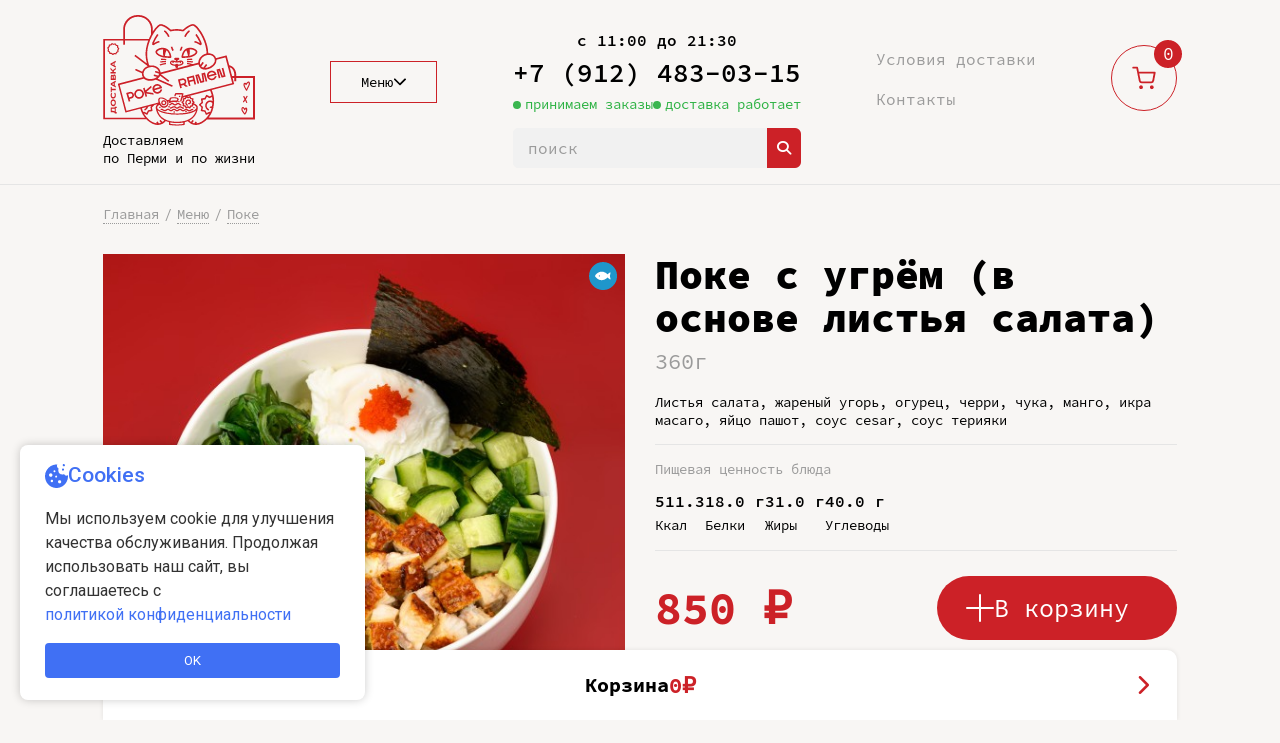

--- FILE ---
content_type: text/html; charset=UTF-8
request_url: https://pokeramen.ru/product/poke-with-eel-lettuce-base/
body_size: 13269
content:
<!DOCTYPE html>
<html lang="ru">

<head>

  <meta charset="utf-8">
  <title>Поке с угрём (в основе листья салата) — Поке Рамен</title>
  <meta name="description" content="">
  <meta property="og:locale" content="ru_RU">
  <meta property="og:title" content="Поке с угрём (в основе листья салата) — Поке Рамен">
  <meta property="og:description" content="">
  <meta property="og:image" content="/uploads/2025/11/95bd99f1-e1c5-4c7f-acd5-fcd77ed5a631_large.jpg">
  <meta property="og:url" content="https://pokeramen.ru">
  <meta property="og:site_name" content="Поке Рамен">
  <meta property="og:type" content="website">
  <meta http-equiv="x-ua-compatible" content="ie=edge">
  <meta name="viewport" content="width=device-width, initial-scale=1">
  <link rel="shortcut icon" href="/favicon.ico" type="image/x-icon" />
  <link rel="stylesheet" href="/css/main.min.css?648&_v=20231123140559">
  <link rel="manifest" href="/manifest.json">


<style>
.item__tag {
	padding-left: 14px;
	padding-right: 14px;
	min-height: 1.4rem;
}

@media (min-width: 768px){
	.item__tag {
		font-size: 0.8rem;
	}
}

.order-form-required{
	border: solid 2px red !important;
}

.search-button{
    position: absolute;
    right: 0;
    top: 0;
    bottom: 0;
    background: #cc2127;
    border: none;
    cursor: pointer;
    padding: 0 10px;
    display: flex;
    align-items: center;
    justify-content: center;
    border-radius: 0 6px 6px 0;
}

.search-button:hover{
    background: #e4272d;
}








        .autocomplete-suggestions {
            border: 1px solid #999;
            background: #fff;
            max-height: 200px;
            overflow-y: auto;
            position: absolute;
            z-index: 1000;
        }

        .autocomplete-suggestion {
            padding: 8px;
            cursor: pointer;
        }

        .autocomplete-suggestion:hover {
            background-color: #e0e0e0;
        }
        
        
        
</style>
<link rel="stylesheet" href="/vendor/owlcarousel2/assets/owl.theme.default.min.css">
<link rel="stylesheet" href="https://cdnjs.cloudflare.com/ajax/libs/font-awesome/6.5.1/css/all.min.css">
    <script src="https://code.jquery.com/jquery-3.7.1.min.js"></script>
</head>

<body>
  <div class="root">

    <header class="header-mobile">
      <div class="header-mobile__bar">
        <div class="container">
          <div class="header-mobile__row">
            <div class="header-mobile__work-time">с 11:00 до 21:30</div>
            <a href="tel:+79124830315" class="header-mobile__phone">+7 (912) 483-03-15</a>
          </div>
        </div>
      </div>
      <div class="header-mobile__main">
        <div class="container">
          <div class="header-mobile__info">
            <div class="header__tag header__tag--green">
              <span>принимаем заказы</span>
              <i data-blink></i>
            </div>
<div class="header__tag header__tag--green">
                <span>доставка работает</span>
                <i data-blink></i>
              </div>          </div>
          
          <form action="/search/" method="GET" style="padding-top: 2px; padding-bottom: 10px;">
                <label class="field">
                    <input type="text" name="q" value="" placeholder="поиск">
                    <button type="submit" class="search-button"><i class="fa fa-search" style="color: white;"></i></button>
                </label>
            </form>
            
          <div class="header-mobile__wrap">
            <a href="/" class="header-mobile__logo">
              <img src="/img/logo-pokeramen-dostavka.svg" class="img-fluid" alt="">
            </a>
            <div class="header-mobile__content">
              <div class="header-mobile__contact">
                <a href="#" class="link-instagram" style="display: none;">
                  <i>
                    <svg class="ico-svg" viewBox="0 0 30 30" xmlns="http://www.w3.org/2000/svg">
                      <use xlink:href="/img/sprites/sprite.svg#instagran" xmlns:xlink="http://www.w3.org/1999/xlink"></use>
                    </svg>
                  </i>
                  <span>@poke_ramen</span>
                </a>
              </div>
              <div class="header-mobile__delivery" style="display: none;">
                Доставляем
                <br>
                по Перми и по жизни
              </div>
            </div>
            <div class="header-mobile__action">
              <button class="header-mobile__button" data-mobile-nav-toggle>
                <svg class="ico-svg" viewBox="0 0 79 66" xmlns="http://www.w3.org/2000/svg">
                  <use xlink:href="/img/sprites/sprite.svg#menu" xmlns:xlink="http://www.w3.org/1999/xlink"></use>
                </svg>
              </button>
              <div class="header-mobile__help">
                <i>
                  <svg class="ico-svg" viewBox="0 0 11 11" xmlns="http://www.w3.org/2000/svg">
                    <use xlink:href="/img/sprites/sprite.svg#arrow-up" xmlns:xlink="http://www.w3.org/1999/xlink"></use>
                  </svg>
                </i>
                <span>тап сюда</span>
              </div>
            </div>
          </div>
        </div>
      </div>
    </header><!-- .header-mobile -->


    <nav class="nav-mobile" data-mobile-nav>
      <button type="button" class="nav-mobile__close" data-mobile-nav-toggle></button>
      <div class="nav-mobile__header">
        <a href="/" class="nav-mobile__logo">
          <img src="/img/logo-pokeramen-line.svg" class="img-fluid" alt="">
        </a>
      </div><!-- .nav-mobile__header -->
      <div class="nav-mobile__body">
        <div class="nav-mobile__container">
          <div class="nav-mobile__section nav-mobile__section--parent">
            <div class="nav-mobile__menu">
              <div class="nav-mobile__link">
                <a href="/catalog/" class="nav-mobile__reference">
                  <i class="nav-mobile__icon">
                    <svg class="ico-svg" viewBox="0 0 64 64" xmlns="http://www.w3.org/2000/svg">
                      <use xlink:href="/img/sprites/sprite.svg#menu-icon-01" xmlns:xlink="http://www.w3.org/1999/xlink"></use>
                    </svg>
                  </i>
                  <span class="nav-mobile__name">Меню</span>
                </a>
                <div class="nav-mobile__switcher" data-menu-switcher>
                  <i class="nav-mobile__arrow">
                    <svg class="ico-svg" viewBox="0 0 11 18" xmlns="http://www.w3.org/2000/svg">
                      <use xlink:href="/img/sprites/sprite.svg#angle-right" xmlns:xlink="http://www.w3.org/1999/xlink"></use>
                    </svg>
                  </i>
                </div>
              </div><!-- .nav-mobile__link -->
              <a href="/delivery/" class="nav-mobile__link">
                <i class="nav-mobile__icon">
                  <svg class="ico-svg" viewBox="0 0 64 64" xmlns="http://www.w3.org/2000/svg">
                    <use xlink:href="/img/sprites/sprite.svg#menu-icon-02" xmlns:xlink="http://www.w3.org/1999/xlink"></use>
                  </svg>
                </i>
                <span class="nav-mobile__name">Условия доставки</span>
              </a><!-- .nav-mobile__link -->
              <a href="/contacts/" class="nav-mobile__link">
                <i class="nav-mobile__icon">
                  <svg class="ico-svg" viewBox="0 0 64 64" xmlns="http://www.w3.org/2000/svg">
                    <use xlink:href="/img/sprites/sprite.svg#menu-icon-03" xmlns:xlink="http://www.w3.org/1999/xlink"></use>
                  </svg>
                </i>
                <span class="nav-mobile__name">Контакты</span>
              </a><!-- .nav-mobile__link -->
            </div><!-- .nav-mobile__menu -->
            <div class="nav-mobile__title">Доставка</div>
            <div class="nav-mobile__delivery">
              <div>
                Центр - 220 руб.
                <br>
                Не центр - 320 руб.
              </div>
              <div>
                Доставка от 1000 руб.
                <br>
                Самовывоз - от любой суммы
              </div>
            </div>
            <a href="tel:+7 (912) 483-03-15" class="nav-mobile__phone">
              <i>
                <svg class="ico-svg" viewBox="0 0 16 17" xmlns="http://www.w3.org/2000/svg">
                  <use xlink:href="/img/sprites/sprite.svg#phone" xmlns:xlink="http://www.w3.org/1999/xlink"></use>
                </svg>
              </i>
              <span>+7 (912) 483-03-15</span>
            </a>
            <div class="nav-mobile__work-time">
              <i>
                <svg class="ico-svg" viewBox="0 0 16 17" xmlns="http://www.w3.org/2000/svg">
                  <use xlink:href="/img/sprites/sprite.svg#clock" xmlns:xlink="http://www.w3.org/1999/xlink"></use>
                </svg>
              </i>
              <span>Ежедневно, с 11:00 до 21:30</span>
            </div>
            <div class="nav-mobile__address">
              <i>
                <svg class="ico-svg" viewBox="0 0 16 23" xmlns="http://www.w3.org/2000/svg">
                  <use xlink:href="/img/sprites/sprite.svg#map-marker" xmlns:xlink="http://www.w3.org/1999/xlink"></use>
                </svg>
              </i>
              <span>Пермь, Павла Соловьева, 11</span>
            </div>
            <a href="https://www.instagram.com/poke_ramen/" target="_blank" class="nav-mobile__instagram" style="display: none;">
              <svg class="ico-svg" viewBox="0 0 54 54" xmlns="http://www.w3.org/2000/svg">
                <use xlink:href="/img/sprites/sprite.svg#insta_mobile" xmlns:xlink="http://www.w3.org/1999/xlink"></use>
              </svg>
            </a>
          </div><!-- .nav-mobile__section -->
          <div class="nav-mobile__section nav-mobile__section--children">
            <button type="button" class="nav-mobile__back" data-menu-switcher>
              <i>
                <svg class="ico-svg" viewBox="0 0 11 19" xmlns="http://www.w3.org/2000/svg">
                  <use xlink:href="/img/sprites/sprite.svg#angle-left" xmlns:xlink="http://www.w3.org/1999/xlink"></use>
                </svg>
              </i>
              <span>Меню</span>
            </button>
            <div class="nav-mobile__catalog">
<a href="/catalog/novinki/" class="nav-mobile__item"><span>Новинки</span></a><a href="/catalog/lunch/" class="nav-mobile__item"><span>Ланчи</span></a><a href="/catalog/combo/" class="nav-mobile__item"><span>Комбо/акции</span></a><a href="/catalog/soup/" class="nav-mobile__item"><span>Супы/рамены</span></a><a href="/catalog/poke/" class="nav-mobile__item"><span>Поке</span></a><a href="/catalog/hot/" class="nav-mobile__item"><span>Рис/лапша</span></a><a href="/catalog/salad/" class="nav-mobile__item"><span>Мидии/дим самы</span></a><a href="/catalog/snack/" class="nav-mobile__item"><span>Закуски</span></a><a href="/catalog/sushi/" class="nav-mobile__item"><span>Роллы/суши</span></a><a href="/catalog/dessert/" class="nav-mobile__item"><span>Десерты</span></a><a href="/catalog/drink/" class="nav-mobile__item"><span>Напитки</span></a><a href="/catalog/kids/" class="nav-mobile__item"><span>Деткам</span></a><a href="/catalog/sauce/" class="nav-mobile__item"><span>Соусы/допы</span></a><a href="/catalog/mussels/" class="nav-mobile__item"><span>Сертификаты</span></a><a href="/catalog/pet/" class="nav-mobile__item"><span>Питомцам</span></a>            </div>
          </div><!-- .nav-mobile__section -->
        </div>
      </div><!-- .nav-mobile__body -->
    </nav><!-- .nav-mobile -->
    <div class="nav-mobile-layout" data-mobile-nav-toggle></div>




    <div class="header">
      <div class="container">
        <div class="header__wrap">
          <div class="header__media">
            <a href="/" class="header__logo">
              <img src="/img/logo-pokeramen-dostavka.svg" class="img-fluid" alt="">
            </a>
            <div class="header__delivery">
              Доставляем
              <br>
              по Перми и по жизни
            </div>
          </div><!-- .header__media -->
          <div class="header__menu">
            <div class="header__navigation">
              <a href="/catalog/" class="header__button">
                <span>Меню</span>
                <i>
                  <svg class="ico-svg" viewBox="0 0 13 8" xmlns="http://www.w3.org/2000/svg">
                    <use xlink:href="/img/sprites/sprite.svg#angle-down" xmlns:xlink="http://www.w3.org/1999/xlink"></use>
                  </svg>
                </i>
              </a>
              <nav class="header-nav">
<div class="header-nav__item"><a href="/catalog/novinki/" class="header-nav__link">Новинки</a></div><div class="header-nav__item"><a href="/catalog/lunch/" class="header-nav__link">Ланчи</a></div><div class="header-nav__item"><a href="/catalog/combo/" class="header-nav__link">Комбо/акции</a></div><div class="header-nav__item"><a href="/catalog/soup/" class="header-nav__link">Супы/рамены</a></div><div class="header-nav__item"><a href="/catalog/poke/" class="header-nav__link">Поке</a></div><div class="header-nav__item"><a href="/catalog/hot/" class="header-nav__link">Рис/лапша</a></div><div class="header-nav__item"><a href="/catalog/salad/" class="header-nav__link">Мидии/дим самы</a></div><div class="header-nav__item"><a href="/catalog/snack/" class="header-nav__link">Закуски</a></div><div class="header-nav__item"><a href="/catalog/sushi/" class="header-nav__link">Роллы/суши</a></div><div class="header-nav__item"><a href="/catalog/dessert/" class="header-nav__link">Десерты</a></div><div class="header-nav__item"><a href="/catalog/drink/" class="header-nav__link">Напитки</a></div><div class="header-nav__item"><a href="/catalog/kids/" class="header-nav__link">Деткам</a></div><div class="header-nav__item"><a href="/catalog/sauce/" class="header-nav__link">Соусы/допы</a></div><div class="header-nav__item"><a href="/catalog/mussels/" class="header-nav__link">Сертификаты</a></div><div class="header-nav__item"><a href="/catalog/pet/" class="header-nav__link">Питомцам</a></div>              </nav>
            </div>
          </div><!-- .header__menu -->
          <div class="header__content">
            <div class="header__work-time">с 11:00 до 21:30</div>
            <a href="tel:+79124830315" class="header__phone">+7 (912) 483-03-15</a>
            <div class="header__tags">
              <div class="header__tag header__tag--green">
                <span>принимаем заказы</span>
                <i data-blink></i>
              </div>
<div class="header__tag header__tag--green">
                <span>доставка работает</span>
                <i data-blink></i>
              </div>              
            </div>
            <form action="/search/" method="GET">
                <label class="field">
                    <input type="text" name="q" value="" placeholder="поиск">
                    <button type="submit" class="search-button"><i class="fa fa-search" style="color: white;"></i></button>
                </label>
            </form>
            <!--
            <div class="header__instagram" >
              <a href="https://www.instagram.com/poke_ramen/" target="_blank" class="link-instagram">
                <i>
                  <svg class="ico-svg" viewBox="0 0 30 30" xmlns="http://www.w3.org/2000/svg">
                    <use xlink:href="/img/sprites/sprite.svg#instagran" xmlns:xlink="http://www.w3.org/1999/xlink"></use>
                  </svg>
                </i>
                <span>@poke_ramen</span>
              </a>
            </div>
            -->
          </div><!-- .header__nav -->
          <ul class="header__nav">
            <li>
              <a href="/delivery/">Условия доставки</a>
            </li>
            <li>
              <a href="/contacts/">Контакты</a>
            </li>
          </ul><!-- .header__nav -->
          <div class="header__cart">
            <a href="/basket/" class="header-cart">
              <i class="header-cart__media">
                <i class="header-cart__icon">
                  <svg class="ico-svg" viewBox="0 0 26 26" xmlns="http://www.w3.org/2000/svg">
                    <use xlink:href="/img/sprites/sprite.svg#shopping-cart" xmlns:xlink="http://www.w3.org/1999/xlink"></use>
                  </svg>
                </i>
              </i>
              <span class="header-cart__counter">1</span>
            </a><!-- .header-cart -->
          </div><!-- .header__cart -->
        </div>
      </div>
    </div><!-- .header -->
    <section class="main">
      <div class="container">


        <div class="product__breadcrumb product__breadcrumb--md">
          <ul class="breadcrumb breadcrumb--left">
            <li class="breadcrumb__item">
              <a href="/" class="breadcrumb__link">Главная</a>
            </li>
            <li class="breadcrumb__item">
              <a href="/catalog/" class="breadcrumb__link">Меню</a>
            </li>
            <li class="breadcrumb__item">
              <a href="/catalog/poke" class="breadcrumb__link">Поке</a>
            </li>

          </ul><!-- .breadcrumb -->
        </div><!-- .product__breadcrumb -->

        <div class="product" data-item product-id="38">
          <div class="product__media">
            <div class="product__image">
              <img src="/uploads/2025/11/1584cc54-1042-44fd-bbc0-d1f82c90127e_large.jpg" class="img-cover" alt="">
            </div><!-- .product__media -->
			            
            <div class="item__features">
            <i class="item__feature"><img src="/img/features-fish.svg"></i>            </div>
            <div class="product__tags product__tags--lg">
                <a href="/catalog/?filters=fish" class="product__tag"><span>рыба</span></a>            </div><!-- .product__tags -->
          </div><!-- .product -->

          <div class="product__breadcrumb product__breadcrumb--sm">
            <ul class="breadcrumb breadcrumb--left">
              <li class="breadcrumb__item">
                <a href="/" class="breadcrumb__link">Главная</a>
              </li>
              <li class="breadcrumb__item">
                <a href="/catalog/" class="breadcrumb__link">Меню</a>
              </li>
              <li class="breadcrumb__item">
				<a href="/catalog/poke" class="breadcrumb__link">Поке</a>
              </li>
            </ul><!-- .breadcrumb -->
          </div><!-- .product__breadcrumb -->

          <div class="product__content">
            <h1 class="product__header">Поке с угрём (в основе листья салата)</h1>
            <div class="product__weight">360г</div>
            <div class="product__text">
              <p>Листья салата, жареный угорь, огурец, черри, чука, манго, икра масаго, яйцо пашот, соус cesar, соус терияки</p>            </div>
            <div class="product__info">
              <div class="product__item">
                <div class="product__title">Пищевая ценность блюда</div>
                <div class="product-value">
                  <div class="product-value__item">
                    <div class="product-value__data">511.3</div>
                    <div class="product-value__label">Ккал</div>
                  </div>
                  <div class="product-value__item">
                    <div class="product-value__data">18.0 г</div>
                    <div class="product-value__label">Белки</div>
                  </div>
                  <div class="product-value__item">
                    <div class="product-value__data">31.0 г</div>
                    <div class="product-value__label">Жиры</div>
                  </div>
                  <div class="product-value__item">
                    <div class="product-value__data">40.0 г</div>
                    <div class="product-value__label">Углеводы</div>
                  </div>
                </div><!-- .product-value -->
              </div>
            </div><!-- .product__info -->


            <div class="product__tags product__tags--sm">
                <a href="/catalog/?filters=fish" class="product__tag"><span>рыба</span></a>            </div><!-- .product__tags -->

            <div class="product__footer">
              <div class="product__price">
                <div class="product__price-new">850 ₽</div>
                              </div>
			  
              			  <div class="product__order">
                <div class="product__button">
                  <button type="button" class="btn btn-md w-100" data-item-add>
                    <i class="icon-plus icon-plus--md"></i>
                    <span>В корзину</span>
                  </button>
                </div>
                <div class="product__quantity">
                  <div class="quantity quantity--md" data-quantity>
                    <button type="button" class="quantity__button quantity__button--minus" data-quantity-button="minus"></button>
                    <div class="quantity__field">
                      <input type="number" class="quantity__input" min="0" max="99" value="0" data-quantity-input data-item-quantity>
                    </div>
                    <button type="button" class="quantity__button quantity__button--plus" data-quantity-button="plus"></button>
                  </div>
                </div>
              </div>
			              </div>

          </div><!-- .product__content -->

        </div>

        <div class="section">
          <div class="h2">Что-нибудь ещё?</div>
          <div class="product-slider">
            <div class="swiper" data-product>
              <div class="swiper-wrapper">
				
				
				
				<div class="swiper-slide">
                <div class="item" data-item product-id="1">
                  <a href="/product/salmon-poke/" class="item__media">
                    <i class="item__image">
                      <img src="/uploads/2024/09/ff813b98-ac03-4593-8935-13454ec73313_thumb.jpg" class="img-cover" alt="">
                    </i>
                    <span class="item__tag">НАРОДНОЕ</span>
                    <i class="item__features"><i class="item__feature"><img src="/img/features-fish.svg"></i></i>
                  </a>
                  <div class="item__body">
                    <div class="item__content">
                      <div class="item__price">
                        <div class="item__price-new">860.00 ₽</div>
                      </div>
                      <div class="item__title">
                        <a href="/product/salmon-poke/">Поке с лососем (в основе рис)</a>
                      </div>
                      <div class="item__info">400г</div>
                    </div>
						<div class="item__order">
							<div class="item__button">
								<button type="button" class="btn btn-order" data-item-add>
									<i class="icon-plus"></i>
									<span>В корзину</span>
								</button>
							</div>
							<div class="item__quantity">
								<div class="quantity" data-quantity>
									<button type="button" class="quantity__button quantity__button--minus" data-quantity-button="minus"></button>
									<div class="quantity__field">
										<input type="number" class="quantity__input" min="0" max="99" value="0" data-quantity-input data-item-quantity readonly>
									</div>
									<button type="button" class="quantity__button quantity__button--plus" data-quantity-button="plus"></button>
								</div>
							</div>
						</div>
					</div>
                </div><!-- .item -->
              </div><div class="swiper-slide">
                <div class="item" data-item product-id="4">
                  <a href="/product/red-moti/" class="item__media">
                    <i class="item__image">
                      <img src="/uploads/2025/10/769e4837-c1df-4aa4-a5fb-79503c294ac9_thumb.jpg" class="img-cover" alt="">
                    </i>
                    <span class="item__tag">НАРОДНОЕ</span>
                    <i class="item__features"></i>
                  </a>
                  <div class="item__body">
                    <div class="item__content">
                      <div class="item__price">
                        <div class="item__price-new">250.00 ₽</div>
                      </div>
                      <div class="item__title">
                        <a href="/product/red-moti/">Моти клубника-личи </a>
                      </div>
                      <div class="item__info">80г</div>
                    </div>
						<div class="item__order">
							<div class="item__button">
								<button type="button" class="btn btn-order" data-item-add>
									<i class="icon-plus"></i>
									<span>В корзину</span>
								</button>
							</div>
							<div class="item__quantity">
								<div class="quantity" data-quantity>
									<button type="button" class="quantity__button quantity__button--minus" data-quantity-button="minus"></button>
									<div class="quantity__field">
										<input type="number" class="quantity__input" min="0" max="99" value="0" data-quantity-input data-item-quantity readonly>
									</div>
									<button type="button" class="quantity__button quantity__button--plus" data-quantity-button="plus"></button>
								</div>
							</div>
						</div>
					</div>
                </div><!-- .item -->
              </div><div class="swiper-slide">
                <div class="item" data-item product-id="7">
                  <a href="/product/tofu-poke/" class="item__media">
                    <i class="item__image">
                      <img src="/uploads/2024/09/11c7c83c-dd22-4b06-acd4-56d2e1b46273_thumb.jpg" class="img-cover" alt="">
                    </i>
                    <span class="item__tag">НАРОДНОЕ</span>
                    <i class="item__features"><i class="item__feature"><svg class="ico-svg" viewBox="0 0 28 28" xmlns="http://www.w3.org/2000/svg">
                          <use xlink:href="/img/sprites/sprite.svg#vegan" xmlns:xlink="http://www.w3.org/1999/xlink"></use>
                        </svg></i></i>
                  </a>
                  <div class="item__body">
                    <div class="item__content">
                      <div class="item__price">
                        <div class="item__price-new">610.00 ₽</div>
                      </div>
                      <div class="item__title">
                        <a href="/product/tofu-poke/">Поке с копчёным тофу (в основе рис)</a>
                      </div>
                      <div class="item__info">400г</div>
                    </div>
						<div class="item__order">
							<div class="item__button">
								<button type="button" class="btn btn-order" data-item-add>
									<i class="icon-plus"></i>
									<span>В корзину</span>
								</button>
							</div>
							<div class="item__quantity">
								<div class="quantity" data-quantity>
									<button type="button" class="quantity__button quantity__button--minus" data-quantity-button="minus"></button>
									<div class="quantity__field">
										<input type="number" class="quantity__input" min="0" max="99" value="0" data-quantity-input data-item-quantity readonly>
									</div>
									<button type="button" class="quantity__button quantity__button--plus" data-quantity-button="plus"></button>
								</div>
							</div>
						</div>
					</div>
                </div><!-- .item -->
              </div><div class="swiper-slide">
                <div class="item" data-item product-id="21">
                  <a href="/product/kimchi-rice-with-bacon-and-fried-egg/" class="item__media">
                    <i class="item__image">
                      <img src="/uploads/2024/09/9d17c297-3c48-402c-981b-6203c1de7006_thumb.jpg" class="img-cover" alt="">
                    </i>
                    <span class="item__tag">НАРОДНОЕ</span>
                    <i class="item__features"><i class="item__feature"><svg class="ico-svg" viewBox="0 0 28 28" xmlns="http://www.w3.org/2000/svg">
                          <use xlink:href="/img/sprites/sprite.svg#pork" xmlns:xlink="http://www.w3.org/1999/xlink"></use>
                        </svg></i></i>
                  </a>
                  <div class="item__body">
                    <div class="item__content">
                      <div class="item__price">
                        <div class="item__price-new">520.00 ₽</div>
                      </div>
                      <div class="item__title">
                        <a href="/product/kimchi-rice-with-bacon-and-fried-egg/">Рис кимчи с беконом и жареным яйцом</a>
                      </div>
                      <div class="item__info">350 г</div>
                    </div>
						<div class="item__order">
							<div class="item__button">
								<button type="button" class="btn btn-order" data-item-add>
									<i class="icon-plus"></i>
									<span>В корзину</span>
								</button>
							</div>
							<div class="item__quantity">
								<div class="quantity" data-quantity>
									<button type="button" class="quantity__button quantity__button--minus" data-quantity-button="minus"></button>
									<div class="quantity__field">
										<input type="number" class="quantity__input" min="0" max="99" value="0" data-quantity-input data-item-quantity readonly>
									</div>
									<button type="button" class="quantity__button quantity__button--plus" data-quantity-button="plus"></button>
								</div>
							</div>
						</div>
					</div>
                </div><!-- .item -->
              </div><div class="swiper-slide">
                <div class="item" data-item product-id="24">
                  <a href="/product/tom-yum-noodles-with-seafood/" class="item__media">
                    <i class="item__image">
                      <img src="/uploads/2024/09/6200e961-7188-4ff5-8db6-a6475a4b7b27_thumb.jpg" class="img-cover" alt="">
                    </i>
                    <span class="item__tag">НАРОДНОЕ</span>
                    <i class="item__features"><i class="item__feature"><img src="/img/features-seafood.svg"></i></i>
                  </a>
                  <div class="item__body">
                    <div class="item__content">
                      <div class="item__price">
                        <div class="item__price-new">660.00 ₽</div>
                      </div>
                      <div class="item__title">
                        <a href="/product/tom-yum-noodles-with-seafood/">Лапша том ям с морепродуктами</a>
                      </div>
                      <div class="item__info">350 г</div>
                    </div>
						<div class="item__order">
							<div class="item__button">
								<button type="button" class="btn btn-order" data-item-add>
									<i class="icon-plus"></i>
									<span>В корзину</span>
								</button>
							</div>
							<div class="item__quantity">
								<div class="quantity" data-quantity>
									<button type="button" class="quantity__button quantity__button--minus" data-quantity-button="minus"></button>
									<div class="quantity__field">
										<input type="number" class="quantity__input" min="0" max="99" value="0" data-quantity-input data-item-quantity readonly>
									</div>
									<button type="button" class="quantity__button quantity__button--plus" data-quantity-button="plus"></button>
								</div>
							</div>
						</div>
					</div>
                </div><!-- .item -->
              </div><div class="swiper-slide">
                <div class="item" data-item product-id="27">
                  <a href="/product/dim-sum-with-shrimp-salmon/" class="item__media">
                    <i class="item__image">
                      <img src="/uploads/2024/09/e5531aa0-75a0-4558-9a05-bd1d86f4b7f8_thumb.jpg" class="img-cover" alt="">
                    </i>
                    <span class="item__tag">НАРОДНОЕ</span>
                    <i class="item__features"><i class="item__feature"><img src="/img/features-fish.svg"></i></i>
                  </a>
                  <div class="item__body">
                    <div class="item__content">
                      <div class="item__price">
                        <div class="item__price-new">580.00 ₽</div>
                      </div>
                      <div class="item__title">
                        <a href="/product/dim-sum-with-shrimp-salmon/">Дим самы с лососем, креветками и соусом шичими</a>
                      </div>
                      <div class="item__info">5 шт</div>
                    </div>
						<div class="item__order">
							<div class="item__button">
								<button type="button" class="btn btn-order" data-item-add>
									<i class="icon-plus"></i>
									<span>В корзину</span>
								</button>
							</div>
							<div class="item__quantity">
								<div class="quantity" data-quantity>
									<button type="button" class="quantity__button quantity__button--minus" data-quantity-button="minus"></button>
									<div class="quantity__field">
										<input type="number" class="quantity__input" min="0" max="99" value="0" data-quantity-input data-item-quantity readonly>
									</div>
									<button type="button" class="quantity__button quantity__button--plus" data-quantity-button="plus"></button>
								</div>
							</div>
						</div>
					</div>
                </div><!-- .item -->
              </div><div class="swiper-slide">
                <div class="item" data-item product-id="41">
                  <a href="/product/poke-with-salmon-lettuce-base/" class="item__media">
                    <i class="item__image">
                      <img src="/uploads/2024/09/c9f23a50-0ffb-48a1-afa0-9d1669e6e64e_thumb.jpg" class="img-cover" alt="">
                    </i>
                    <span class="item__tag">НАРОДНОЕ</span>
                    <i class="item__features"><i class="item__feature"><img src="/img/features-fish.svg"></i></i>
                  </a>
                  <div class="item__body">
                    <div class="item__content">
                      <div class="item__price">
                        <div class="item__price-new">860.00 ₽</div>
                      </div>
                      <div class="item__title">
                        <a href="/product/poke-with-salmon-lettuce-base/">Поке с лососем (в основе листья салата)</a>
                      </div>
                      <div class="item__info">360г</div>
                    </div>
						<div class="item__order">
							<div class="item__button">
								<button type="button" class="btn btn-order" data-item-add>
									<i class="icon-plus"></i>
									<span>В корзину</span>
								</button>
							</div>
							<div class="item__quantity">
								<div class="quantity" data-quantity>
									<button type="button" class="quantity__button quantity__button--minus" data-quantity-button="minus"></button>
									<div class="quantity__field">
										<input type="number" class="quantity__input" min="0" max="99" value="0" data-quantity-input data-item-quantity readonly>
									</div>
									<button type="button" class="quantity__button quantity__button--plus" data-quantity-button="plus"></button>
								</div>
							</div>
						</div>
					</div>
                </div><!-- .item -->
              </div><div class="swiper-slide">
                <div class="item" data-item product-id="50">
                  <a href="/product/tom-yam-with-seafood-rice-separately/" class="item__media">
                    <i class="item__image">
                      <img src="/uploads/2024/09/e637692c-ef56-4c9a-9109-1a08f0842a24_thumb.jpg" class="img-cover" alt="">
                    </i>
                    <span class="item__tag">НАРОДНОЕ</span>
                    <i class="item__features"><i class="item__feature"><img src="/img/features-seafood.svg"></i></i>
                  </a>
                  <div class="item__body">
                    <div class="item__content">
                      <div class="item__price">
                        <div class="item__price-new">860.00 ₽</div>
                      </div>
                      <div class="item__title">
                        <a href="/product/tom-yam-with-seafood-rice-separately/">Том ям с морепродуктами (+рис отдельно)</a>
                      </div>
                      <div class="item__info">650/150г</div>
                    </div>
						<div class="item__order">
							<div class="item__button">
								<button type="button" class="btn btn-order" data-item-add>
									<i class="icon-plus"></i>
									<span>В корзину</span>
								</button>
							</div>
							<div class="item__quantity">
								<div class="quantity" data-quantity>
									<button type="button" class="quantity__button quantity__button--minus" data-quantity-button="minus"></button>
									<div class="quantity__field">
										<input type="number" class="quantity__input" min="0" max="99" value="0" data-quantity-input data-item-quantity readonly>
									</div>
									<button type="button" class="quantity__button quantity__button--plus" data-quantity-button="plus"></button>
								</div>
							</div>
						</div>
					</div>
                </div><!-- .item -->
              </div><div class="swiper-slide">
                <div class="item" data-item product-id="53">
                  <a href="/product/coconut-soup-with-shrimp-and-wontons/" class="item__media">
                    <i class="item__image">
                      <img src="/uploads/2024/09/c55f3b25-9950-4043-b619-2cfa7e6931a1_thumb.jpg" class="img-cover" alt="">
                    </i>
                    <span class="item__tag">НАРОДНОЕ</span>
                    <i class="item__features"><i class="item__feature"><img src="/img/features-seafood.svg"></i></i>
                  </a>
                  <div class="item__body">
                    <div class="item__content">
                      <div class="item__price">
                        <div class="item__price-new">770.00 ₽</div>
                      </div>
                      <div class="item__title">
                        <a href="/product/coconut-soup-with-shrimp-and-wontons/">Кокосовый суп с креветками и вонтонами</a>
                      </div>
                      <div class="item__info">600г</div>
                    </div>
						<div class="item__order">
							<div class="item__button">
								<button type="button" class="btn btn-order" data-item-add>
									<i class="icon-plus"></i>
									<span>В корзину</span>
								</button>
							</div>
							<div class="item__quantity">
								<div class="quantity" data-quantity>
									<button type="button" class="quantity__button quantity__button--minus" data-quantity-button="minus"></button>
									<div class="quantity__field">
										<input type="number" class="quantity__input" min="0" max="99" value="0" data-quantity-input data-item-quantity readonly>
									</div>
									<button type="button" class="quantity__button quantity__button--plus" data-quantity-button="plus"></button>
								</div>
							</div>
						</div>
					</div>
                </div><!-- .item -->
              </div><div class="swiper-slide">
                <div class="item" data-item product-id="70">
                  <a href="/product/sushi-hot-dog-with-salmon-and-tuna/" class="item__media">
                    <i class="item__image">
                      <img src="/uploads/2024/09/e2e8c957-0c19-415a-b71f-cb77eef1d678_thumb.jpg" class="img-cover" alt="">
                    </i>
                    <span class="item__tag">НАРОДНОЕ</span>
                    <i class="item__features"><i class="item__feature"><img src="/img/features-fish.svg"></i></i>
                  </a>
                  <div class="item__body">
                    <div class="item__content">
                      <div class="item__price">
                        <div class="item__price-new">770.00 ₽</div>
                      </div>
                      <div class="item__title">
                        <a href="/product/sushi-hot-dog-with-salmon-and-tuna/">Суши хот-дог с лососем и тунцом</a>
                      </div>
                      <div class="item__info">450г</div>
                    </div>
						<div class="item__order">
							<div class="item__button">
								<button type="button" class="btn btn-order" data-item-add>
									<i class="icon-plus"></i>
									<span>В корзину</span>
								</button>
							</div>
							<div class="item__quantity">
								<div class="quantity" data-quantity>
									<button type="button" class="quantity__button quantity__button--minus" data-quantity-button="minus"></button>
									<div class="quantity__field">
										<input type="number" class="quantity__input" min="0" max="99" value="0" data-quantity-input data-item-quantity readonly>
									</div>
									<button type="button" class="quantity__button quantity__button--plus" data-quantity-button="plus"></button>
								</div>
							</div>
						</div>
					</div>
                </div><!-- .item -->
              </div>                  

                <div class="swiper-slide">
                  <a href="/catalog/" class="menu-view">
                    <i class="menu-view__wrap">
                      <i class="menu-view__circle">
                        <i class="menu-view__arrow">

                          <svg class="ico-svg" viewBox="0 0 35 34" xmlns="http://www.w3.org/2000/svg">
                            <use xlink:href="/img/sprites/sprite.svg#arrow-right" xmlns:xlink="http://www.w3.org/1999/xlink"></use>
                          </svg>

                        </i>
                      </i>
                      <span class="menu-view__text">Всё меню</span>
                    </i>
                  </a>
                </div>
              </div>
            </div>
            <div class="product-slider__nav product-slider__nav--prev">
              <button type="button" class="btn-nav" data-product-prev>
                <i>

                  <svg class="ico-svg" viewBox="0 0 11 19" xmlns="http://www.w3.org/2000/svg">
                    <use xlink:href="/img/sprites/sprite.svg#angle-left" xmlns:xlink="http://www.w3.org/1999/xlink"></use>
                  </svg>

                </i>
              </button>
            </div>
            <div class="product-slider__nav product-slider__nav--next">
              <button type="button" class="btn-nav" data-product-next>
                <i>

                  <svg class="ico-svg" viewBox="0 0 11 18" xmlns="http://www.w3.org/2000/svg">
                    <use xlink:href="/img/sprites/sprite.svg#angle-right" xmlns:xlink="http://www.w3.org/1999/xlink"></use>
                  </svg>

                </i>
              </button>
            </div>
          </div>

        </div>


      </div>
    </section>	<footer class="footer">
      <div class="container">
        <div class="footer__primary">
          <div class="footer__info">
            <div class="footer__name">ПокеРамен</div>
            <div class="footer__title">Доставка</div>
            <a href="tel:+79124830315" class="footer__contact footer__contact--phone">
              <i>
                <svg class="img-fluid" viewBox="0 0 16 17" xmlns="http://www.w3.org/2000/svg">
                  <use xlink:href="/img/sprites/sprite.svg#phone" xmlns:xlink="http://www.w3.org/1999/xlink"></use>
                </svg>
              </i>
              <span>+7 (912) 483-03-15</span>
            </a><!-- .footer__contact -->
            <div class="footer__contact">
              <i>
                <svg class="img-fluid" viewBox="0 0 16 17" xmlns="http://www.w3.org/2000/svg">
                  <use xlink:href="/img/sprites/sprite.svg#clock" xmlns:xlink="http://www.w3.org/1999/xlink"></use>
                </svg>
              </i>
              <span>Ежедневно, с 11:00 до 21:30</span>
            </div><!-- .footer__contact -->
            <div class="footer__contact">
              <i>
                <svg class="img-fluid" viewBox="0 0 16 23" xmlns="http://www.w3.org/2000/svg">
                  <use xlink:href="/img/sprites/sprite.svg#map-marker" xmlns:xlink="http://www.w3.org/1999/xlink"></use>
                </svg>
              </i>
              <span>Пермь, Павла Соловьева, 11</span>
            </div><!-- .footer__contact -->
            <a href="mailto:pokeramen.perm@yandex.ru" class="footer__contact">
              <i>
                <svg class="img-fluid" viewBox="0 0 19 15" xmlns="http://www.w3.org/2000/svg">
                  <use xlink:href="/img/sprites/sprite.svg#email" xmlns:xlink="http://www.w3.org/1999/xlink"></use>
                </svg>
              </i>
              <span>pokeramen.perm@yandex.ru</span>
            </a><!-- .footer__contact -->
          </div><!-- .footer__info -->
          <div class="footer__info">
            <div class="footer__name">ПокеРамен</div>
            <div class="footer__title">Бистро</div>
            <a href="tel:+79824962197" class="footer__contact footer__contact--phone">
              <i>
                <svg class="img-fluid" viewBox="0 0 16 17" xmlns="http://www.w3.org/2000/svg">
                  <use xlink:href="/img/sprites/sprite.svg#phone" xmlns:xlink="http://www.w3.org/1999/xlink"></use>
                </svg>
              </i>
              <span>+7 (982) 496-21-97</span>
            </a><!-- .footer__contact -->
            <div class="footer__contact">
              <i>
                <svg class="img-fluid" viewBox="0 0 16 17" xmlns="http://www.w3.org/2000/svg">
                  <use xlink:href="/img/sprites/sprite.svg#clock" xmlns:xlink="http://www.w3.org/1999/xlink"></use>
                </svg>
              </i>
              <span>Ежедневно, с 12:00 до 21:30</span>
            </div><!-- .footer__contact -->
            <div class="footer__contact">
              <i>
                <svg class="img-fluid" viewBox="0 0 16 23" xmlns="http://www.w3.org/2000/svg">
                  <use xlink:href="/img/sprites/sprite.svg#map-marker" xmlns:xlink="http://www.w3.org/1999/xlink"></use>
                </svg>
              </i>
              <span>Пермь, Куйбышева, 33</span>
            </div><!-- .footer__contact -->
            <a href="https://instagram.com/poke_ramen" target="_blank" class="footer__contact">
              <i>
                <svg class="img-fluid" viewBox="0 0 16 17" xmlns="http://www.w3.org/2000/svg">
                  <use xlink:href="/img/sprites/sprite.svg#insta" xmlns:xlink="http://www.w3.org/1999/xlink"></use>
                </svg>
              </i>
              <span>insta: @poke_ramen</span>
            </a><!-- .footer__contact -->
          </div><!-- .footer__info -->
          <div class="footer__content">
            <a href="/" class="footer__logo">
              <img src="/img/logo-pokeramen-white.svg" alt="">
            </a>
            <nav class="footer__nav">
              <div class="footer__item">
                <a href="/payment/" class="footer__link">Условия оплаты</a>
              </div>
              <div class="footer__item">
                <a href="/privacy/" class="footer__link">Конфиденциальность</a>
              </div>
              <div class="footer__item">
                <a href="/details/" class="footer__link">Реквизиты</a>
              </div>
            </nav>
          </div><!-- .footer__content -->
        </div>
        <div class="footer__secondary">
          <a href="https://linkodium.com" target="_blank" class="footer__dev">
            <img src="/img/linkodium-podpis.svg" class="img-fluid" alt="">
          </a>
        </div><!-- .footer__bottom -->
      </div>
    </footer><!-- .footer -->





    <div class="mini-cart">
      <div class="container">
        <a href="/basket/" class="mini-cart__main">
          <i class="mini-cart__info">
            <i class="mini-cart__icon">
              <svg class="ico-svg" viewBox="0 0 26 26" xmlns="http://www.w3.org/2000/svg">
                <use xlink:href="/img/sprites/sprite.svg#shopping-cart" xmlns:xlink="http://www.w3.org/1999/xlink"></use>
              </svg>
            </i>
            <span class="mini-cart__count">1</span>
          </i>
          <i class="mini-cart__content">
            <span class="mini-cart__title">Корзина</span>
            <span class="mini-cart__value">370</span>
            <span class="mini-cart__currency">₽</span>
          </i>
          <i class="mini-cart__arrow">
            <svg class="ico-svg" viewBox="0 0 11 18" xmlns="http://www.w3.org/2000/svg">
              <use xlink:href="/img/sprites/sprite.svg#angle-right" xmlns:xlink="http://www.w3.org/1999/xlink"></use>
            </svg>
          </i>
        </a>
      </div>
    </div>






  </div>


<form id="payment_form" style="display: none;" method="POST" action="https://auth.robokassa.ru/Merchant/Index.aspx">
    <input name="MerchantLogin">
    <input name="OutSum">
    <input name="InvId">
    <input name="Receipt">
    <input name="Description">
    <input name="SignatureValue">
</form>

  <script src="/js/app.min.js?544&_v=20231123140559"></script>
    
    <script src="/js/jquery.mask.js"></script>
    
  <script src="/vendor/owlcarousel2/owl.carousel.min.js"></script>
  
  <script>$.post("/update.php", {url: document.location.href});</script>

<script>
jQuery('input[name=phone_num]').inputmask({"mask": "+7 (499) 999-99-99"});
    jQuery('input[name=phone_num]').blur(function(e){
        var val = jQuery(this).val().slice(-1);
    });
	
	
    function setCookie(cname, cvalue, exdays) {
		var d = new Date();
		d.setTime(d.getTime() + (exdays*24*60*60*1000));
		var expires = "expires="+ d.toUTCString();
		document.cookie = cname + "=" + encodeURI(cvalue) + ";" + expires + ";path=/";
	}
	
	function getCookie(cname) {
		var name = cname + "=";
		var decodedCookie = decodeURIComponent(document.cookie);
		var ca = decodedCookie.split(';');
		for(var i = 0; i <ca.length; i++) {
			var c = ca[i];
			while (c.charAt(0) == ' ') {
				c = c.substring(1);
			}
			if (c.indexOf(name) == 0) {
				return decodeURI(c.substring(name.length, c.length));
			}
		}
		return "";
	}
	
	
	function getBasketFromCookie() {
        var basketCookie = getCookie('basket');
        return basketCookie ? JSON.parse(basketCookie) : [];
    }
    
    function updateCookieWithBasket(basket) {
        // Обновляем куки с новым составом корзины
        setCookie('basket', JSON.stringify(basket), 7); // Здесь 7 - количество дней хранения куки
        
        $.ajax({
            method: "POST",
            url: "/api/basket/save.php",
            data: { basket: JSON.stringify(basket) }
        });
		
		updateFooterBasket();
		renderBasket();
    }

    function addToBasket(id, quantity) {
        // Получаем текущий состав корзины из куков
        var basket = getBasketFromCookie();
    
        // Проверяем, есть ли товар с указанным id уже в корзине
        var existingItem = basket.find(item => item.id === id);
    
        // Если товар уже есть в корзине, обновляем его количество согласно параметру quantity
        if (existingItem) {
            existingItem.quantity = quantity;
        } else {
            // Иначе добавляем новый элемент в корзину
            basket.push({ id: id, quantity: quantity });
        }
    
        // Обновляем куки с новым составом корзины
        updateCookieWithBasket(basket);
    }
    
    function removeFromBasket(id) {
        // Получаем текущий состав корзины из куков
        var basket = getBasketFromCookie();
    
        // Фильтруем корзину, оставляя только те товары, у которых id не совпадает с указанным
        var updatedBasket = basket.filter(item => item.id !== id);
    
        // Обновляем куки с новым составом корзины
        updateCookieWithBasket(updatedBasket);
    }
    

// Проверяем, есть ли элементы с атрибутом [data-item]
if ($('[data-item]').length > 0) {
    // Привязываем обработчик события изменения input с атрибутом [data-item-quantity]
    $('[data-item] [data-item-quantity]').on('change', function () {
        var quantityInput = $(this);
        var item = quantityInput.closest('[data-item]');

        if (quantityInput.val() > 0) {
            // Если значение больше 0, оставляем класс 'added'
        } else {
            // Если значение 0, убираем класс 'added'
            item.removeClass('added');
        }
    });
}

// Привязываем обработчик события клика ко всем элементам [data-item] [data-quantity-button]
$(document).on('click', '[data-item] [data-quantity-button]', function (event) {
	console.log('a');
    var item = $(this).closest('[data-item]');
	console.log(item);
	console.log(item.attr('product-id'));
    var quantityInput = item.find('[data-item-quantity]');

    if (quantityInput.val() > 0) {
        item.addClass('added');
        addToBasket(item.attr('product-id'), quantityInput.val());
		console.log(item.attr('product-id'));
		console.log(quantityInput.val());
    } else {
        item.removeClass('added');
        removeFromBasket(item.attr('product-id'));
    }
});

// Привязываем обработчик события клика ко всем элементам [data-item-add]
$(document).on('click', '[data-item-add]', function (event) {
    var item = $(this).closest('[data-item]');
    item.find('[data-item-quantity]').val(1);
    item.addClass('added');
    addToBasket(item.attr('product-id'), item.find('[data-item-quantity]').val());
});







function renderBasket(){
	var basket = getBasketFromCookie();
	var html_content = '';
	
	$.ajax({
		method: "POST",
		url: "/api/basket/get.php",
		data: { basket: JSON.stringify(basket) }
	}).done(function(response) {
		console.log(response);
		
		var json = jQuery.parseJSON(response);
		if (json.basket != null){
    		$(json.basket).each(function(key, item) {
    		  console.log(item.name);
			  
			  if (item.disabled == true){
				  html_content = html_content + '<div class="cart__item" data-item product-id="' + item.id + '"><div class="cart-item"><div class="cart-item__media"><a href="/product/' + item.slug + '/" class="cart-item__image"><img src="' + item.image_t + '" class="img-cover" alt=""></a></div><div class="cart-item__content"><div class="cart-item__title"><a href="/product/' + item.slug + '/">' + item.name + '</a></div><div class="cart-item__data">сейчас недоступно</div></div></div></div>';
			  } else {
				  html_content = html_content + '<div class="cart__item" data-item product-id="' + item.id + '"><div class="cart-item"><div class="cart-item__media"><a href="/product/' + item.slug + '/" class="cart-item__image"><img src="' + item.image_t + '" class="img-cover" alt=""></a></div><div class="cart-item__content"><div class="cart-item__title"><a href="/product/' + item.slug + '/">' + item.name + '</a></div><div class="cart-item__data"><div class="cart-item__price"><div class="cart-item__price-new">' + item.sum + ' ₽</div></div><div class="cart-item__quantity"><div class="quantity quantity--sm" data-quantity="" readonly><button type="button" class="quantity__button quantity__button--minus" data-quantity-button="minus"></button><div class="quantity__field"><input type="number" class="quantity__input" min="0" max="99" value="' + item.quantity + '" data-quantity-input data-item-quantity="" readonly></div><button type="button" class="quantity__button quantity__button--plus" data-quantity-button="plus"></button></div></div></div></div></div></div>';
		      }
    		  
    		});
    		
    		if (json.count == 1){
    			$(".cart__label").html("1 блюдо на сумму:");
    		}
    		if ( (json.count == 2) || (json.count == 3) || (json.count == 4) ){
    			$(".cart__label").html(json.count + " блюда на сумму:");
    		}
    		if (json.count > 4){
    			$(".cart__label").html(json.count + " блюд на сумму:");
    		}
		} else {
			html_content = '<center>Ваша корзина пуста</center>';
			$(".cart__total").css('display', 'none');
			$(".cart__send").css('display', 'none');
			$("footer").css('padding-bottom', '0.7rem');
		}
		
		$(".cart__value--total").html(json.total + " ₽");
		$(".cart__body").html(html_content);
	});
}


function renderReceipt(){
	var basket = getBasketFromCookie();
	var html_content = '';
	
	$.ajax({
		method: "POST",
		url: "/api/basket/get.php",
		data: { basket: JSON.stringify(basket) }
	}).done(function(response) {
		console.log(response);
		
		var json = jQuery.parseJSON(response);
		if (json.basket != null){
    		$(json.basket).each(function(key, item) {
    		  console.log(item.name);
			  if (item.disabled == false){
				html_content = html_content + '<div class="order__item"><div class="order__label">' + item.name + ' <span class="order__num">' + item.quantity + ' шт.</span></div><div class="order__price">' + item.sum + ' ₽</div></div>';
			  }
    		});
		}
		
		
		

		
		
	
		var delivery_fee = 0;
		if ($("#delivery_type_1").hasClass('active') == true){
			if ($("#zone_hint").attr('data-target') == "1"){
				delivery_fee = 220;
			}
			if ($("#zone_hint").attr('data-target') == "2"){
				delivery_fee = 320;
			}
			
			html_content = html_content + '<div class="order__item order_receipt_delivery"><div class="order__label">Доставка</div><div class="order__price">' + delivery_fee + ' ₽</div></div>';
		}
		
		var total_price = json.total;
		total_price = total_price + delivery_fee;
		
		html_content = html_content + '<div class="order__item"><div class="order__label order__label--total">ИТОГО:</div><div class="order__price order__price--total">' + total_price + ' ₽</div></div>';
		
		/*
		if ( $("#order_pay_method_1").prop('checked') == true ){
			$(".order__pay-place").html('оплата на месте');
		}
		
		if ( $("#order_pay_method_2").prop('checked') == true ){
			$(".order__pay-place").html('оплата на сайте');
		}
		*/
		
		if ($("#delivery_type_1").hasClass('active')){
			$(".payment_type_cash").css("display", "none");
			$(".payment_type_website").css("display", "block");
			$(".order__pay-place").html("оплата на сайте");
		}
		
		if ($("#delivery_type_2").hasClass('active')){
			$(".payment_type_cash").css("display", "block");
			$(".payment_type_website").css("display", "none");
			$(".order__pay-place").html("оплата при получении");
		}
		
		$(".order__summary").html(html_content);
		$(".order__pay span").eq(1).html(total_price + ' ₽');
		
		if (json.total >= 1000){
		    $("#gift_block").css('display', 'block');
		}
	});
}


function updateFooterBasket(){
    var basket = getBasketFromCookie();
    
    $.ajax({
        method: "POST",
        url: "/api/basket/total.php",
        data: { basket: JSON.stringify(basket) }
    }).done(function(response) {
		var json = jQuery.parseJSON(response);
		
        $(".mini-cart__value").html(json.total);
        $(".mini-cart__count").html(json.count);
		$(".header-cart__counter").html(json.count);
    });
}

function updateProductQuantity() {
    var basket = getBasketFromCookie();

    // Проверяем, есть ли товар с соответствующим id на странице
    var productIdElement = document.querySelector('[product-id]');
    if (productIdElement) {
        var productIdOnPage = productIdElement.getAttribute('product-id');
        var itemInBasket = basket.find(item => item.id === productIdOnPage);

        // Если товар найден, обновляем количество на странице
        if (itemInBasket) {
            var quantityInput = document.querySelector('[data-item-quantity]');
            if (quantityInput) {
                quantityInput.value = itemInBasket.quantity;
            }
        }
    }
}

updateFooterBasket();
renderBasket();
renderReceipt();
updateProductQuantity();





// Смена способа доставки в заказе
$("#delivery_zone_1, #delivery_zone_2, #delivery_type_1, #delivery_type_2, #order_pay_method_1, #order_pay_method_2").on("click", function() {
	renderReceipt()
});



$( document ).ready(function() {
$("#delivery_zone_1").on('classChange', function() {
  alert('sssss');
	//renderReceipt()
});
});




function placeOrder(){
	var basket = getBasketFromCookie();
	
	/*
	var payment_method = 'website';
	if ( $("#order_pay_method_1").prop('checked') == true ){
		payment_method = 'cash';
	}
	*/
	
	var delivery_type = 'courier';
	var payment_method = 'website';
	
	if ($("#delivery_type_2").hasClass('active') == true){
		delivery_type = 'pickup';
		payment_method = 'cash';
	}
	
	delivery_fee = 0;
	delivery_zone = "Без доставки";
	
	if ($("#zone_hint").attr('data-target') == "1"){
		delivery_fee = 220;
		delivery_zone = "Красная зона";
	}
	if ($("#zone_hint").attr('data-target') == "2"){
		delivery_fee = 320;
		delivery_zone = "Синяя зона";
	}
	
	var gift = "Я ничего не выбираю";
	if ($("#order_gift .radio__input").eq(0).prop('checked') == true){
	    gift = "У меня коська";
	}
	if ($("#order_gift .radio__input").eq(1).prop('checked') == true){
	    gift = "У меня шабака";
	}
	if ($("#order_gift .radio__input").eq(2).prop('checked') == true){
	    gift = "Отправьте донейшен за ваш счёт в фонд помощи животным";
	}
	
	if ( (delivery_type == 'courier') && (delivery_fee == 0) ){
		alert('К сожалению, доставка по данному адресу не осуществляется. Пожалуйста, оформите заказ самовывозом. При необходимости - вы можете самостоятельно вызвать доставку Яндекс Такси для того, чтобы забрать этот заказ');
	} else {
		$.ajax({
			method: "POST",
			url: "/api/order/place.php",
			data: {
				payment_method: payment_method,
				delivery_type: delivery_type,
				delivery_zone: delivery_zone,
				delivery_fee: delivery_fee,
				street: $("#order_street").val(),
				building: $("#order_building").val(),
				apt: $("#order_apt").val(),
				entrance: $("#order_entrance").val(),
				floor: $("#order_floor").val(),
				name: $("#order_name").val(),
				phone: $("#order_phone").val(),
				cutlery: $("#order_cutlery").val(),
				comment: $("#order_comment").val(),
				gift: gift,
				basket: JSON.stringify(basket)
			}
		}).done(function(response) {
			var json = jQuery.parseJSON(response);
			
			if (json.status == 'ok'){
				if (json.payment == 'cash'){
					window.location.href = json.url;
				}
				
				if (json.payment == 'website'){
					$("#payment_form input[name='MerchantLogin']").val(json.merchant);
					$("#payment_form input[name='OutSum']").val(json.sum);
					$("#payment_form input[name='InvId']").val(json.inv_id);
					$("#payment_form input[name='Receipt']").val(json.receipt);
					$("#payment_form input[name='Description']").val(json.description);
					$("#payment_form input[name='SignatureValue']").val(json.signature);
					$("#payment_form").submit();
				}
				
				clearBasket();
				
				if (typeof ym !== "undefined"){ym(89999143,'reachGoal','order')}
			} else {
				alert(json.error);
			}
		});
	}
}




function orderFormVerify(callback){
	var verified = true;
	$("#order_name").removeClass("order-form-required");
	if ($("#order_name").val() == ""){
		$("#order_name").addClass("order-form-required");
		verified = false;
	}

	$("#order_phone").removeClass("order-form-required");
	if ($("#order_phone").val() == ""){
		$("#order_phone").addClass("order-form-required");
		verified = false;
	}
	
	if ($("#delivery_type_1").hasClass('active')){
		$("#order_street").removeClass("order-form-required");
		if ($("#order_street").val() == ""){
			$("#order_street").addClass("order-form-required");
			verified = false;
		}
		
		$("#order_building").removeClass("order-form-required");
		if ($("#order_building").val() == ""){
			$("#order_building").addClass("order-form-required");
			verified = false;
		}
		
		var basket = getBasketFromCookie();
		$.ajax({
			method: "POST",
			url: "/api/basket/total.php",
			data: { basket: JSON.stringify(basket) }
		}).done(function(response) {
			var json = jQuery.parseJSON(response);
			
			if (parseFloat(json.total.replace(/\s+/g, '')) < 1000){
				alert ('Минимальная сумма заказа - 1 000 руб.');
				callback(false); // Заказ не подтвержден из-за несоответствия суммы
			} else {
				callback(verified); // Продолжаем с проверенным статусом
			}
		});
	} else {
		callback(verified); // Нет необходимости в асинхронной проверке, продолжаем с текущим статусом
	}
}

$(".btn-place-order").on( "click", function() {
	orderFormVerify(function(verified){
		if (verified){
			placeOrder();
		}
	});
});








function home_alert_close_01(){
	if (getCookie('home_alert_close_01') == 1){
		$("#home_alert_01").css('display', 'none');
	} else {
		$("#home_alert_01").css('display', 'block');
	}
}

$("#home_alert_close_01").on('click', function (e) {
	e.preventDefault();
    setCookie('home_alert_close_01', 1, 30);
	home_alert_close_01();
});

home_alert_close_01();



function clearBasket(){
	var basket = [];
		setCookie('basket', JSON.stringify(basket), 7); // Здесь 7 - количество дней хранения куки
        
        $.ajax({
            method: "POST",
            url: "/api/basket/save.php",
            data: { basket: JSON.stringify(basket) }
        }).done(function(response) {
			updateFooterBasket();
			renderBasket();
		});
		
		
}

$(".clearBasketBtn").on('click', function (e) {
	e.preventDefault();
    clearBasket();
});


</script>


<script>
function check_zone(){
    console.log('check zone');
    if ($("#order_street").val() !== "" && $("#order_building").val() !== "") {
        let street = $("#order_street").val();
        let house = $("#order_building").val();
        let address = `Пермь, ${street}, ${house}`;

        ymaps.geocode(address).then(function (res) {
            let geoObject = res.geoObjects.get(0);
            let precision = geoObject.properties.get('metaDataProperty.GeocoderMetaData.precision');
            
            // Проверка точности найденного адреса
            if (precision !== 'exact') {
                $("#zone_hint").html('К сожалению, адрес не найден или указан некорректно');
                $("#zone_hint").attr('data-target', "0");
                return;
            }

            let coordinates = geoObject.geometry.getCoordinates();

            if (zone1.geometry.contains(coordinates)) {
                $("#zone_hint").html('<b>Стоимость доставки: 220 руб.</b> (красная зона)');
                $("#zone_hint").attr('data-target', "1");
            } else if (zone2.geometry.contains(coordinates)) {
                $("#zone_hint").html('<b>Стоимость доставки: 320 руб.</b> (синяя зона)');
                $("#zone_hint").attr('data-target', "2");
            } else {
                $("#zone_hint").html('К сожалению, доставка по указанному адресу не осуществляется');
                $("#zone_hint").attr('data-target', "0");
            }

            renderReceipt();
        });
    } else {
        $("#zone_hint").html("Стоимость доставки рассчитывается автоматически на основе предоставленного адреса. Укажите улицу и номер дома для определения зоны доставки");
        renderReceipt();
    }
}



$( "#order_street" ).on( "change", function(e) {
	e.preventDefault();
	check_zone();
});

$( "#order_building" ).on( "change", function(e) {
	e.preventDefault();
	check_zone();
});
</script>


<script>
        // Ваш API ключ DaData
        const token = 'e13bf08960618cfc994a404e01039c7ef8893d6b';

        // URL для автодополнения DaData
        const dadataUrl = 'https://suggestions.dadata.ru/suggestions/api/4_1/rs/suggest/address';

        // Селектор для поля ввода
        const streetInput = document.getElementById('order_street');
        const suggestionsContainer = document.getElementById('suggestions');

        // Функция для получения данных от DaData
        function getSuggestions(query) {
            const options = {
                method: 'POST',
                headers: {
                    'Content-Type': 'application/json',
                    'Accept': 'application/json',
                    'Authorization': 'Token ' + token
                },
                body: JSON.stringify({
                    query: query,
                    count: 5,
                    locations: [
                        { "city": "Пермь" }
                    ],
                    from_bound: { "value": "street" },
                    to_bound: { "value": "street" }
                })
            };

            fetch(dadataUrl, options)
                .then(response => response.json())
                .then(data => showSuggestions(data.suggestions))
                .catch(error => console.error('Ошибка при получении данных от DaData:', error));
        }

        // Функция для отображения подсказок
        function showSuggestions(suggestions) {
            suggestionsContainer.innerHTML = '';
            suggestions.forEach(suggestion => {
                let streetName = suggestion.value;
                // Удаляем "г Пермь, " из начала строки, если оно присутствует
                streetName = streetName.replace(/^г Пермь,\s*/, '');
                
                const div = document.createElement('div');
                div.classList.add('autocomplete-suggestion');
                div.textContent = streetName;
                div.addEventListener('click', () => {
                    streetInput.value = streetName;
                    suggestionsContainer.innerHTML = '';
                });
                suggestionsContainer.appendChild(div);
            });
        }

        // Событие ввода в поле
        streetInput.addEventListener('input', () => {
            const query = streetInput.value;
            if (query.length > 2) {
                getSuggestions(query);
            } else {
                suggestionsContainer.innerHTML = '';
            }
        });
    </script>

<!-- Yandex.Metrika counter -->
<script type="text/javascript" >
   (function(m,e,t,r,i,k,a){m[i]=m[i]||function(){(m[i].a=m[i].a||[]).push(arguments)};
   m[i].l=1*new Date();
   for (var j = 0; j < document.scripts.length; j++) {if (document.scripts[j].src === r) { return; }}
   k=e.createElement(t),a=e.getElementsByTagName(t)[0],k.async=1,k.src=r,a.parentNode.insertBefore(k,a)})
   (window, document, "script", "https://mc.yandex.ru/metrika/tag.js", "ym");

   ym(89999143, "init", {
        clickmap:true,
        trackLinks:true,
        accurateTrackBounce:true,
        webvisor:true,
        ecommerce:"dataLayer"
   });
</script>
<noscript><div><img src="https://mc.yandex.ru/watch/89999143" style="position:absolute; left:-9999px;" alt="" /></div></noscript>
<!-- /Yandex.Metrika counter -->


<script src="https://app.allwidgets.ru/s/cookies/e52f342b-40fb-486d-a075-b409b202ceeb/"></script>
</body>

</html>

--- FILE ---
content_type: text/html; charset=UTF-8
request_url: https://pokeramen.ru/api/basket/total.php
body_size: 60
content:
{"total":"0","count":0}

--- FILE ---
content_type: text/html; charset=UTF-8
request_url: https://pokeramen.ru/api/basket/get.php
body_size: 69
content:
{"basket":[],"total":0,"count":0}

--- FILE ---
content_type: text/html; charset=UTF-8
request_url: https://pokeramen.ru/api/basket/get.php
body_size: 69
content:
{"basket":[],"total":0,"count":0}

--- FILE ---
content_type: text/css
request_url: https://pokeramen.ru/css/main.min.css?648&_v=20231123140559
body_size: 20255
content:
@charset "UTF-8";:root{--font-primary:'Source Code Pro',Arial,sans-serif;--font-secondary:'Inter',Arial,sans-serif;--black:#000000;--white:#ffffff;--gray:#9B9B9B;--gray-light:#E2E2E2;--light:#F8F6F4;--green:#2DB243;--red:#CC2127;--red-dark:#A81419;--border-color:#E5E5E5;--font-size-base:1rem;--line-height-base:1.5}@font-face{font-family:swiper-icons;src:url("data:application/font-woff;charset=utf-8;base64, [base64]//wADZ2x5ZgAAAywAAADMAAAD2MHtryVoZWFkAAABbAAAADAAAAA2E2+eoWhoZWEAAAGcAAAAHwAAACQC9gDzaG10eAAAAigAAAAZAAAArgJkABFsb2NhAAAC0AAAAFoAAABaFQAUGG1heHAAAAG8AAAAHwAAACAAcABAbmFtZQAAA/gAAAE5AAACXvFdBwlwb3N0AAAFNAAAAGIAAACE5s74hXjaY2BkYGAAYpf5Hu/j+W2+MnAzMYDAzaX6QjD6/4//Bxj5GA8AuRwMYGkAPywL13jaY2BkYGA88P8Agx4j+/8fQDYfA1AEBWgDAIB2BOoAeNpjYGRgYNBh4GdgYgABEMnIABJzYNADCQAACWgAsQB42mNgYfzCOIGBlYGB0YcxjYGBwR1Kf2WQZGhhYGBiYGVmgAFGBiQQkOaawtDAoMBQxXjg/wEGPcYDDA4wNUA2CCgwsAAAO4EL6gAAeNpj2M0gyAACqxgGNWBkZ2D4/wMA+xkDdgAAAHjaY2BgYGaAYBkGRgYQiAHyGMF8FgYHIM3DwMHABGQrMOgyWDLEM1T9/w8UBfEMgLzE////P/5//f/V/xv+r4eaAAeMbAxwIUYmIMHEgKYAYjUcsDAwsLKxc3BycfPw8jEQA/[base64]/uznmfPFBNODM2K7MTQ45YEAZqGP81AmGGcF3iPqOop0r1SPTaTbVkfUe4HXj97wYE+yNwWYxwWu4v1ugWHgo3S1XdZEVqWM7ET0cfnLGxWfkgR42o2PvWrDMBSFj/IHLaF0zKjRgdiVMwScNRAoWUoH78Y2icB/yIY09An6AH2Bdu/UB+yxopYshQiEvnvu0dURgDt8QeC8PDw7Fpji3fEA4z/PEJ6YOB5hKh4dj3EvXhxPqH/SKUY3rJ7srZ4FZnh1PMAtPhwP6fl2PMJMPDgeQ4rY8YT6Gzao0eAEA409DuggmTnFnOcSCiEiLMgxCiTI6Cq5DZUd3Qmp10vO0LaLTd2cjN4fOumlc7lUYbSQcZFkutRG7g6JKZKy0RmdLY680CDnEJ+UMkpFFe1RN7nxdVpXrC4aTtnaurOnYercZg2YVmLN/d/gczfEimrE/fs/bOuq29Zmn8tloORaXgZgGa78yO9/cnXm2BpaGvq25Dv9S4E9+5SIc9PqupJKhYFSSl47+Qcr1mYNAAAAeNptw0cKwkAAAMDZJA8Q7OUJvkLsPfZ6zFVERPy8qHh2YER+3i/BP83vIBLLySsoKimrqKqpa2hp6+jq6RsYGhmbmJqZSy0sraxtbO3sHRydnEMU4uR6yx7JJXveP7WrDycAAAAAAAH//wACeNpjYGRgYOABYhkgZgJCZgZNBkYGLQZtIJsFLMYAAAw3ALgAeNolizEKgDAQBCchRbC2sFER0YD6qVQiBCv/H9ezGI6Z5XBAw8CBK/m5iQQVauVbXLnOrMZv2oLdKFa8Pjuru2hJzGabmOSLzNMzvutpB3N42mNgZGBg4GKQYzBhYMxJLMlj4GBgAYow/P/PAJJhLM6sSoWKfWCAAwDAjgbRAAB42mNgYGBkAIIbCZo5IPrmUn0hGA0AO8EFTQAA") format("woff");font-weight:400;font-style:normal}:root{--swiper-theme-color:#007aff}:host{position:relative;display:block;margin-left:auto;margin-right:auto;z-index:1}.swiper{margin-left:auto;margin-right:auto;position:relative;overflow:hidden;list-style:none;padding:0;z-index:1;display:block}.swiper-vertical>.swiper-wrapper{-webkit-box-orient:vertical;-webkit-box-direction:normal;-ms-flex-direction:column;flex-direction:column}.swiper-wrapper{position:relative;width:100%;height:100%;z-index:1;display:-webkit-box;display:-ms-flexbox;display:flex;-webkit-transition-property:-webkit-transform;transition-property:-webkit-transform;transition-property:transform;transition-property:transform,-webkit-transform;-webkit-transition-timing-function:var(--swiper-wrapper-transition-timing-function,initial);transition-timing-function:var(--swiper-wrapper-transition-timing-function,initial);-webkit-box-sizing:content-box;box-sizing:content-box}.swiper-android .swiper-slide,.swiper-ios .swiper-slide,.swiper-wrapper{-webkit-transform:translate3d(0,0,0);transform:translate3d(0,0,0)}.swiper-horizontal{-ms-touch-action:pan-y;touch-action:pan-y}.swiper-vertical{-ms-touch-action:pan-x;touch-action:pan-x}.swiper-slide{-ms-flex-negative:0;flex-shrink:0;width:100%;height:100%;position:relative;-webkit-transition-property:-webkit-transform;transition-property:-webkit-transform;transition-property:transform;transition-property:transform,-webkit-transform;display:block}.swiper-slide-invisible-blank{visibility:hidden}.swiper-autoheight,.swiper-autoheight .swiper-slide{height:auto}.swiper-autoheight .swiper-wrapper{-webkit-box-align:start;-ms-flex-align:start;align-items:flex-start;-webkit-transition-property:height,-webkit-transform;transition-property:height,-webkit-transform;transition-property:transform,height;transition-property:transform,height,-webkit-transform}.swiper-backface-hidden .swiper-slide{-webkit-transform:translateZ(0);transform:translateZ(0);-webkit-backface-visibility:hidden;backface-visibility:hidden}.swiper-3d.swiper-css-mode .swiper-wrapper{-webkit-perspective:1200px;perspective:1200px}.swiper-3d .swiper-wrapper{-webkit-transform-style:preserve-3d;transform-style:preserve-3d}.swiper-3d{-webkit-perspective:1200px;perspective:1200px}.swiper-3d .swiper-cube-shadow,.swiper-3d .swiper-slide{-webkit-transform-style:preserve-3d;transform-style:preserve-3d}.swiper-css-mode>.swiper-wrapper{overflow:auto;scrollbar-width:none;-ms-overflow-style:none}.swiper-css-mode>.swiper-wrapper::-webkit-scrollbar{display:none}.swiper-css-mode>.swiper-wrapper>.swiper-slide{scroll-snap-align:start start}.swiper-css-mode.swiper-horizontal>.swiper-wrapper{-ms-scroll-snap-type:x mandatory;scroll-snap-type:x mandatory}.swiper-css-mode.swiper-vertical>.swiper-wrapper{-ms-scroll-snap-type:y mandatory;scroll-snap-type:y mandatory}.swiper-css-mode.swiper-free-mode>.swiper-wrapper{-ms-scroll-snap-type:none;scroll-snap-type:none}.swiper-css-mode.swiper-free-mode>.swiper-wrapper>.swiper-slide{scroll-snap-align:none}.swiper-css-mode.swiper-centered>.swiper-wrapper::before{content:'';-ms-flex-negative:0;flex-shrink:0;-webkit-box-ordinal-group:10000;-ms-flex-order:9999;order:9999}.swiper-css-mode.swiper-centered>.swiper-wrapper>.swiper-slide{scroll-snap-align:center center;scroll-snap-stop:always}.swiper-css-mode.swiper-centered.swiper-horizontal>.swiper-wrapper>.swiper-slide:first-child{-webkit-margin-start:var(--swiper-centered-offset-before);margin-inline-start:var(--swiper-centered-offset-before)}.swiper-css-mode.swiper-centered.swiper-horizontal>.swiper-wrapper::before{height:100%;min-height:1px;width:var(--swiper-centered-offset-after)}.swiper-css-mode.swiper-centered.swiper-vertical>.swiper-wrapper>.swiper-slide:first-child{-webkit-margin-before:var(--swiper-centered-offset-before);margin-block-start:var(--swiper-centered-offset-before)}.swiper-css-mode.swiper-centered.swiper-vertical>.swiper-wrapper::before{width:100%;min-width:1px;height:var(--swiper-centered-offset-after)}.swiper-3d .swiper-slide-shadow,.swiper-3d .swiper-slide-shadow-bottom,.swiper-3d .swiper-slide-shadow-left,.swiper-3d .swiper-slide-shadow-right,.swiper-3d .swiper-slide-shadow-top{position:absolute;left:0;top:0;width:100%;height:100%;pointer-events:none;z-index:10}.swiper-3d .swiper-slide-shadow{background:rgba(0,0,0,.15)}.swiper-3d .swiper-slide-shadow-left{background-image:-webkit-gradient(linear,right top,left top,from(rgba(0,0,0,.5)),to(rgba(0,0,0,0)));background-image:linear-gradient(to left,rgba(0,0,0,.5),rgba(0,0,0,0))}.swiper-3d .swiper-slide-shadow-right{background-image:-webkit-gradient(linear,left top,right top,from(rgba(0,0,0,.5)),to(rgba(0,0,0,0)));background-image:linear-gradient(to right,rgba(0,0,0,.5),rgba(0,0,0,0))}.swiper-3d .swiper-slide-shadow-top{background-image:-webkit-gradient(linear,left bottom,left top,from(rgba(0,0,0,.5)),to(rgba(0,0,0,0)));background-image:linear-gradient(to top,rgba(0,0,0,.5),rgba(0,0,0,0))}.swiper-3d .swiper-slide-shadow-bottom{background-image:-webkit-gradient(linear,left top,left bottom,from(rgba(0,0,0,.5)),to(rgba(0,0,0,0)));background-image:linear-gradient(to bottom,rgba(0,0,0,.5),rgba(0,0,0,0))}.swiper-lazy-preloader{width:42px;height:42px;position:absolute;left:50%;top:50%;margin-left:-21px;margin-top:-21px;z-index:10;-webkit-transform-origin:50%;-ms-transform-origin:50%;transform-origin:50%;-webkit-box-sizing:border-box;box-sizing:border-box;border:4px solid var(--swiper-preloader-color,var(--swiper-theme-color));border-radius:50%;border-top-color:transparent}.swiper-watch-progress .swiper-slide-visible .swiper-lazy-preloader,.swiper:not(.swiper-watch-progress) .swiper-lazy-preloader{-webkit-animation:swiper-preloader-spin 1s infinite linear;animation:swiper-preloader-spin 1s infinite linear}.swiper-lazy-preloader-white{--swiper-preloader-color:#fff}.swiper-lazy-preloader-black{--swiper-preloader-color:#000}@-webkit-keyframes swiper-preloader-spin{0%{-webkit-transform:rotate(0);transform:rotate(0)}100%{-webkit-transform:rotate(360deg);transform:rotate(360deg)}}@keyframes swiper-preloader-spin{0%{-webkit-transform:rotate(0);transform:rotate(0)}100%{-webkit-transform:rotate(360deg);transform:rotate(360deg)}}@font-face{font-family:'Source Code Pro';src:url(../fonts/SourceCodePro/SourceCodePro-ExtraLight.woff2) format("woff2");font-weight:200;font-style:normal}@font-face{font-family:'Source Code Pro ExtraLight';src:url(../fonts/SourceCodePro/SourceCodePro-ExtraLight-Italic.woff2) format("woff2");font-weight:200;font-style:italic;font-stretch:normal}@font-face{font-family:'Source Code Pro';src:url(../fonts/SourceCodePro/SourceCodePro-Light.woff2) format("woff2");font-weight:300;font-style:normal}@font-face{font-family:'Source Code Pro Light';src:url(../fonts/SourceCodePro/SourceCodePro-Light-Italic.woff2) format("woff2");font-weight:300;font-style:italic;font-stretch:normal}@font-face{font-family:'Source Code Pro';src:url(../fonts/SourceCodePro/SourceCodePro-Bold.woff2) format("woff2");font-weight:700;font-style:normal}@font-face{font-family:'Source Code Pro';src:url(../fonts/SourceCodePro/SourceCodePro-Bold-Italic.woff2) format("woff2");font-weight:700;font-style:italic;font-stretch:normal}@font-face{font-family:'Source Code Pro';src:url(../fonts/SourceCodePro/SourceCodePro-Medium.woff2) format("woff2");font-weight:500;font-style:normal}@font-face{font-family:'Source Code Pro Medium';src:url(../fonts/SourceCodePro/SourceCodePro-Medium-Italic.woff2) format("woff2");font-weight:500;font-style:italic;font-stretch:normal}@font-face{font-family:'Source Code Pro';src:url(../fonts/SourceCodePro/SourceCodePro-Semibold.woff2) format("woff2");font-weight:600;font-style:normal}@font-face{font-family:'Source Code Pro Semibold';src:url(../fonts/SourceCodePro/SourceCodePro-Semibold-Italic.woff2) format("woff2");font-weight:600;font-style:italic;font-stretch:normal;unicode-range:U+0020-2212}@font-face{font-family:'Source Code Pro';src:url(../fonts/SourceCodePro/SourceCodePro-Black.woff2) format("woff2");font-weight:900;font-style:normal}@font-face{font-family:'Source Code Pro';src:url(../fonts/SourceCodePro/SourceCodePro-Regular.woff2) format("woff2");font-weight:400;font-style:normal}@font-face{font-family:'Source Code Pro';src:url(../fonts/SourceCodePro/SourceCodePro-Italic.woff2) format("woff2");font-weight:400;font-style:italic;font-stretch:normal}@font-face{font-family:Inter;src:local("Inter Bold Italic"),local("Inter-BoldItalic"),url(../fonts/inter/Inter-BoldItalic.woff2) format("woff2");font-weight:700;font-style:italic}@font-face{font-family:Inter;src:local("Inter Medium Italic"),local("Inter-MediumItalic"),url(../fonts/inter/Inter-MediumItalic.woff2) format("woff2");font-weight:500;font-style:italic}@font-face{font-family:Inter;src:local("Inter Regular"),local("Inter-Regular"),url(../fonts/inter/Inter-Regular.woff2) format("woff2");font-weight:400;font-style:normal}@font-face{font-family:Inter;src:local("Inter Black"),local("Inter-Black"),url(../fonts/inter/Inter-Black.woff2) format("woff2");font-weight:900;font-style:normal}@font-face{font-family:Inter;src:local("Inter Black Italic"),local("Inter-BlackItalic"),url(../fonts/inter/Inter-BlackItalic.woff2) format("woff2");font-weight:900;font-style:italic}@font-face{font-family:Inter;src:local("Inter Light BETA"),local("Inter-LightBETA"),url(../fonts/inter/Inter-LightBETA.woff2) format("woff2");font-weight:300;font-style:normal}@font-face{font-family:Inter;src:local("Inter Semi Bold"),local("Inter-SemiBold"),url(../fonts/inter/Inter-SemiBold.woff2) format("woff2");font-weight:600;font-style:normal}@font-face{font-family:Inter;src:local("Inter Extra Bold Italic"),local("Inter-ExtraBoldItalic"),url(../fonts/inter/Inter-ExtraBoldItalic.woff2) format("woff2");font-weight:800;font-style:italic}@font-face{font-family:Inter;src:local("Inter Bold"),local("Inter-Bold"),url(../fonts/inter/Inter-Bold.woff2) format("woff2");font-weight:700;font-style:normal}@font-face{font-family:Inter;src:local("Inter Extra Bold"),local("Inter-ExtraBold"),url(../fonts/inter/Inter-ExtraBold.woff2) format("woff2");font-weight:800;font-style:normal}@font-face{font-family:Inter;src:local("Inter Light Italic BETA"),local("Inter-LightItalicBETA"),url(../fonts/inter/Inter-LightItalicBETA.woff2) format("woff2");font-weight:300;font-style:italic}@font-face{font-family:Inter;src:local("Inter Italic"),local("Inter-Italic"),url(../fonts/inter/Inter-Italic.woff2) format("woff2");font-weight:400;font-style:italic}@font-face{font-family:Inter;src:local("Inter Semi Bold Italic"),local("Inter-SemiBoldItalic"),url(../fonts/inter/Inter-SemiBoldItalic.woff2) format("woff2");font-weight:600;font-style:italic}@font-face{font-family:Inter;src:local("Inter Medium"),local("Inter-Medium"),url(../fonts/inter/Inter-Medium.woff2) format("woff2");font-weight:500;font-style:normal}/*! normalize.css v8.0.1 | MIT License | github.com/necolas/normalize.css */html{line-height:1.15;-webkit-text-size-adjust:100%}body{margin:0}main{display:block}h1{font-size:2em;margin:.67em 0}hr{-webkit-box-sizing:content-box;box-sizing:content-box;height:0;overflow:visible}pre{font-family:monospace,monospace;font-size:1em}a{background-color:transparent}abbr[title]{border-bottom:none;text-decoration:underline;-webkit-text-decoration:underline dotted;text-decoration:underline dotted}b,strong{font-weight:bolder}code,kbd,samp{font-family:monospace,monospace;font-size:1em}small{font-size:80%}sub,sup{font-size:75%;line-height:0;position:relative;vertical-align:baseline}sub{bottom:-.25em}sup{top:-.5em}img{border-style:none}button,input,optgroup,select,textarea{font-family:inherit;font-size:100%;line-height:1.15;margin:0}button,input{overflow:visible}button,select{text-transform:none}[type=button],[type=reset],[type=submit],button{-webkit-appearance:button}[type=button]::-moz-focus-inner,[type=reset]::-moz-focus-inner,[type=submit]::-moz-focus-inner,button::-moz-focus-inner{border-style:none;padding:0}[type=button]:-moz-focusring,[type=reset]:-moz-focusring,[type=submit]:-moz-focusring,button:-moz-focusring{outline:1px dotted ButtonText}fieldset{padding:.35em .75em .625em}legend{-webkit-box-sizing:border-box;box-sizing:border-box;color:inherit;display:table;max-width:100%;padding:0;white-space:normal}progress{vertical-align:baseline}textarea{overflow:auto}[type=checkbox],[type=radio]{-webkit-box-sizing:border-box;box-sizing:border-box;padding:0}[type=number]::-webkit-inner-spin-button,[type=number]::-webkit-outer-spin-button{height:auto}[type=search]{-webkit-appearance:textfield;outline-offset:-2px}[type=search]::-webkit-search-decoration{-webkit-appearance:none}::-webkit-file-upload-button{-webkit-appearance:button;font:inherit}details{display:block}summary{display:list-item}template{display:none}[hidden]{display:none}*,::after,::before{-webkit-box-sizing:border-box;box-sizing:border-box}html{height:100%;font-size:16px;line-height:1.285714}body{min-height:100%;color:var(--black);background-color:var(--light);font-family:var(--font-primary);font-size:.875rem;line-height:1.285714}.h1,.h2,.h3,.h4,.h5,.h6,h1,h2,h3,h4,h5,h6{margin:0;padding:0;font-weight:700;line-height:1.2;font-family:var(--font-primary)}.h1,h1{font-weight:900;font-size:3.125rem;line-height:3.9375rem}@media (min-width:1160px){.h1,h1{font-size:5.9375rem;line-height:7.4375rem;margin-bottom:.125rem}}.h2,h2{font-weight:900;font-size:1.75rem;line-height:1.875rem;margin-bottom:1.375rem}@media (min-width:1160px){.h2,h2{font-size:2.5rem;line-height:2.6875rem}}.h3,h3{font-weight:600;font-size:1.375rem;line-height:1.6875rem;margin-bottom:1.125rem}@media (min-width:1160px){.h3,h3{font-size:1.625rem;line-height:1.9375rem}}.h4,h4{font-weight:600;font-size:1rem;line-height:1.1875rem;margin-bottom:1.125rem}@media (min-width:1160px){.h4,h4{font-size:1.375rem;line-height:1.625rem}}.h5,h5{font-size:1rem;margin-bottom:1.25rem}.h6,h6{font-size:.875rem;margin-bottom:1.25rem}.subtitle{color:var(--red);font-weight:600;font-size:1.125rem;line-height:1.375rem}@media (min-width:1160px){.subtitle{font-size:1.5rem;line-height:1.75rem}}a{color:var(--red);text-decoration:none}a:hover{color:var(--red);text-decoration:none}p{margin-top:0;margin-bottom:1.25rem}ol,ul{padding-left:2rem}dl,ol,ul{margin-top:0;margin-bottom:1.25rem}ol ol,ol ul,ul ol,ul ul{margin-bottom:0}.embed-responsive{position:relative;display:block;width:100%;padding:0;overflow:hidden}.embed-responsive::before{display:block;content:""}.embed-responsive .embed_responsive_item,.embed-responsive embed,.embed-responsive iframe,.embed-responsive object,.embed-responsive video{position:absolute;top:0;bottom:0;left:0;width:100%;height:100%;border:0}.embed-responsive_21by9::before{padding-top:42.85714%}.embed-responsive_16by9::before{padding-top:56.25%}.embed-responsive_4by3::before{padding-top:75%}.embed-responsive_1by1::before{padding-top:100%}.img-fluid{height:auto;display:block;max-width:100%}.img-cover{width:100%;height:100%;display:block;-o-object-fit:cover;object-fit:cover;-o-object-position:center center;object-position:center center}.img-contain{width:100%;height:100%;display:block;-o-object-fit:contain;object-fit:contain;-o-object-position:center center;object-position:center center}.ico-svg{position:relative;display:inline-block;width:auto;height:100%;-webkit-transform:translate(0,0);-ms-transform:translate(0,0);transform:translate(0,0)}.hide{opacity:0!important;display:none!important;visibility:hidden!important}.visually-hidden,.visually-hidden-focusable:not(:focus):not(:focus-within){position:absolute!important;width:1px!important;height:1px!important;padding:0!important;margin:-1px!important;overflow:hidden!important;clip:rect(0,0,0,0)!important;white-space:nowrap!important;border:0!important}.text-left{text-align:left!important}.text-center{text-align:center!important}.text-right{text-align:right!important}.text-justify{text-align:justify!important}.text-nowrap{white-space:nowrap!important}.word-break-all{word-break:break-all}.text-lowercase{text-transform:lowercase!important}.text-uppercase{text-transform:uppercase!important}.text-capitalize{text-transform:capitalize!important}.mb-0{margin-bottom:0!important}.mb-10{margin-bottom:.625rem!important}.mb-15{margin-bottom:.9375rem!important}.mb-20{margin-bottom:1.25rem!important}.mb-30{margin-bottom:1.875rem!important}.mb-40{margin-bottom:2.5rem!important}.mb-50{margin-bottom:3.125rem!important}.mb-60{margin-bottom:3.75rem!important}.d-flex{display:-webkit-box;display:-ms-flexbox;display:flex}.align-center{-webkit-box-align:center;-ms-flex-align:center;align-items:center}.align-start{-webkit-box-align:start;-ms-flex-align:start;align-items:flex-start}.align-end{-webkit-box-align:end;-ms-flex-align:end;align-items:flex-end}.flex-direction-column{-webkit-box-orient:vertical;-webkit-box-direction:normal;-ms-flex-direction:column;flex-direction:column}.justify-content-between{-webkit-box-pack:justify;-ms-flex-pack:justify;justify-content:space-between}.justify-content-start{-webkit-box-pack:start;-ms-flex-pack:start;justify-content:flex-start}.justify-content-end{-webkit-box-pack:end;-ms-flex-pack:end;justify-content:flex-end}.justify-content-center{-webkit-box-pack:center;-ms-flex-pack:center;justify-content:center}.w-100{width:100%}.color-gray{color:var(--gray)}.color-red{color:var(--red)}.row-gap-14{row-gap:.875rem}.row-gap-10{row-gap:.625rem}[data-fullscreen]{min-height:100vh;min-height:calc(var(--vh,1vh) * 100)}.container,.container-fluid,.container-lg,.container-md,.container-sm,.container-xl{--bs-gutter-x:1.875rem;width:100%;padding-right:calc(var(--bs-gutter-x)/ 2);padding-left:calc(var(--bs-gutter-x)/ 2);margin-right:auto;margin-left:auto}@media (min-width:576px){.container,.container-sm{max-width:35rem}}@media (min-width:768px){.container,.container-md,.container-sm{max-width:47rem}}@media (min-width:1024px){.container,.container-lg,.container-md,.container-sm{max-width:62rem}}@media (min-width:1160px){.container,.container-lg,.container-md,.container-sm,.container-xl{max-width:69rem}}.row{--bs-gutter-x:1.875rem;--bs-gutter-y:0;display:-webkit-box;display:-ms-flexbox;display:flex;-ms-flex-wrap:wrap;flex-wrap:wrap;margin-top:calc(var(--bs-gutter-y) * -1);margin-right:calc(var(--bs-gutter-x)/ -2);margin-left:calc(var(--bs-gutter-x)/ -2)}.row>*{-ms-flex-negative:0;flex-shrink:0;width:100%;max-width:100%;padding-right:calc(var(--bs-gutter-x)/ 2);padding-left:calc(var(--bs-gutter-x)/ 2);margin-top:var(--bs-gutter-y)}.col{-webkit-box-flex:1;-ms-flex:1 0 0%;flex:1 0 0%}.row-cols-auto>*{-webkit-box-flex:0;-ms-flex:0 0 auto;flex:0 0 auto;width:auto}.row-cols-1>*{-webkit-box-flex:0;-ms-flex:0 0 auto;flex:0 0 auto;width:100%}.row-cols-2>*{-webkit-box-flex:0;-ms-flex:0 0 auto;flex:0 0 auto;width:50%}.row-cols-3>*{-webkit-box-flex:0;-ms-flex:0 0 auto;flex:0 0 auto;width:33.33333%}.row-cols-4>*{-webkit-box-flex:0;-ms-flex:0 0 auto;flex:0 0 auto;width:25%}.row-cols-5>*{-webkit-box-flex:0;-ms-flex:0 0 auto;flex:0 0 auto;width:20%}.row-cols-6>*{-webkit-box-flex:0;-ms-flex:0 0 auto;flex:0 0 auto;width:16.66667%}.col-auto{-webkit-box-flex:0;-ms-flex:0 0 auto;flex:0 0 auto;width:auto}.col-1{-webkit-box-flex:0;-ms-flex:0 0 auto;flex:0 0 auto;width:8.33333%}.col-2{-webkit-box-flex:0;-ms-flex:0 0 auto;flex:0 0 auto;width:16.66667%}.col-3{-webkit-box-flex:0;-ms-flex:0 0 auto;flex:0 0 auto;width:25%}.col-4{-webkit-box-flex:0;-ms-flex:0 0 auto;flex:0 0 auto;width:33.33333%}.col-5{-webkit-box-flex:0;-ms-flex:0 0 auto;flex:0 0 auto;width:41.66667%}.col-6{-webkit-box-flex:0;-ms-flex:0 0 auto;flex:0 0 auto;width:50%}.col-7{-webkit-box-flex:0;-ms-flex:0 0 auto;flex:0 0 auto;width:58.33333%}.col-8{-webkit-box-flex:0;-ms-flex:0 0 auto;flex:0 0 auto;width:66.66667%}.col-9{-webkit-box-flex:0;-ms-flex:0 0 auto;flex:0 0 auto;width:75%}.col-10{-webkit-box-flex:0;-ms-flex:0 0 auto;flex:0 0 auto;width:83.33333%}.col-11{-webkit-box-flex:0;-ms-flex:0 0 auto;flex:0 0 auto;width:91.66667%}.col-12{-webkit-box-flex:0;-ms-flex:0 0 auto;flex:0 0 auto;width:100%}.offset-1{margin-left:8.33333%}.offset-2{margin-left:16.66667%}.offset-3{margin-left:25%}.offset-4{margin-left:33.33333%}.offset-5{margin-left:41.66667%}.offset-6{margin-left:50%}.offset-7{margin-left:58.33333%}.offset-8{margin-left:66.66667%}.offset-9{margin-left:75%}.offset-10{margin-left:83.33333%}.offset-11{margin-left:91.66667%}.g-0,.gx-0{--bs-gutter-x:0}.g-0,.gy-0{--bs-gutter-y:0}.g-1,.gx-1{--bs-gutter-x:0.25rem}.g-1,.gy-1{--bs-gutter-y:0.25rem}.g-2,.gx-2{--bs-gutter-x:0.5rem}.g-2,.gy-2{--bs-gutter-y:0.5rem}.g-3,.gx-3{--bs-gutter-x:1rem}.g-3,.gy-3{--bs-gutter-y:1rem}.g-4,.gx-4{--bs-gutter-x:1.5rem}.g-4,.gy-4{--bs-gutter-y:1.5rem}.g-5,.gx-5{--bs-gutter-x:3rem}.g-5,.gy-5{--bs-gutter-y:3rem}@media (min-width:576px){.col-sm{-webkit-box-flex:1;-ms-flex:1 0 0%;flex:1 0 0%}.row-cols-sm-auto>*{-webkit-box-flex:0;-ms-flex:0 0 auto;flex:0 0 auto;width:auto}.row-cols-sm-1>*{-webkit-box-flex:0;-ms-flex:0 0 auto;flex:0 0 auto;width:100%}.row-cols-sm-2>*{-webkit-box-flex:0;-ms-flex:0 0 auto;flex:0 0 auto;width:50%}.row-cols-sm-3>*{-webkit-box-flex:0;-ms-flex:0 0 auto;flex:0 0 auto;width:33.33333%}.row-cols-sm-4>*{-webkit-box-flex:0;-ms-flex:0 0 auto;flex:0 0 auto;width:25%}.row-cols-sm-5>*{-webkit-box-flex:0;-ms-flex:0 0 auto;flex:0 0 auto;width:20%}.row-cols-sm-6>*{-webkit-box-flex:0;-ms-flex:0 0 auto;flex:0 0 auto;width:16.66667%}.col-sm-auto{-webkit-box-flex:0;-ms-flex:0 0 auto;flex:0 0 auto;width:auto}.col-sm-1{-webkit-box-flex:0;-ms-flex:0 0 auto;flex:0 0 auto;width:8.33333%}.col-sm-2{-webkit-box-flex:0;-ms-flex:0 0 auto;flex:0 0 auto;width:16.66667%}.col-sm-3{-webkit-box-flex:0;-ms-flex:0 0 auto;flex:0 0 auto;width:25%}.col-sm-4{-webkit-box-flex:0;-ms-flex:0 0 auto;flex:0 0 auto;width:33.33333%}.col-sm-5{-webkit-box-flex:0;-ms-flex:0 0 auto;flex:0 0 auto;width:41.66667%}.col-sm-6{-webkit-box-flex:0;-ms-flex:0 0 auto;flex:0 0 auto;width:50%}.col-sm-7{-webkit-box-flex:0;-ms-flex:0 0 auto;flex:0 0 auto;width:58.33333%}.col-sm-8{-webkit-box-flex:0;-ms-flex:0 0 auto;flex:0 0 auto;width:66.66667%}.col-sm-9{-webkit-box-flex:0;-ms-flex:0 0 auto;flex:0 0 auto;width:75%}.col-sm-10{-webkit-box-flex:0;-ms-flex:0 0 auto;flex:0 0 auto;width:83.33333%}.col-sm-11{-webkit-box-flex:0;-ms-flex:0 0 auto;flex:0 0 auto;width:91.66667%}.col-sm-12{-webkit-box-flex:0;-ms-flex:0 0 auto;flex:0 0 auto;width:100%}.offset-sm-0{margin-left:0}.offset-sm-1{margin-left:8.33333%}.offset-sm-2{margin-left:16.66667%}.offset-sm-3{margin-left:25%}.offset-sm-4{margin-left:33.33333%}.offset-sm-5{margin-left:41.66667%}.offset-sm-6{margin-left:50%}.offset-sm-7{margin-left:58.33333%}.offset-sm-8{margin-left:66.66667%}.offset-sm-9{margin-left:75%}.offset-sm-10{margin-left:83.33333%}.offset-sm-11{margin-left:91.66667%}.g-sm-0,.gx-sm-0{--bs-gutter-x:0}.g-sm-0,.gy-sm-0{--bs-gutter-y:0}.g-sm-1,.gx-sm-1{--bs-gutter-x:0.25rem}.g-sm-1,.gy-sm-1{--bs-gutter-y:0.25rem}.g-sm-2,.gx-sm-2{--bs-gutter-x:0.5rem}.g-sm-2,.gy-sm-2{--bs-gutter-y:0.5rem}.g-sm-3,.gx-sm-3{--bs-gutter-x:1rem}.g-sm-3,.gy-sm-3{--bs-gutter-y:1rem}.g-sm-4,.gx-sm-4{--bs-gutter-x:1.5rem}.g-sm-4,.gy-sm-4{--bs-gutter-y:1.5rem}.g-sm-5,.gx-sm-5{--bs-gutter-x:3rem}.g-sm-5,.gy-sm-5{--bs-gutter-y:3rem}}@media (min-width:768px){.col-md{-webkit-box-flex:1;-ms-flex:1 0 0%;flex:1 0 0%}.row-cols-md-auto>*{-webkit-box-flex:0;-ms-flex:0 0 auto;flex:0 0 auto;width:auto}.row-cols-md-1>*{-webkit-box-flex:0;-ms-flex:0 0 auto;flex:0 0 auto;width:100%}.row-cols-md-2>*{-webkit-box-flex:0;-ms-flex:0 0 auto;flex:0 0 auto;width:50%}.row-cols-md-3>*{-webkit-box-flex:0;-ms-flex:0 0 auto;flex:0 0 auto;width:33.33333%}.row-cols-md-4>*{-webkit-box-flex:0;-ms-flex:0 0 auto;flex:0 0 auto;width:25%}.row-cols-md-5>*{-webkit-box-flex:0;-ms-flex:0 0 auto;flex:0 0 auto;width:20%}.row-cols-md-6>*{-webkit-box-flex:0;-ms-flex:0 0 auto;flex:0 0 auto;width:16.66667%}.col-md-auto{-webkit-box-flex:0;-ms-flex:0 0 auto;flex:0 0 auto;width:auto}.col-md-1{-webkit-box-flex:0;-ms-flex:0 0 auto;flex:0 0 auto;width:8.33333%}.col-md-2{-webkit-box-flex:0;-ms-flex:0 0 auto;flex:0 0 auto;width:16.66667%}.col-md-3{-webkit-box-flex:0;-ms-flex:0 0 auto;flex:0 0 auto;width:25%}.col-md-4{-webkit-box-flex:0;-ms-flex:0 0 auto;flex:0 0 auto;width:33.33333%}.col-md-5{-webkit-box-flex:0;-ms-flex:0 0 auto;flex:0 0 auto;width:41.66667%}.col-md-6{-webkit-box-flex:0;-ms-flex:0 0 auto;flex:0 0 auto;width:50%}.col-md-7{-webkit-box-flex:0;-ms-flex:0 0 auto;flex:0 0 auto;width:58.33333%}.col-md-8{-webkit-box-flex:0;-ms-flex:0 0 auto;flex:0 0 auto;width:66.66667%}.col-md-9{-webkit-box-flex:0;-ms-flex:0 0 auto;flex:0 0 auto;width:75%}.col-md-10{-webkit-box-flex:0;-ms-flex:0 0 auto;flex:0 0 auto;width:83.33333%}.col-md-11{-webkit-box-flex:0;-ms-flex:0 0 auto;flex:0 0 auto;width:91.66667%}.col-md-12{-webkit-box-flex:0;-ms-flex:0 0 auto;flex:0 0 auto;width:100%}.offset-md-0{margin-left:0}.offset-md-1{margin-left:8.33333%}.offset-md-2{margin-left:16.66667%}.offset-md-3{margin-left:25%}.offset-md-4{margin-left:33.33333%}.offset-md-5{margin-left:41.66667%}.offset-md-6{margin-left:50%}.offset-md-7{margin-left:58.33333%}.offset-md-8{margin-left:66.66667%}.offset-md-9{margin-left:75%}.offset-md-10{margin-left:83.33333%}.offset-md-11{margin-left:91.66667%}.g-md-0,.gx-md-0{--bs-gutter-x:0}.g-md-0,.gy-md-0{--bs-gutter-y:0}.g-md-1,.gx-md-1{--bs-gutter-x:0.25rem}.g-md-1,.gy-md-1{--bs-gutter-y:0.25rem}.g-md-2,.gx-md-2{--bs-gutter-x:0.5rem}.g-md-2,.gy-md-2{--bs-gutter-y:0.5rem}.g-md-3,.gx-md-3{--bs-gutter-x:1rem}.g-md-3,.gy-md-3{--bs-gutter-y:1rem}.g-md-4,.gx-md-4{--bs-gutter-x:1.5rem}.g-md-4,.gy-md-4{--bs-gutter-y:1.5rem}.g-md-5,.gx-md-5{--bs-gutter-x:3rem}.g-md-5,.gy-md-5{--bs-gutter-y:3rem}}@media (min-width:1024px){.col-lg{-webkit-box-flex:1;-ms-flex:1 0 0%;flex:1 0 0%}.row-cols-lg-auto>*{-webkit-box-flex:0;-ms-flex:0 0 auto;flex:0 0 auto;width:auto}.row-cols-lg-1>*{-webkit-box-flex:0;-ms-flex:0 0 auto;flex:0 0 auto;width:100%}.row-cols-lg-2>*{-webkit-box-flex:0;-ms-flex:0 0 auto;flex:0 0 auto;width:50%}.row-cols-lg-3>*{-webkit-box-flex:0;-ms-flex:0 0 auto;flex:0 0 auto;width:33.33333%}.row-cols-lg-4>*{-webkit-box-flex:0;-ms-flex:0 0 auto;flex:0 0 auto;width:25%}.row-cols-lg-5>*{-webkit-box-flex:0;-ms-flex:0 0 auto;flex:0 0 auto;width:20%}.row-cols-lg-6>*{-webkit-box-flex:0;-ms-flex:0 0 auto;flex:0 0 auto;width:16.66667%}.col-lg-auto{-webkit-box-flex:0;-ms-flex:0 0 auto;flex:0 0 auto;width:auto}.col-lg-1{-webkit-box-flex:0;-ms-flex:0 0 auto;flex:0 0 auto;width:8.33333%}.col-lg-2{-webkit-box-flex:0;-ms-flex:0 0 auto;flex:0 0 auto;width:16.66667%}.col-lg-3{-webkit-box-flex:0;-ms-flex:0 0 auto;flex:0 0 auto;width:25%}.col-lg-4{-webkit-box-flex:0;-ms-flex:0 0 auto;flex:0 0 auto;width:33.33333%}.col-lg-5{-webkit-box-flex:0;-ms-flex:0 0 auto;flex:0 0 auto;width:41.66667%}.col-lg-6{-webkit-box-flex:0;-ms-flex:0 0 auto;flex:0 0 auto;width:50%}.col-lg-7{-webkit-box-flex:0;-ms-flex:0 0 auto;flex:0 0 auto;width:58.33333%}.col-lg-8{-webkit-box-flex:0;-ms-flex:0 0 auto;flex:0 0 auto;width:66.66667%}.col-lg-9{-webkit-box-flex:0;-ms-flex:0 0 auto;flex:0 0 auto;width:75%}.col-lg-10{-webkit-box-flex:0;-ms-flex:0 0 auto;flex:0 0 auto;width:83.33333%}.col-lg-11{-webkit-box-flex:0;-ms-flex:0 0 auto;flex:0 0 auto;width:91.66667%}.col-lg-12{-webkit-box-flex:0;-ms-flex:0 0 auto;flex:0 0 auto;width:100%}.offset-lg-0{margin-left:0}.offset-lg-1{margin-left:8.33333%}.offset-lg-2{margin-left:16.66667%}.offset-lg-3{margin-left:25%}.offset-lg-4{margin-left:33.33333%}.offset-lg-5{margin-left:41.66667%}.offset-lg-6{margin-left:50%}.offset-lg-7{margin-left:58.33333%}.offset-lg-8{margin-left:66.66667%}.offset-lg-9{margin-left:75%}.offset-lg-10{margin-left:83.33333%}.offset-lg-11{margin-left:91.66667%}.g-lg-0,.gx-lg-0{--bs-gutter-x:0}.g-lg-0,.gy-lg-0{--bs-gutter-y:0}.g-lg-1,.gx-lg-1{--bs-gutter-x:0.25rem}.g-lg-1,.gy-lg-1{--bs-gutter-y:0.25rem}.g-lg-2,.gx-lg-2{--bs-gutter-x:0.5rem}.g-lg-2,.gy-lg-2{--bs-gutter-y:0.5rem}.g-lg-3,.gx-lg-3{--bs-gutter-x:1rem}.g-lg-3,.gy-lg-3{--bs-gutter-y:1rem}.g-lg-4,.gx-lg-4{--bs-gutter-x:1.5rem}.g-lg-4,.gy-lg-4{--bs-gutter-y:1.5rem}.g-lg-5,.gx-lg-5{--bs-gutter-x:3rem}.g-lg-5,.gy-lg-5{--bs-gutter-y:3rem}}@media (min-width:1160px){.col-xl{-webkit-box-flex:1;-ms-flex:1 0 0%;flex:1 0 0%}.row-cols-xl-auto>*{-webkit-box-flex:0;-ms-flex:0 0 auto;flex:0 0 auto;width:auto}.row-cols-xl-1>*{-webkit-box-flex:0;-ms-flex:0 0 auto;flex:0 0 auto;width:100%}.row-cols-xl-2>*{-webkit-box-flex:0;-ms-flex:0 0 auto;flex:0 0 auto;width:50%}.row-cols-xl-3>*{-webkit-box-flex:0;-ms-flex:0 0 auto;flex:0 0 auto;width:33.33333%}.row-cols-xl-4>*{-webkit-box-flex:0;-ms-flex:0 0 auto;flex:0 0 auto;width:25%}.row-cols-xl-5>*{-webkit-box-flex:0;-ms-flex:0 0 auto;flex:0 0 auto;width:20%}.row-cols-xl-6>*{-webkit-box-flex:0;-ms-flex:0 0 auto;flex:0 0 auto;width:16.66667%}.col-xl-auto{-webkit-box-flex:0;-ms-flex:0 0 auto;flex:0 0 auto;width:auto}.col-xl-1{-webkit-box-flex:0;-ms-flex:0 0 auto;flex:0 0 auto;width:8.33333%}.col-xl-2{-webkit-box-flex:0;-ms-flex:0 0 auto;flex:0 0 auto;width:16.66667%}.col-xl-3{-webkit-box-flex:0;-ms-flex:0 0 auto;flex:0 0 auto;width:25%}.col-xl-4{-webkit-box-flex:0;-ms-flex:0 0 auto;flex:0 0 auto;width:33.33333%}.col-xl-5{-webkit-box-flex:0;-ms-flex:0 0 auto;flex:0 0 auto;width:41.66667%}.col-xl-6{-webkit-box-flex:0;-ms-flex:0 0 auto;flex:0 0 auto;width:50%}.col-xl-7{-webkit-box-flex:0;-ms-flex:0 0 auto;flex:0 0 auto;width:58.33333%}.col-xl-8{-webkit-box-flex:0;-ms-flex:0 0 auto;flex:0 0 auto;width:66.66667%}.col-xl-9{-webkit-box-flex:0;-ms-flex:0 0 auto;flex:0 0 auto;width:75%}.col-xl-10{-webkit-box-flex:0;-ms-flex:0 0 auto;flex:0 0 auto;width:83.33333%}.col-xl-11{-webkit-box-flex:0;-ms-flex:0 0 auto;flex:0 0 auto;width:91.66667%}.col-xl-12{-webkit-box-flex:0;-ms-flex:0 0 auto;flex:0 0 auto;width:100%}.offset-xl-0{margin-left:0}.offset-xl-1{margin-left:8.33333%}.offset-xl-2{margin-left:16.66667%}.offset-xl-3{margin-left:25%}.offset-xl-4{margin-left:33.33333%}.offset-xl-5{margin-left:41.66667%}.offset-xl-6{margin-left:50%}.offset-xl-7{margin-left:58.33333%}.offset-xl-8{margin-left:66.66667%}.offset-xl-9{margin-left:75%}.offset-xl-10{margin-left:83.33333%}.offset-xl-11{margin-left:91.66667%}.g-xl-0,.gx-xl-0{--bs-gutter-x:0}.g-xl-0,.gy-xl-0{--bs-gutter-y:0}.g-xl-1,.gx-xl-1{--bs-gutter-x:0.25rem}.g-xl-1,.gy-xl-1{--bs-gutter-y:0.25rem}.g-xl-2,.gx-xl-2{--bs-gutter-x:0.5rem}.g-xl-2,.gy-xl-2{--bs-gutter-y:0.5rem}.g-xl-3,.gx-xl-3{--bs-gutter-x:1rem}.g-xl-3,.gy-xl-3{--bs-gutter-y:1rem}.g-xl-4,.gx-xl-4{--bs-gutter-x:1.5rem}.g-xl-4,.gy-xl-4{--bs-gutter-y:1.5rem}.g-xl-5,.gx-xl-5{--bs-gutter-x:3rem}.g-xl-5,.gy-xl-5{--bs-gutter-y:3rem}}.btn{fill:#fff;color:#fff;outline:0;cursor:pointer;height:4.75rem;font-weight:400;font-size:1.375rem;line-height:2.0625rem;padding:.5rem 1.875rem;-webkit-user-select:none;-moz-user-select:none;-ms-user-select:none;user-select:none;text-align:center;white-space:nowrap;position:relative;text-decoration:none;display:-webkit-inline-box;display:-ms-inline-flexbox;display:inline-flex;-webkit-box-align:center;-ms-flex-align:center;align-items:center;-webkit-box-pack:center;-ms-flex-pack:center;justify-content:center;vertical-align:middle;border:.0625rem solid transparent;background:var(--red);border-radius:40px;-webkit-column-gap:1.25rem;-moz-column-gap:1.25rem;column-gap:1.25rem;-webkit-transition:.25s;transition:.25s}.btn:hover{fill:#fff;color:#fff;background:var(--red-dark);text-decoration:none;-webkit-transition:.25s;transition:.25s}.btn:active{background:var(--red)}.btn.focus,.btn:focus{outline:0}.btn span{display:inline-block}@media (min-width:576px){.btn{font-size:1.5625rem}}.btn-order{width:100%;padding:.5rem .75rem;height:2.875rem;font-size:.9375rem;line-height:1.25rem;-webkit-column-gap:.5rem;-moz-column-gap:.5rem;column-gap:.5rem}@media (min-width:576px){.btn-order{font-size:.9375rem}}@media (min-width:1024px){.btn-order{height:3.75rem;font-size:1.3125rem;line-height:1.75rem;-webkit-column-gap:1.25rem;-moz-column-gap:1.25rem;column-gap:1.25rem}}@media (min-width:1024px){.btn-md{height:4rem}}.btn-small{height:2.5rem;font-size:.875rem;line-height:1.125rem;padding:.25rem 1.125rem;-webkit-column-gap:.5625rem;-moz-column-gap:.5625rem;column-gap:.5625rem}@media (min-width:768px){.btn-small{height:3.75rem;font-size:1.3125rem;line-height:1.875rem}.btn-small .icon-plus{width:24px;height:24px}}.btn-inline{height:3.125rem;font-size:.875rem;line-height:1.125rem}@media (min-width:576px){.btn-inline{font-size:.875rem}}.icon-plus{width:16px;height:16px;display:block;position:relative;-ms-flex-negative:0;flex-shrink:0}.icon-plus:after,.icon-plus:before{z-index:1;top:calc(50% - 1px);left:calc(50% - 8px);content:'';width:16px;height:2px;position:absolute;border-radius:2px;background:#fff}.icon-plus:after{-webkit-transform:rotate(90deg);-ms-transform:rotate(90deg);transform:rotate(90deg)}.icon-plus--md{width:28px;height:28px;margin-left:-.8125rem}.icon-plus--md:after,.icon-plus--md:before{width:28px;left:calc(50% - 14px)}.btn-menu{fill:var(--red);color:var(--red);height:2.625rem;cursor:pointer;overflow:hidden;position:relative;white-space:normal;font-size:1rem;line-height:1.3125rem;text-decoration:none;background:0 0;padding:.5rem 1.5rem;border:1px solid var(--red);display:-webkit-inline-box;display:-ms-inline-flexbox;display:inline-flex;-webkit-box-align:center;-ms-flex-align:center;align-items:center;-webkit-box-pack:center;-ms-flex-pack:center;justify-content:center;-webkit-column-gap:.875rem;-moz-column-gap:.875rem;column-gap:.875rem}.btn-menu:before{top:0;left:0;content:'';width:100%;height:100%;position:absolute;background:var(--red);-webkit-transform:translateY(-100%);-ms-transform:translateY(-100%);transform:translateY(-100%);-webkit-transition:.25s;transition:.25s}.btn-menu span{z-index:10;position:relative;display:inline-block}.btn-menu i{z-index:10;font-size:0;line-height:0;height:.6875rem;-ms-flex-negative:0;flex-shrink:0;position:relative;display:inline-block}.btn-menu:hover{fill:#fff;color:#fff}.btn-menu:hover:before{-webkit-transform:translateY(0);-ms-transform:translateY(0);transform:translateY(0);-webkit-transition:.25s;transition:.25s}@media (min-width:768px){.btn-menu{height:4.9375rem;font-size:1.8125rem;line-height:2.375rem;-webkit-column-gap:2.25rem;-moz-column-gap:2.25rem;column-gap:2.25rem}.btn-menu i{height:1.1875rem}}@media (min-width:576px){.btn-menu{font-size:1.125rem;line-height:1.375rem}}input:not([type=checkbox]):not([type=radio]),select,textarea{-webkit-appearance:none;-moz-appearance:none;appearance:none}input,textarea{outline:0}input:focus:required:invalid,textarea:focus:required:invalid{border-color:red}input:required:valid,textarea:required:valid{border-color:green}:active,:focus,:hover{outline:0!important;outline-offset:0!important}option::-moz-selection{background:#ccc}option::selection{background:#ccc}option::-moz-selection{background:#ccc}option::-webkit-selection{background:#ccc;color:#fff}.field{width:100%;display:block;font-weight:400;position:relative;background:0 0}.field input[type=email],.field input[type=password],.field input[type=text],.field select,.field textarea{margin:0;width:100%;height:2.5rem;outline:0;color:#000;-webkit-box-shadow:none;box-shadow:none;font-weight:400;font-size:1rem;line-height:1.25rem;padding:.5625rem .875rem;background:#f1f1f1;display:block;border-radius:5px;border:.0625rem solid #f1f1f1;vertical-align:middle}.field input[type=email]::-moz-placeholder,.field input[type=password]::-moz-placeholder,.field input[type=text]::-moz-placeholder,.field select::-moz-placeholder,.field textarea::-moz-placeholder{color:#9b9b9b;opacity:1}.field input[type=email]:-ms-input-placeholder,.field input[type=password]:-ms-input-placeholder,.field input[type=text]:-ms-input-placeholder,.field select:-ms-input-placeholder,.field textarea:-ms-input-placeholder{color:#9b9b9b}.field input[type=email]::-webkit-input-placeholder,.field input[type=password]::-webkit-input-placeholder,.field input[type=text]::-webkit-input-placeholder,.field select::-webkit-input-placeholder,.field textarea::-webkit-input-placeholder{color:#9b9b9b}.field input[type=email]::-ms-input-placeholder,.field input[type=password]::-ms-input-placeholder,.field input[type=text]::-ms-input-placeholder,.field select::-ms-input-placeholder,.field textarea::-ms-input-placeholder{color:#9b9b9b}.field input[type=email]::placeholder,.field input[type=password]::placeholder,.field input[type=text]::placeholder,.field select::placeholder,.field textarea::placeholder{color:#9b9b9b}.field input[type=email]::-ms-clear,.field input[type=password]::-ms-clear,.field input[type=text]::-ms-clear,.field select::-ms-clear,.field textarea::-ms-clear{display:none;width:0;height:0}.field input[type=email]:active,.field input[type=email]:focus,.field input[type=password]:active,.field input[type=password]:focus,.field input[type=text]:active,.field input[type=text]:focus,.field select:active,.field select:focus,.field textarea:active,.field textarea:focus{outline:0;border-color:#9b9b9b}.field input[type=email]:active::-moz-placeholder,.field input[type=email]:focus::-moz-placeholder,.field input[type=password]:active::-moz-placeholder,.field input[type=password]:focus::-moz-placeholder,.field input[type=text]:active::-moz-placeholder,.field input[type=text]:focus::-moz-placeholder,.field select:active::-moz-placeholder,.field select:focus::-moz-placeholder,.field textarea:active::-moz-placeholder,.field textarea:focus::-moz-placeholder{color:transparent;opacity:1}.field input[type=email]:active:-ms-input-placeholder,.field input[type=email]:focus:-ms-input-placeholder,.field input[type=password]:active:-ms-input-placeholder,.field input[type=password]:focus:-ms-input-placeholder,.field input[type=text]:active:-ms-input-placeholder,.field input[type=text]:focus:-ms-input-placeholder,.field select:active:-ms-input-placeholder,.field select:focus:-ms-input-placeholder,.field textarea:active:-ms-input-placeholder,.field textarea:focus:-ms-input-placeholder{color:transparent}.field input[type=email]:active::-webkit-input-placeholder,.field input[type=email]:focus::-webkit-input-placeholder,.field input[type=password]:active::-webkit-input-placeholder,.field input[type=password]:focus::-webkit-input-placeholder,.field input[type=text]:active::-webkit-input-placeholder,.field input[type=text]:focus::-webkit-input-placeholder,.field select:active::-webkit-input-placeholder,.field select:focus::-webkit-input-placeholder,.field textarea:active::-webkit-input-placeholder,.field textarea:focus::-webkit-input-placeholder{color:transparent}.field input[type=email]:active::-ms-input-placeholder,.field input[type=email]:focus::-ms-input-placeholder,.field input[type=password]:active::-ms-input-placeholder,.field input[type=password]:focus::-ms-input-placeholder,.field input[type=text]:active::-ms-input-placeholder,.field input[type=text]:focus::-ms-input-placeholder,.field select:active::-ms-input-placeholder,.field select:focus::-ms-input-placeholder,.field textarea:active::-ms-input-placeholder,.field textarea:focus::-ms-input-placeholder{color:transparent}.field input[type=email]:active::placeholder,.field input[type=email]:focus::placeholder,.field input[type=password]:active::placeholder,.field input[type=password]:focus::placeholder,.field input[type=text]:active::placeholder,.field input[type=text]:focus::placeholder,.field select:active::placeholder,.field select:focus::placeholder,.field textarea:active::placeholder,.field textarea:focus::placeholder{color:transparent}.field input[type=email].error,.field input[type=password].error,.field input[type=text].error,.field select.error,.field textarea.error{border-color:red!important}.field textarea{height:auto;resize:none}.field__icon{fill:#5b3d38;font-size:0;line-height:0;top:calc(50% - .75rem);left:1rem;height:1.5rem;position:absolute;display:inline-block}.field--icon input[type=email],.field--icon input[type=password],.field--icon input[type=text],.field--icon select,.field--icon textarea{padding-left:3rem}.field--gray input[type=email],.field--gray input[type=password],.field--gray input[type=text],.field--gray select,.field--gray textarea{background:#e2e2e2;border-color:#e2e2e2}.field--md input[type=email],.field--md input[type=password],.field--md input[type=text],.field--md select,.field--md textarea{height:3.125rem;padding:.875rem .875rem}.field--error input[type=email],.field--error input[type=password],.field--error input[type=text],.field--error select,.field--error textarea{background:#fbc3c3!important}.checkbox{font-size:0;line-height:0;font-weight:400;cursor:pointer;position:relative;display:inline-block}.checkbox__input{top:0;left:0;width:0;height:0;opacity:0;overflow:hidden;visibility:hidden;position:absolute}.checkbox__input:checked+.checkbox__label:after{opacity:1;visibility:visible}.checkbox__label{color:var(--black);min-height:18px;font-size:14px;line-height:18px;position:relative;display:inline-block;padding:0 0 0 28px}.checkbox__label:before{top:0;left:0;z-index:1;content:'';width:18px;height:18px;position:absolute;border-radius:3px;background:0 0;border:1px solid var(--gray)}.checkbox__label:after{top:4px;left:3px;z-index:5;content:'';width:12px;height:10px;position:absolute;background-image:url([data-uri]);opacity:0;visibility:hidden}.radio{font-size:0;line-height:0;font-weight:400;position:relative;display:inline-block}.radio__input{position:absolute!important;width:1px!important;height:1px!important;padding:0!important;margin:-1px!important;overflow:hidden!important;clip:rect(0,0,0,0)!important;white-space:nowrap!important;border:0!important}.radio__label{color:#000;font-size:14px;line-height:18px;position:relative;padding-left:28px;display:block}.radio__label::before{top:0;left:0;z-index:1;content:'';width:18px;height:18px;display:block;position:absolute;border-radius:50%;border:1px solid var(--gray)}.radio__label:after{top:.25rem;left:.25rem;z-index:2;content:'';width:10px;height:10px;display:block;opacity:0;visibility:hidden;position:absolute;background:var(--red);border-radius:50%}.radio__input:checked+.radio__label::after{opacity:1;visibility:visible}.radio__input:disabled+.pretty-radio__label:before{background:#e2e2e2}.quantity{display:block;position:relative;background:#f2efec;width:100%;height:2.875rem;padding:0 2.875rem;border-radius:1.4375rem}.quantity input[type=number],.quantity input[type=text]{margin:0;width:100%;z-index:10;height:2.875rem;border:none;outline:0;color:#000;text-align:center;font-weight:400;font-size:1.3125rem;line-height:1.625rem;padding:.625rem .25rem;border-radius:0;position:relative;background:0 0;display:block;vertical-align:middle}.quantity input[type=number]::-moz-placeholder,.quantity input[type=text]::-moz-placeholder{color:transparent;opacity:1}.quantity input[type=number]:-ms-input-placeholder,.quantity input[type=text]:-ms-input-placeholder{color:transparent}.quantity input[type=number]::-webkit-input-placeholder,.quantity input[type=text]::-webkit-input-placeholder{color:transparent}.quantity input[type=number]::-ms-input-placeholder,.quantity input[type=text]::-ms-input-placeholder{color:transparent}.quantity input[type=number]::placeholder,.quantity input[type=text]::placeholder{color:transparent}.quantity input[type=number]::-ms-clear,.quantity input[type=text]::-ms-clear{display:none;width:0;height:0}.quantity input[type=number]:active,.quantity input[type=number]:focus,.quantity input[type=text]:active,.quantity input[type=text]:focus{opacity:1;outline:0}.quantity input[type=number]:active::-moz-placeholder,.quantity input[type=number]:focus::-moz-placeholder,.quantity input[type=text]:active::-moz-placeholder,.quantity input[type=text]:focus::-moz-placeholder{color:transparent;opacity:1}.quantity input[type=number]:active:-ms-input-placeholder,.quantity input[type=number]:focus:-ms-input-placeholder,.quantity input[type=text]:active:-ms-input-placeholder,.quantity input[type=text]:focus:-ms-input-placeholder{color:transparent}.quantity input[type=number]:active::-webkit-input-placeholder,.quantity input[type=number]:focus::-webkit-input-placeholder,.quantity input[type=text]:active::-webkit-input-placeholder,.quantity input[type=text]:focus::-webkit-input-placeholder{color:transparent}.quantity input[type=number]:active::-ms-input-placeholder,.quantity input[type=number]:focus::-ms-input-placeholder,.quantity input[type=text]:active::-ms-input-placeholder,.quantity input[type=text]:focus::-ms-input-placeholder{color:transparent}.quantity input[type=number]:active::placeholder,.quantity input[type=number]:focus::placeholder,.quantity input[type=text]:active::placeholder,.quantity input[type=text]:focus::placeholder{color:transparent}.quantity input[type=number].error,.quantity input[type=text].error{border-color:red!important}.quantity input[type=number]::-webkit-inner-spin-button,.quantity input[type=number]::-webkit-outer-spin-button{display:none}.quantity input::-webkit-inner-spin-button,.quantity input::-webkit-outer-spin-button{-webkit-appearance:none}.quantity input[type=number]{-moz-appearance:textfield}.quantity__button{top:0;font-size:0;line-height:0;border:none;outline:0;width:2.875rem;height:2.875rem;border-radius:50%;background:var(--red);cursor:pointer;position:absolute}.quantity__button:hover{background:var(--red-dark)}.quantity__button:after,.quantity__button:before{top:calc(50% - 2px);left:calc(50% - 7px);z-index:10;content:'';width:14px;height:2px;background:#fff;position:absolute}.quantity__button--minus{left:0}.quantity__button--plus{right:0}.quantity__button--plus:after{-webkit-transform:rotate(90deg);-ms-transform:rotate(90deg);transform:rotate(90deg)}.quantity--md{height:4.75rem;padding:0 4.75rem;border-radius:2.5rem}.quantity--md input[type=number],.quantity--md input[type=text]{height:4.75rem;padding:1.5625rem .25rem}.quantity--md .quantity__button{width:4.75rem;height:4.75rem}.quantity--md .quantity__button:after,.quantity--md .quantity__button:before{width:28px;left:calc(50% - 14px)}.quantity--small{height:2.5rem;padding:0 2.5rem;border-radius:1.25rem}.quantity--small input[type=number],.quantity--small input[type=text]{height:2.5rem;padding:.4375rem .25rem}.quantity--small .quantity__button{width:2.5rem;height:2.5rem}@media (min-width:768px){.quantity--small{height:3.75rem;padding:0 3.75rem;border-radius:2.5rem}.quantity--small input[type=number],.quantity--small input[type=text]{height:3.75rem;padding:.4375rem .25rem}.quantity--small .quantity__button{width:3.75rem;height:3.75rem}}@media (min-width:1024px){.quantity{height:3.75rem;padding:0 3.75rem;border-radius:1.875rem}.quantity input[type=number],.quantity input[type=text]{height:3.75rem;font-size:1.75rem;line-height:2.25rem;padding:.75rem .25rem}.quantity__button{width:3.75rem;height:3.75rem}.quantity__button:after,.quantity__button:before{width:20px;left:calc(50% - 10px)}.quantity--md{height:4rem;padding:0 4rem;border-radius:2rem}.quantity--md input[type=number],.quantity--md input[type=text]{height:4rem;padding:1.1875rem .25rem}.quantity--md .quantity__button{width:4rem;height:4rem}.quantity--md .quantity__button:after,.quantity--md .quantity__button:before{width:28px;left:calc(50% - 14px)}.quantity--sm{height:2.875rem;padding:0 2.875rem;border-radius:1.4375rem}.quantity--sm input[type=number],.quantity--sm input[type=text]{height:2.875rem;font-size:1.3125rem;line-height:1.625rem;padding:.625rem .25rem}.quantity--sm .quantity__button{width:2.875rem;height:2.875rem}.quantity--sm .quantity__button:after,.quantity--sm .quantity__button:before{width:16px;left:calc(50% - 8px)}}.select{width:100%;display:block;position:relative}.select__header{fill:#000;color:#000;width:100%;height:2.5rem;text-align:left;border-radius:5px;font-size:1rem;line-height:1.25rem;padding:.25rem .875rem;background:#f1f1f1;border:.0625rem solid #f1f1f1;white-space:nowrap;display:-webkit-box;display:-ms-flexbox;display:flex;-webkit-box-align:center;-ms-flex-align:center;align-items:center;-webkit-box-pack:justify;-ms-flex-pack:justify;justify-content:space-between}.select__header:hover{border-color:#9b9b9b}.select__active{overflow:hidden;text-overflow:ellipsis;width:calc(100% - 32px)}.select__arrow{font-size:0;line-height:0;width:1.125rem;height:.625rem;display:block}.select__content{left:0;min-width:100%;overflow:hidden;font-size:1rem;line-height:1.25rem;position:absolute;top:calc(100% + 1px);border-radius:10px;border:1px solid #e2e2e2;background:#fff;-webkit-box-shadow:0 0 5px 0 rgba(0,0,0,.09);box-shadow:0 0 5px 0 rgba(0,0,0,.09)}.select__item{height:2.5rem;cursor:pointer;padding:.25rem .875rem;display:-webkit-box;display:-ms-flexbox;display:flex;-webkit-box-align:center;-ms-flex-align:center;align-items:center}.select__item:hover{background:#f1f1f1}.select.open .select__arrow{-webkit-transform:rotate(180deg);-ms-transform:rotate(180deg);transform:rotate(180deg)}.form-label{display:block;font-weight:400;color:var(--gray);font-size:.875rem;line-height:1.125rem;margin-bottom:.25rem}.form-group{margin-bottom:1.5rem}.form-inline{position:relative;display:-webkit-box;display:-ms-flexbox;display:flex}.form-inline input[type=email],.form-inline input[type=password],.form-inline input[type=text],.form-inline select,.form-inline textarea{margin:0;width:100%;height:3.125rem;outline:0;color:#000;-webkit-box-shadow:none;box-shadow:none;font-weight:400;font-size:1rem;line-height:1.25rem;padding:.5625rem .875rem;background:#e2e2e2;display:block;border-radius:5px 0 0 5px;border:.0625rem solid #e2e2e2;vertical-align:middle}.form-inline input[type=email]::-moz-placeholder,.form-inline input[type=password]::-moz-placeholder,.form-inline input[type=text]::-moz-placeholder,.form-inline select::-moz-placeholder,.form-inline textarea::-moz-placeholder{color:#9b9b9b;opacity:1}.form-inline input[type=email]:-ms-input-placeholder,.form-inline input[type=password]:-ms-input-placeholder,.form-inline input[type=text]:-ms-input-placeholder,.form-inline select:-ms-input-placeholder,.form-inline textarea:-ms-input-placeholder{color:#9b9b9b}.form-inline input[type=email]::-webkit-input-placeholder,.form-inline input[type=password]::-webkit-input-placeholder,.form-inline input[type=text]::-webkit-input-placeholder,.form-inline select::-webkit-input-placeholder,.form-inline textarea::-webkit-input-placeholder{color:#9b9b9b}.form-inline input[type=email]::-ms-input-placeholder,.form-inline input[type=password]::-ms-input-placeholder,.form-inline input[type=text]::-ms-input-placeholder,.form-inline select::-ms-input-placeholder,.form-inline textarea::-ms-input-placeholder{color:#9b9b9b}.form-inline input[type=email]::placeholder,.form-inline input[type=password]::placeholder,.form-inline input[type=text]::placeholder,.form-inline select::placeholder,.form-inline textarea::placeholder{color:#9b9b9b}.form-inline input[type=email]::-ms-clear,.form-inline input[type=password]::-ms-clear,.form-inline input[type=text]::-ms-clear,.form-inline select::-ms-clear,.form-inline textarea::-ms-clear{display:none;width:0;height:0}.form-inline input[type=email]:active,.form-inline input[type=email]:focus,.form-inline input[type=password]:active,.form-inline input[type=password]:focus,.form-inline input[type=text]:active,.form-inline input[type=text]:focus,.form-inline select:active,.form-inline select:focus,.form-inline textarea:active,.form-inline textarea:focus{outline:0;border-color:#9b9b9b}.form-inline input[type=email]:active::-moz-placeholder,.form-inline input[type=email]:focus::-moz-placeholder,.form-inline input[type=password]:active::-moz-placeholder,.form-inline input[type=password]:focus::-moz-placeholder,.form-inline input[type=text]:active::-moz-placeholder,.form-inline input[type=text]:focus::-moz-placeholder,.form-inline select:active::-moz-placeholder,.form-inline select:focus::-moz-placeholder,.form-inline textarea:active::-moz-placeholder,.form-inline textarea:focus::-moz-placeholder{color:transparent;opacity:1}.form-inline input[type=email]:active:-ms-input-placeholder,.form-inline input[type=email]:focus:-ms-input-placeholder,.form-inline input[type=password]:active:-ms-input-placeholder,.form-inline input[type=password]:focus:-ms-input-placeholder,.form-inline input[type=text]:active:-ms-input-placeholder,.form-inline input[type=text]:focus:-ms-input-placeholder,.form-inline select:active:-ms-input-placeholder,.form-inline select:focus:-ms-input-placeholder,.form-inline textarea:active:-ms-input-placeholder,.form-inline textarea:focus:-ms-input-placeholder{color:transparent}.form-inline input[type=email]:active::-webkit-input-placeholder,.form-inline input[type=email]:focus::-webkit-input-placeholder,.form-inline input[type=password]:active::-webkit-input-placeholder,.form-inline input[type=password]:focus::-webkit-input-placeholder,.form-inline input[type=text]:active::-webkit-input-placeholder,.form-inline input[type=text]:focus::-webkit-input-placeholder,.form-inline select:active::-webkit-input-placeholder,.form-inline select:focus::-webkit-input-placeholder,.form-inline textarea:active::-webkit-input-placeholder,.form-inline textarea:focus::-webkit-input-placeholder{color:transparent}.form-inline input[type=email]:active::-ms-input-placeholder,.form-inline input[type=email]:focus::-ms-input-placeholder,.form-inline input[type=password]:active::-ms-input-placeholder,.form-inline input[type=password]:focus::-ms-input-placeholder,.form-inline input[type=text]:active::-ms-input-placeholder,.form-inline input[type=text]:focus::-ms-input-placeholder,.form-inline select:active::-ms-input-placeholder,.form-inline select:focus::-ms-input-placeholder,.form-inline textarea:active::-ms-input-placeholder,.form-inline textarea:focus::-ms-input-placeholder{color:transparent}.form-inline input[type=email]:active::placeholder,.form-inline input[type=email]:focus::placeholder,.form-inline input[type=password]:active::placeholder,.form-inline input[type=password]:focus::placeholder,.form-inline input[type=text]:active::placeholder,.form-inline input[type=text]:focus::placeholder,.form-inline select:active::placeholder,.form-inline select:focus::placeholder,.form-inline textarea:active::placeholder,.form-inline textarea:focus::placeholder{color:transparent}.form-inline input[type=email]:focus+.btn,.form-inline input[type=password]:focus+.btn,.form-inline input[type=text]:focus+.btn,.form-inline select:focus+.btn,.form-inline textarea:focus+.btn{background-color:#a81419}.form-inline .btn{background:#9b9b9b;min-width:8.875rem;padding:.25rem 1.25rem;border-radius:0 5px 5px 0;-ms-flex-negative:0;flex-shrink:0}.form-inline.field-success input[type=email],.form-inline.field-success input[type=password],.form-inline.field-success input[type=text],.form-inline.field-success select,.form-inline.field-success textarea{border-color:#bff3cb;background-color:#bff3cb}.form-inline.field-success .btn{background:#cc2127}.form-inline.field-success:before{content:attr(data-success);left:11.25rem;bottom:calc(100% + 4px);color:#68bb7b;font-size:1rem;line-height:1.25rem;position:absolute}.form-inline.field-error:before{content:attr(data-error);left:11.25rem;bottom:calc(100% + 4px);color:#cc2127;font-size:1rem;line-height:1.25rem;position:absolute}.form-inline.field-error input[type=email],.form-inline.field-error input[type=password],.form-inline.field-error input[type=text],.form-inline.field-error select,.form-inline.field-error textarea{border-color:#fbc3c3!important;background-color:#fbc3c3!important}.breadcrumb{padding:0;font-size:.875rem;line-height:1.125rem;list-style:none;color:var(--gray);margin:0 0 1.5rem 0;display:-webkit-box;display:-ms-flexbox;display:flex;-ms-flex-wrap:wrap;flex-wrap:wrap;-webkit-box-align:center;-ms-flex-align:center;align-items:center;-webkit-box-pack:center;-ms-flex-pack:center;justify-content:center}.breadcrumb__item{display:-webkit-box;display:-ms-flexbox;display:flex}.breadcrumb__item:not(:last-child)::after{content:'/';padding:0 .3125rem;display:inline-block}.breadcrumb__link{color:var(--gray);display:block;text-decoration:none;border-bottom:1px dotted var(--gray);-webkit-transition:.25s;transition:.25s}.breadcrumb__link:hover{text-decoration:none;border-bottom-color:transparent;-webkit-transition:.25s;transition:.25s}.breadcrumb--left{margin:0;-webkit-box-pack:start;-ms-flex-pack:start;justify-content:flex-start}[data-tabs-target]{display:none}[data-tabs-target].active{display:block}.tabs{position:relative}.tabs__header{margin-bottom:2rem;position:relative;display:-webkit-box;display:-ms-flexbox;display:flex;-webkit-box-align:center;-ms-flex-align:center;align-items:center;-webkit-box-pack:justify;-ms-flex-pack:justify;justify-content:space-between;border-bottom:2px solid #f1f1f1}.tabs__nav{display:-webkit-box;display:-ms-flexbox;display:flex;-webkit-box-align:center;-ms-flex-align:center;align-items:center}.tabs__nav{margin:0;padding:0;list-style-type:none;display:-webkit-box;display:-ms-flexbox;display:flex;-webkit-box-align:center;-ms-flex-align:center;align-items:center}.tabs__btn{padding:.75rem;border:none;color:#000;cursor:pointer;font-weight:600;font-size:.75rem;line-height:1.25rem;text-align:center;letter-spacing:.06em;background-color:#f0f0f0;border-radius:6px 6px 0 0;-webkit-transition:background-color .3s ease-in-out,color .3s ease-in-out;transition:background-color .3s ease-in-out,color .3s ease-in-out}.tabs__btn:not(:last-child){margin-right:2px}.tabs__btn:hover{color:#fff;background-color:#000}.tabs__btn.active{color:#fff;background-color:#000;-webkit-transition:background-color .3s ease-in-out,color .3s ease-in-out;transition:background-color .3s ease-in-out,color .3s ease-in-out;pointer-events:none}.tabs__content{background-color:#fff}[data-collapse].open [data-collapse-control]:before{content:attr(data-collapse-close)}[data-collapse-content]{display:none}[data-collapse-control]:before{content:attr(data-collapse-open)}[data-spoiler].open .spoiler__arrow{-webkit-transform:rotate(0);-ms-transform:rotate(0);transform:rotate(0);-webkit-transition:.3s;transition:.3s}[data-spoiler-control]{cursor:pointer}[data-spoiler-content]{display:none}.spoiler{border-bottom:1px solid #ccc}.spoiler:not(:last-child){margin-bottom:1.25rem}.spoiler__header{margin:0;padding:.625rem 0;width:100%;border:none;outline:0;stroke:#000;cursor:pointer;background:0 0;display:-webkit-box;display:-ms-flexbox;display:flex;-webkit-box-align:center;-ms-flex-align:center;align-items:center;-webkit-box-pack:justify;-ms-flex-pack:justify;justify-content:space-between}.spoiler__arrow{font-size:0;line-height:0;height:.5rem;display:inline-block;-ms-flex-negative:0;flex-shrink:0;-webkit-transform:rotate(180deg);-ms-transform:rotate(180deg);transform:rotate(180deg);-webkit-transition:.3s;transition:.3s}.spoiler__title{font-size:1.125rem;line-height:1.5rem;display:block}.spoiler__content{padding:.625rem;font-size:1rem;line-height:1.75rem;border-top:1px solid #ccc}.spoiler__content p:last-child{margin-bottom:0}[data-dropdown]{position:relative}[data-dropdown].open{z-index:50}[data-dropdown].open [data-dropdown-content]{opacity:1;visibility:visible}[data-dropdown-toggle]{cursor:pointer}[data-dropdown-content]{top:100%;left:0;margin-top:.25rem;min-width:100%;z-index:100;opacity:0;visibility:hidden;position:absolute}.dropdown{display:-webkit-inline-box;display:-ms-inline-flexbox;display:inline-flex;-webkit-box-orient:vertical;-webkit-box-direction:normal;-ms-flex-direction:column;flex-direction:column}.dropdown__content{padding:4px 0;overflow:hidden;background:#fff;border-radius:8px;-webkit-box-shadow:0 6px 6px rgba(0,0,0,.15);box-shadow:0 6px 6px rgba(0,0,0,.15)}.dropdown__group{border:none;-webkit-box-shadow:none;box-shadow:none}.dropdown__item{cursor:pointer;min-width:100%;display:-webkit-inline-box;display:-ms-inline-flexbox;display:inline-flex;padding:6px 20px}.dropdown__item:hover{background-color:#eee}.rating{font-size:0;line-height:0;display:-webkit-inline-box;display:-ms-inline-flexbox;display:inline-flex;-webkit-box-align:center;-ms-flex-align:center;align-items:center}.rating__body{position:relative}.rating__active{top:0;left:0;width:0;z-index:5;overflow:hidden;position:absolute;display:-webkit-box;display:-ms-flexbox;display:flex;fill:gold}.rating__stars{display:-webkit-box;display:-ms-flexbox;display:flex;fill:#d3d3d3}.rating__star{-ms-flex-negative:0;flex-shrink:0;height:1.5rem;display:inline-block}.rating__items{top:0;left:0;z-index:10;width:100%;height:100%;position:absolute;display:-webkit-box;display:-ms-flexbox;display:flex;-webkit-box-orient:horizontal;-webkit-box-direction:reverse;-ms-flex-direction:row-reverse;flex-direction:row-reverse}.rating__item{color:gold;cursor:pointer;-webkit-box-flex:0;-ms-flex:0 0 20%;flex:0 0 20%}.rating__value{top:2px;position:relative;font-size:1rem;font-weight:600;line-height:1.5rem;padding-left:.625rem}[data-rating-readonly=true] .rating__item{cursor:default}.simple-rating{overflow:hidden;position:relative;display:-webkit-inline-box;display:-ms-inline-flexbox;display:inline-flex;font-size:0;line-height:0;-webkit-box-orient:horizontal;-webkit-box-direction:reverse;-ms-flex-direction:row-reverse;flex-direction:row-reverse}.simple-rating__item{top:0;left:0;width:0%;height:0%;opacity:0;visibility:hidden;position:absolute}.simple-rating__label{color:gold;font-size:2.5rem;line-height:2.5rem;cursor:pointer;display:block;-webkit-transition:.3s;transition:.3s}.simple-rating__label:before{content:'☆'}.simple-rating__item:checked:before,.simple-rating__item:checked~.simple-rating__label:before{content:'★'}.simple-rating__label:checked~.simple-rating__label:hover:before,.simple-rating__label:hover:before,.simple-rating__label:hover~.simple-rating__label:before{content:'★'}.header-mobile{z-index:900;position:relative;background:var(--light);border-bottom:1px solid var(--border-color)}.header-mobile__bar{font-weight:600;font-size:.9375rem;line-height:1.3125rem;color:#fff;background:var(--red)}.header-mobile__row{height:3.125rem;display:-webkit-box;display:-ms-flexbox;display:flex;-webkit-box-align:center;-ms-flex-align:center;align-items:center;-webkit-box-pack:justify;-ms-flex-pack:justify;justify-content:space-between}.header-mobile__wrap{display:-webkit-box;display:-ms-flexbox;display:flex;-webkit-box-pack:justify;-ms-flex-pack:justify;justify-content:space-between}.header-mobile__main{padding-bottom:.75rem}.header-mobile__phone{color:#fff;text-decoration:none;border-bottom:none}.header-mobile__phone:hover{color:#fff;text-decoration:none}.header-mobile__info{height:1.75rem;white-space:nowrap;display:-webkit-box;display:-ms-flexbox;display:flex;-webkit-box-align:center;-ms-flex-align:center;align-items:center;-webkit-box-pack:justify;-ms-flex-pack:justify;justify-content:space-between;-webkit-column-gap:1.25rem;-moz-column-gap:1.25rem;column-gap:1.25rem}.header-mobile__logo{width:7.8125rem;display:block}.header-mobile__action{position:relative}.header-mobile__button{padding:0;display:block;width:4.9375rem;height:4.125rem;font-size:0;line-height:0;border:none;outline:0;cursor:pointer;background:0 0}.header-mobile__help{fill:#9b9b9b;color:#9b9b9b;display:block;text-align:center;font-size:.75rem;line-height:.9375rem;padding-top:.1875rem}.header-mobile__help i{width:.625rem;height:.625rem;display:block;margin:auto}.header-mobile__help span{display:block}.header-mobile__content{-webkit-box-flex:1;-ms-flex-positive:1;flex-grow:1;padding-top:.6875rem;padding-left:1.125rem;display:-webkit-box;display:-ms-flexbox;display:flex;-webkit-box-orient:vertical;-webkit-box-direction:normal;-ms-flex-direction:column;flex-direction:column;-webkit-box-pack:justify;-ms-flex-pack:justify;justify-content:space-between}.header-mobile__delivery{font-size:.8125rem;line-height:1rem}@media (min-width:576px){.header-mobile__info{font-size:.875rem;-webkit-box-pack:start;-ms-flex-pack:start;justify-content:flex-start;-webkit-column-gap:1.875rem;-moz-column-gap:1.875rem;column-gap:1.875rem}.header-mobile__content{padding-bottom:1.25rem;padding-left:2.5rem;padding-right:3.75rem;-webkit-box-align:center;-ms-flex-align:center;align-items:center;-webkit-box-orient:horizontal;-webkit-box-direction:reverse;-ms-flex-direction:row-reverse;flex-direction:row-reverse}}@media (min-width:1024px){.header-mobile{display:none}}.header{display:none;height:11.5625rem;padding-top:.9375rem;background:var(--light);border-bottom:1px solid var(--border-color)}.header__wrap{position:relative;display:-webkit-box;display:-ms-flexbox;display:flex;-webkit-box-align:start;-ms-flex-align:start;align-items:flex-start;-webkit-box-pack:justify;-ms-flex-pack:justify;justify-content:space-between}.header__navigation{position:relative}.header__navigation:hover .header__button i{-webkit-transform:rotate(180deg);-ms-transform:rotate(180deg);transform:rotate(180deg)}.header__navigation:hover .header-nav{opacity:1;visibility:visible}.header__media{-ms-flex-negative:0;flex-shrink:0}.header__logo{display:block}.header__delivery{display:block;font-size:.875rem;line-height:1.125rem;margin-top:.3125rem}.header__cart{padding-top:1.875rem}.header__menu{z-index:300;position:relative;margin-top:2.875rem}.header__button{fill:#000;color:#000;height:2.625rem;cursor:pointer;overflow:hidden;position:relative;background:0 0;padding:.5rem 1.5rem;border:1px solid var(--red);display:-webkit-inline-box;display:-ms-inline-flexbox;display:inline-flex;-webkit-box-align:center;-ms-flex-align:center;align-items:center;-webkit-column-gap:.875rem;-moz-column-gap:.875rem;column-gap:.875rem}.header__button:before{top:0;left:0;content:'';width:100%;height:100%;position:absolute;background:var(--red);-webkit-transform:translateY(-100%);-ms-transform:translateY(-100%);transform:translateY(-100%);-webkit-transition:.25s;transition:.25s}.header__button span{z-index:10;position:relative;display:inline-block}.header__button i{z-index:10;font-size:0;line-height:0;height:.5rem;-ms-flex-negative:0;flex-shrink:0;position:relative;display:inline-block}.header__button:hover{fill:#fff;color:#fff}.header__button:hover:before{-webkit-transform:translateY(0);-ms-transform:translateY(0);transform:translateY(0);-webkit-transition:.25s;transition:.25s}.header__nav{margin:0;font-size:.875rem;line-height:1.25rem;white-space:nowrap;padding:2.125rem 0 0 0;list-style:none}.header__nav li:not(:last-child){margin-bottom:1.25rem}.header__nav li a{color:var(--gray);text-decoration:none;-webkit-transition:.25s;transition:.25s}.header__nav li a:hover{color:var(--red);text-decoration:none;-webkit-transition:.25s;transition:.25s}.header__tag{font-size:.75rem;line-height:1.125rem;position:relative;padding-left:.75rem}.header__tag i{left:0;font-size:0;line-height:0;display:block;top:calc(50% - 3px);content:'';width:.5rem;height:.5rem;border-radius:50%;position:absolute}.header__tag--green{color:var(--green)}.header__tag--green i{background:var(--green)}.header__tag--red{color:var(--red)}.header__tag--red i{background:var(--red)}.header__content{text-align:center;padding-top:.9375rem}.header__work-time{font-weight:600;font-size:1rem;line-height:1.25rem;margin-bottom:.375rem}.header__phone{color:#000;font-weight:600;font-size:1.625rem;line-height:2.0625rem;white-space:nowrap;display:inline-block;margin-bottom:.375rem}.header__phone:hover{color:#000;text-decoration:none}.header__tags{display:-webkit-box;display:-ms-flexbox;display:flex;-webkit-box-align:center;-ms-flex-align:center;align-items:center;-webkit-box-pack:center;-ms-flex-pack:center;justify-content:center;-webkit-column-gap:1.625rem;-moz-column-gap:1.625rem;column-gap:1.625rem;margin-bottom:.9375rem}@media (min-width:400px){.header__tag{font-size:.875rem;line-height:1.125rem}}@media (min-width:1024px){.header{display:block}}@media (min-width:1160px){.header__button{padding:.5rem 1.875rem}.header__nav{font-size:1rem;line-height:1.25rem}}.hamburger{width:1.5rem;height:1rem;position:relative;display:block;text-align:right;margin:0;padding:0;font-size:0;line-height:0;border:none;outline:0;cursor:pointer;background:0 0}.hamburger span,.hamburger:after,.hamburger:before{right:0;height:1px;content:'';display:inline-block;position:absolute;-webkit-transition-property:-webkit-transform;transition-property:-webkit-transform;transition-property:transform;transition-property:transform,-webkit-transform;-webkit-transition-duration:.15s;transition-duration:.15s;-webkit-transition-timing-function:ease;transition-timing-function:ease;border-radius:3px;background-color:#000}.hamburger span{top:50%;width:100%}.hamburger:after{top:0;width:70%}.hamburger:before{top:100%;width:80%}.nav-open .hamburger span{opacity:0;width:100%}.nav-open .hamburger:after{-webkit-transform:translateY(8px) translateX(0) rotate(45deg);-ms-transform:translateY(8px) translateX(0) rotate(45deg);transform:translateY(8px) translateX(0) rotate(45deg);width:100%}.nav-open .hamburger:before{-webkit-transform:translateY(-8px) translateX(0) rotate(-45deg);-ms-transform:translateY(-8px) translateX(0) rotate(-45deg);transform:translateY(-8px) translateX(0) rotate(-45deg);width:100%}.header-cart{font-size:0;line-height:0;width:4.125rem;height:4.125rem;color:#fff;padding-right:.25rem;border-radius:50%;stroke:var(--red);position:relative;text-decoration:none;background:0 0;display:block;-webkit-transition:.25s;transition:.25s}.header-cart__media{width:4.125rem;height:4.125rem;overflow:hidden;border-radius:50%;position:relative;display:-webkit-box;display:-ms-flexbox;display:flex;-webkit-box-align:center;-ms-flex-align:center;align-items:center;-webkit-box-pack:center;-ms-flex-pack:center;justify-content:center;border:1px solid var(--red)}.header-cart__media:before{top:0;left:0;content:'';width:100%;height:100%;position:absolute;background:var(--red);-webkit-transform:translateY(-100%);-ms-transform:translateY(-100%);transform:translateY(-100%);-webkit-transition:.25s;transition:.25s}.header-cart__icon{z-index:10;width:1.5rem;height:1.5rem;display:block;-ms-flex-negative:0;flex-shrink:0;position:relative}.header-cart__counter{top:-5px;right:-5px;z-index:5;font-size:1.125rem;line-height:1.125rem;width:1.75rem;height:1.75rem;position:absolute;border-radius:50%;background:var(--red);display:-webkit-box;display:-ms-flexbox;display:flex;-webkit-box-align:center;-ms-flex-align:center;align-items:center;-webkit-box-pack:center;-ms-flex-pack:center;justify-content:center}.header-cart:hover{color:#fff;stroke:#fff;text-decoration:none;-webkit-transition:.25s;transition:.25s}.header-cart:hover .header-cart__media:before{-webkit-transform:translateY(0);-ms-transform:translateY(0);transform:translateY(0);-webkit-transition:.25s;transition:.25s}.header-cart:hover .header-cart__counter{background:var(--red-dark)}.header-cart:active{stroke:var(--red);background:0 0}.header-nav{top:100%;left:0;padding-bottom:.625rem;font-weight:600;font-size:1rem;line-height:1.125rem;width:18.625rem;position:absolute;background:#fff;border-radius:0 0 10px 10px;-webkit-box-shadow:0 0 5px 0 rgba(0,0,0,.09);box-shadow:0 0 5px 0 rgba(0,0,0,.09);opacity:0;visibility:hidden}.header-nav__item{position:relative}.header-nav__item:not(:last-child){padding-bottom:1px}.header-nav__item:not(:last-child):before{bottom:0;left:.9375rem;right:.9375rem;content:'';height:1px;position:absolute;background:#e5e5e5}.header-nav__link{color:#000;text-decoration:none;height:3.125rem;display:-webkit-box;display:-ms-flexbox;display:flex;-webkit-box-align:center;-ms-flex-align:center;align-items:center;padding:.5rem 2.375rem;-webkit-transition:.25s;transition:.25s}.header-nav__link:hover{color:var(--red);text-decoration:none;-webkit-transition:.25s;transition:.25s}[data-blink]{-webkit-animation:blinker 2s linear infinite;animation:blinker 2s linear infinite}@-webkit-keyframes blinker{50%{opacity:0}}@keyframes blinker{50%{opacity:0}}.footer{color:#fff;padding-bottom:5rem;background:#1e1e1e}.footer__info{position:relative;padding-top:1.25rem;padding-bottom:2rem}.footer__info:first-child:before{left:0;bottom:-1px;height:1px;content:'';width:6.75rem;position:absolute;background:#414141}.footer__name{color:var(--red);font-weight:700;font-size:.875rem;line-height:1.125rem;margin-bottom:.25rem}.footer__title{font-size:1.375rem;line-height:1.6875rem;margin-bottom:.3125rem}.footer__contact{color:#fff;font-size:1.125rem;line-height:1.375rem;text-decoration:none;fill:var(--red);display:-webkit-box;display:-ms-flexbox;display:flex;-webkit-box-align:center;-ms-flex-align:center;align-items:center;-webkit-column-gap:1rem;-moz-column-gap:1rem;column-gap:1rem}.footer__contact:hover{color:#fff;text-decoration:none}.footer__contact:not(:last-child){margin-bottom:.625rem}.footer__contact i{top:1px;font-size:0;line-height:0;display:block;width:1rem;-ms-flex-negative:0;flex-shrink:0;position:relative}.footer__contact span{display:block}.footer__contact--phone{font-weight:700;font-size:1.375rem;line-height:1.75rem;display:-webkit-inline-box;display:-ms-inline-flexbox;display:inline-flex;color:#fff!important}.footer__secondary{padding:.75rem;border-top:1px solid #414141}.footer__logo{display:none}.footer__nav{font-size:.8125rem;line-height:1.125rem;height:2.5rem;border-top:1px solid #414141;display:-webkit-box;display:-ms-flexbox;display:flex;-webkit-box-align:center;-ms-flex-align:center;align-items:center;-webkit-box-pack:justify;-ms-flex-pack:justify;justify-content:space-between}.footer__link{display:block;color:var(--gray);text-decoration:none;-webkit-transition:.25s;transition:.25s}.footer__link:hover{color:#fff;text-decoration:none;-webkit-transition:.25s;transition:.25s}.footer__dev{display:block;margin:0 auto;max-width:19.25rem}@media (min-width:576px){.footer__nav{font-size:.875rem}}@media (min-width:768px){.footer{padding-top:1.875rem}.footer__primary{display:-ms-grid;display:grid;-ms-grid-columns:1fr 1fr;grid-template-columns:1fr 1fr}.footer__content{-ms-grid-column-span:2;grid-column:span 2}.footer__info{padding-top:0}.footer__info:first-child:before{display:none}.footer__nav{-webkit-box-pack:center;-ms-flex-pack:center;justify-content:center;-webkit-column-gap:2.375rem;-moz-column-gap:2.375rem;column-gap:2.375rem}.footer__contact{font-size:.875rem}.footer__contact--phone{font-size:1.375rem}}@media (min-width:1024px){.footer__primary{padding-bottom:2.75rem;display:-ms-grid;display:grid;-ms-grid-columns:1fr 1fr 1fr;grid-template-columns:1fr 1fr 1fr}.footer__content{-ms-grid-column-span:1;grid-column:span 1}.footer__info{padding-bottom:0}.footer__nav{height:auto;padding-bottom:0;padding-top:1.25rem;-webkit-box-pack:start;-ms-flex-pack:start;justify-content:flex-start;-ms-flex-wrap:wrap;flex-wrap:wrap}.footer__logo{display:block;margin-bottom:1.25rem}}@media (min-width:1160px){.footer__primary{-ms-grid-columns:1fr 1fr 21.125rem;grid-template-columns:1fr 1fr 21.125rem}.footer__contact{font-size:1rem;line-height:1.25rem}.footer__contact--phone{font-size:1.375rem;line-height:1.75rem}}a.footer__contact{-webkit-transition:.25s;transition:.25s}a.footer__contact:hover{color:var(--red);-webkit-transition:.25s;transition:.25s}.nav-mobile{top:0;right:0;bottom:0;z-index:950;width:18.75rem;position:fixed;background:#fff;display:-webkit-box;display:-ms-flexbox;display:flex;-webkit-box-orient:vertical;-webkit-box-direction:normal;-ms-flex-direction:column;flex-direction:column;-webkit-transform:translateX(500px);-ms-transform:translateX(500px);transform:translateX(500px);-webkit-transition:.3s;transition:.3s}.nav-mobile__close{top:15px;right:calc(100% + 10px);width:30px;height:30px;border:none;outline:0;font-size:0;line-height:0;display:block;position:absolute;border-radius:50%;background:rgba(255,255,255,.2)}.nav-mobile__close:after,.nav-mobile__close:before{width:16px;height:2px;background:#fff;top:calc(50% - 1px);left:calc(50% - 8px);z-index:10;content:'';position:absolute}.nav-mobile__close:after{-webkit-transform:rotate(45deg);-ms-transform:rotate(45deg);transform:rotate(45deg)}.nav-mobile__close:before{-webkit-transform:rotate(-45deg);-ms-transform:rotate(-45deg);transform:rotate(-45deg)}.nav-mobile__header{height:7rem;padding:1.375rem 0;display:block;position:relative;-ms-flex-negative:0;flex-shrink:0}.nav-mobile__logo{display:block;margin:0 auto;width:13.5rem}.nav-mobile__body{-webkit-box-flex:1;-ms-flex-positive:1;flex-grow:1;width:100%;overflow:hidden;position:relative}.nav-mobile__container{height:100%;width:200%;overflow:hidden;position:relative;-webkit-transform:translateX(0);-ms-transform:translateX(0);transform:translateX(0);-webkit-transition:.3s;transition:.3s}.nav-mobile__section{top:0;bottom:0;width:50%;height:100%;position:absolute;overflow-y:auto;padding:.9375rem}.nav-mobile__section--parent{left:0}.nav-mobile__section--children{left:50%}.nav-mobile__menu{margin-bottom:1.875rem}.nav-mobile__link{padding:.625rem 0;width:100%;color:#000;border:none;outline:0;cursor:pointer;text-align:left;position:relative;font-weight:600;font-size:1.125rem;line-height:1.5rem;text-decoration:none;background:0 0;display:-webkit-box;display:-ms-flexbox;display:flex;-webkit-box-align:center;-ms-flex-align:center;align-items:center;-webkit-column-gap:1.25rem;-moz-column-gap:1.25rem;column-gap:1.25rem}.nav-mobile__link:before{right:0;bottom:0;left:5.25rem;content:'';height:1px;position:absolute;background:var(--border-color)}.nav-mobile__link:hover{color:#000;text-decoration:none}.nav-mobile__icon{font-size:0;line-height:0;width:4rem;height:4rem;-ms-flex-negative:0;flex-shrink:0;display:block}.nav-mobile__name{-webkit-box-flex:1;-ms-flex-positive:1;flex-grow:1;display:block}.nav-mobile__arrow{font-size:0;line-height:0;width:.6875rem;height:1.125rem;-ms-flex-negative:0;flex-shrink:0;display:block;fill:#000}.nav-mobile__title{font-weight:600;font-size:1.375rem;line-height:1.75rem;margin-bottom:.1875rem}.nav-mobile__delivery{color:var(--gray);font-size:.875rem;line-height:1.125rem;margin-bottom:.75rem;display:-webkit-box;display:-ms-flexbox;display:flex;-webkit-box-orient:vertical;-webkit-box-direction:normal;-ms-flex-direction:column;flex-direction:column;row-gap:.75rem}.nav-mobile__phone{color:#000;fill:var(--red);font-weight:700;font-size:1.375rem;line-height:1.75rem;margin-bottom:.5rem;text-decoration:none;display:-webkit-box;display:-ms-flexbox;display:flex;-webkit-box-align:center;-ms-flex-align:center;align-items:center;-webkit-column-gap:.75rem;-moz-column-gap:.75rem;column-gap:.75rem}.nav-mobile__phone:hover{color:#000;text-decoration:none}.nav-mobile__phone i{font-size:0;line-height:0;width:1rem;height:1rem;display:block;-ms-flex-negative:0;flex-shrink:0}.nav-mobile__phone span{display:block}.nav-mobile__work-time{fill:var(--red);font-size:.875rem;line-height:1.25rem;margin-bottom:.625rem;display:-webkit-box;display:-ms-flexbox;display:flex;-webkit-box-align:center;-ms-flex-align:center;align-items:center;-webkit-column-gap:.75rem;-moz-column-gap:.75rem;column-gap:.75rem}.nav-mobile__work-time i{font-size:0;line-height:0;width:1rem;height:1rem;display:block;-ms-flex-negative:0;flex-shrink:0}.nav-mobile__work-time span{display:block}.nav-mobile__address{fill:var(--red);font-size:.875rem;line-height:1.25rem;display:-webkit-box;display:-ms-flexbox;display:flex;-webkit-box-align:center;-ms-flex-align:center;align-items:center;-webkit-column-gap:.75rem;-moz-column-gap:.75rem;column-gap:.75rem}.nav-mobile__address i{font-size:0;line-height:0;width:1rem;height:1.4375rem;display:block;-ms-flex-negative:0;flex-shrink:0}.nav-mobile__address span{display:block}.nav-mobile__instagram{width:3.375rem;height:3.375rem;display:block;overflow:hidden;border-radius:50%;margin-top:1.5rem}.nav-mobile__back{border:none;outline:0;cursor:pointer;fill:var(--red);color:var(--red);font-weight:600;font-size:1.25rem;line-height:1.5rem;padding:1.875rem 0 1.875rem 0;text-decoration:none;background:0 0;display:-webkit-box;display:-ms-flexbox;display:flex;-webkit-box-align:center;-ms-flex-align:center;align-items:center;-webkit-column-gap:4rem;-moz-column-gap:4rem;column-gap:4rem}.nav-mobile__back:hover{color:var(--red);text-decoration:none}.nav-mobile__back i{font-size:0;line-height:0;display:block;width:.6875rem;height:1.1875rem;-ms-flex-negative:0;flex-shrink:0}.nav-mobile__back span{display:block}.nav-mobile.nav-switch .nav-mobile__container{-webkit-transform:translateX(-50%);-ms-transform:translateX(-50%);transform:translateX(-50%);-webkit-transition:.3s;transition:.3s}.nav-mobile__catalog{border-top:1px solid var(--border-color)}.nav-mobile__item{width:100%;height:3.1875rem;color:#000;cursor:pointer;font-size:1rem;line-height:1.125rem;text-decoration:none;display:-webkit-box;display:-ms-flexbox;display:flex;-webkit-box-align:center;-ms-flex-align:center;align-items:center;border-bottom:1px solid var(--border-color)}.nav-mobile__item:hover{color:#000;text-decoration:none}.nav-mobile__reference{color:#000;text-decoration:none;display:-webkit-box;display:-ms-flexbox;display:flex;-webkit-box-align:center;-ms-flex-align:center;align-items:center;-webkit-column-gap:1.25rem;-moz-column-gap:1.25rem;column-gap:1.25rem}.nav-mobile__reference:hover{color:#000;text-decoration:none}.nav-mobile__switcher{display:-webkit-box;display:-ms-flexbox;display:flex;-webkit-box-align:center;-ms-flex-align:center;align-items:center;-webkit-box-pack:end;-ms-flex-pack:end;justify-content:flex-end;-webkit-box-flex:1;-ms-flex-positive:1;flex-grow:1}@media (min-width:400px){.nav-mobile{width:20.875rem}.nav-mobile__link{font-size:1.25rem}.nav-mobile__work-time{font-size:1rem}.nav-mobile__address{font-size:1rem}}@media (min-width:1024px){.nav-mobile{display:none}}.nav-mobile-layout{top:0;left:0;right:0;bottom:0;z-index:940;position:fixed;background:rgba(0,0,0,.65);opacity:0;visibility:hidden;-webkit-transition:.3s;transition:.3s}@media (min-width:1024px){.nav-mobile-layout{display:none}}.mobile-nav-open{overflow:hidden}.mobile-nav-open .nav-mobile{-webkit-transform:translateX(0);-ms-transform:translateX(0);transform:translateX(0);-webkit-transition:.3s;transition:.3s}.mobile-nav-open .nav-mobile-layout{opacity:1;visibility:visible;-webkit-transition:.3s;transition:.3s}@media (min-width:1024px){.mobile-nav-open{overflow:visible}}.mini-cart{left:0;right:0;bottom:0;z-index:300;position:fixed;background:#fff;border-radius:10px 10px 0 0;-webkit-box-shadow:0 0 5px 0 rgba(0,0,0,.09);box-shadow:0 0 5px 0 rgba(0,0,0,.09)}.mini-cart__main{height:4.375rem;color:var(--red);text-decoration:none;background:#fff;display:-webkit-box;display:-ms-flexbox;display:flex;-webkit-box-align:center;-ms-flex-align:center;align-items:center;-webkit-box-pack:justify;-ms-flex-pack:justify;justify-content:space-between}.mini-cart__main:hover{color:var(--red);text-decoration:none}.mini-cart i{font-style:normal}.mini-cart__info{width:5.25rem;color:var(--red);display:-webkit-box;display:-ms-flexbox;display:flex;-webkit-box-align:center;-ms-flex-align:center;align-items:center;-webkit-column-gap:.6875rem;-moz-column-gap:.6875rem;column-gap:.6875rem;-ms-flex-negative:0;flex-shrink:0}.mini-cart__icon{font-size:0;line-height:0;display:block;width:1.5rem;height:1.5rem;stroke:var(--red);-ms-flex-negative:0;flex-shrink:0}.mini-cart__count{font-size:1.375rem;line-height:1.625rem}.mini-cart__content{-webkit-box-flex:1;-ms-flex-positive:1;flex-grow:1;white-space:nowrap;font-weight:700;font-size:1.375rem;line-height:1.5rem;display:-webkit-box;display:-ms-flexbox;display:flex;-webkit-box-align:center;-ms-flex-align:center;align-items:center;-webkit-box-pack:start;-ms-flex-pack:start;justify-content:flex-start;-webkit-column-gap:.75rem;-moz-column-gap:.75rem;column-gap:.75rem}.mini-cart__title{color:#000;font-size:1.25rem;line-height:1.5rem;display:block}.mini-cart__value{display:block}.mini-cart__currency{display:block}.mini-cart__arrow{font-size:0;line-height:0;display:block;width:.6875rem;height:1.125rem;fill:var(--red);-ms-flex-negative:0;flex-shrink:0}@media (min-width:576px){.mini-cart{border-radius:0;background:0 0;-webkit-box-shadow:none;box-shadow:none}.mini-cart__main{background:#fff;padding:0 1.75rem;border-radius:10px 10px 0 0;-webkit-box-shadow:0 0 5px 0 rgba(0,0,0,.09);box-shadow:0 0 5px 0 rgba(0,0,0,.09)}.mini-cart__info{width:6.25rem}.mini-cart__arrow{margin-left:5.5625rem}.mini-cart__content{-webkit-box-pack:center;-ms-flex-pack:center;justify-content:center}}.catalog{display:-ms-grid;display:grid;grid-row-gap:.9375rem;grid-column-gap:.875rem;-ms-grid-columns:1fr 1fr;grid-template-columns:1fr 1fr}@media (min-width:576px){.catalog{grid-row-gap:1.25rem;grid-column-gap:1.25rem;-ms-grid-columns:1fr 1fr;grid-template-columns:1fr 1fr}}@media (min-width:768px){.catalog{-ms-grid-columns:1fr 1fr 1fr;grid-template-columns:1fr 1fr 1fr}}@media (min-width:1024px){.catalog{grid-row-gap:1.875rem;grid-column-gap:1.875rem}}@media (min-width:1160px){.catalog{-ms-grid-columns:1fr 1fr 1fr 1fr;grid-template-columns:1fr 1fr 1fr 1fr}}.item{height:100%;font-size:1rem;line-height:1.3125rem;overflow:hidden;background:#fff;border-radius:10px;display:-webkit-box;display:-ms-flexbox;display:flex;-webkit-box-orient:vertical;-webkit-box-direction:normal;-ms-flex-direction:column;flex-direction:column;-webkit-box-shadow:0 0 5px 0 rgba(0,0,0,.09);box-shadow:0 0 5px 0 rgba(0,0,0,.09)}.item__body{padding:.375rem .75rem .625rem .75rem;-webkit-box-flex:1;-ms-flex-positive:1;flex-grow:1;display:-webkit-box;display:-ms-flexbox;display:flex;-webkit-box-orient:vertical;-webkit-box-direction:normal;-ms-flex-direction:column;flex-direction:column}.item__content{-webkit-box-flex:1;-ms-flex-positive:1;flex-grow:1}.item__media{display:block;position:relative;min-height:11.5rem}.item__image{display:block;height:100%}.item__features{top:.375rem;right:.375rem;font-size:0;line-height:0;z-index:10;position:absolute;display:-webkit-box;display:-ms-flexbox;display:flex;-webkit-box-orient:vertical;-webkit-box-direction:normal;-ms-flex-direction:column;flex-direction:column;row-gap:.375rem}.item__feature{display:block;-ms-flex-negative:0;flex-shrink:0;width:1.3125rem;height:1.3125rem}.item__price{white-space:nowrap;display:-webkit-box;display:-ms-flexbox;display:flex;-webkit-box-align:center;-ms-flex-align:center;align-items:center;-webkit-column-gap:1rem;-moz-column-gap:1rem;column-gap:1rem;margin-bottom:.375rem}.item__price-new{font-weight:700;font-size:1.25rem;line-height:1.6875rem;color:var(--red)}.item__price-old{font-weight:600;font-size:.9375rem;line-height:1.375rem;color:var(--gray)}.item__title{font-weight:600;font-size:1rem;line-height:1.3125rem;overflow:hidden;display:-webkit-box;-webkit-box-orient:vertical;-webkit-line-clamp:3}.item__title a{color:#000;text-decoration:none;-webkit-transition:.25s;transition:.25s}.item__title a:hover{color:var(--red);text-decoration:none;-webkit-transition:.25s;transition:.25s}.item__info{font-size:1rem;line-height:1.3125rem;color:var(--gray);margin-top:.75rem}.item__quantity{display:none}.item__order{padding-top:.9375rem}.item__tag{top:.375rem;left:.375rem;color:#fff;height:1.125rem;min-width:2.875rem;padding:0 .25rem;border-radius:10px;font-size:.8125rem;line-height:.9375rem;white-space:nowrap;text-transform:uppercase;background:var(--red);position:absolute;display:-webkit-inline-box;display:-ms-inline-flexbox;display:inline-flex;-webkit-box-align:center;-ms-flex-align:center;align-items:center;-webkit-box-pack:center;-ms-flex-pack:center;justify-content:center}.item.added .item__button{display:none}.item.added .item__quantity{display:block}@media (min-width:768px){.item__media{min-height:14.375rem}.item__features{top:.5rem;right:.5rem}.item__feature{width:1.75rem;height:1.75rem}.item__tag{top:.5rem;left:.5rem;border-radius:40px;min-width:3.75rem;font-size:1.125rem;line-height:1.25rem;height:1.5625rem}.item__price-new{font-size:1.4375rem;line-height:1.875rem}.item__price-old{font-size:1rem;line-height:1.3125rem}}@media (min-width:1024px){.item__body{padding:.5rem 1rem 1.5rem 1rem}.item__price{margin-bottom:.625rem}.item__price-new{font-size:1.9375rem;line-height:2.5rem}.item__price-old{font-size:1.375rem;line-height:1.875rem}.item__title{font-size:1.375rem;line-height:1.625rem}.item__info{margin-top:.375rem;font-size:1.25rem;line-height:1.5rem}}@media (min-width:1160px){.item__title{overflow:visible;display:block;-webkit-line-clamp:inherit}}.filter-bar{margin-right:-.9375rem;margin-bottom:1.875rem}.filter-bar__button{width:8.125rem}.filter-bar__content{overflow:hidden;width:calc(100% - 130px)}.filter-bar__wrap{padding-right:.9375rem}@media (min-width:576px){.filter-bar{margin-right:0}.filter-bar__wrap{padding-right:0}}.filter-toggle{border:none;outline:0;height:2rem;cursor:pointer;color:#000;fill:#000;text-align:left;font-weight:400;font-size:.875rem;line-height:1.125rem;background:0 0;display:-webkit-inline-box;display:-ms-inline-flexbox;display:inline-flex;-webkit-box-align:center;-ms-flex-align:center;align-items:center;-webkit-column-gap:.75rem;-moz-column-gap:.75rem;column-gap:.75rem;-webkit-transition:.25s;transition:.25s}.filter-toggle i{font-size:0;line-height:0;-ms-flex-negative:0;flex-shrink:0;height:1rem;display:inline-block}.filter-toggle:hover{fill:var(--red);color:var(--red);-webkit-transition:.25s;transition:.25s}[data-inline]{overflow:visible}[data-inline] .swiper-slide{width:auto}@media (min-width:576px){[data-inline]{overflow:hidden}}.filter-button{color:#000;border:none;outline:0;height:2rem;cursor:pointer;text-align:center;font-size:.875rem;line-height:1.125rem;border-radius:20px;white-space:nowrap;padding:.25rem 1.375rem;background:var(--gray-light);display:-webkit-box;display:-ms-flexbox;display:flex;-webkit-box-align:center;-ms-flex-align:center;align-items:center;-webkit-box-pack:center;-ms-flex-pack:center;justify-content:center;-webkit-column-gap:.9375rem;-moz-column-gap:.9375rem;column-gap:.9375rem;-webkit-transition:.25s;transition:.25s}.filter-button i{width:12px;height:12px;display:block;-ms-flex-negative:0;flex-shrink:0;position:relative}.filter-button i:after,.filter-button i:before{top:calc(50% - 1px);left:calc(50% - 8px);z-index:5;content:'';width:16px;height:2px;background:#fff;position:absolute}.filter-button i:after{-webkit-transform:rotate(-45deg);-ms-transform:rotate(-45deg);transform:rotate(-45deg)}.filter-button i:before{-webkit-transform:rotate(45deg);-ms-transform:rotate(45deg);transform:rotate(45deg)}.filter-button:hover{color:#fff;background:var(--red);-webkit-transition:.25s;transition:.25s}.filter-button:active{color:#fff;background:var(--red-dark)}.filter-button--red{color:#fff;background:var(--red)}.filter-button--red:hover{color:#fff;background:var(--red-dark)}.filter-button--red:active{color:#fff;background:var(--red)}.filter{top:0;left:0;right:0;bottom:0;z-index:950;position:fixed;overflow:hidden;overflow-y:auto;background:rgba(0,0,0,.67);display:-webkit-box;display:-ms-flexbox;display:flex;-webkit-box-orient:vertical;-webkit-box-direction:normal;-ms-flex-flow:column nowrap;flex-flow:column nowrap;-webkit-box-pack:start;-ms-flex-pack:start;justify-content:flex-start;-webkit-box-align:center;-ms-flex-align:center;align-items:center;padding:64px 0;opacity:0;visibility:hidden;-webkit-transition:.25s;transition:.25s}.filter__wrap{-ms-flex-negative:0;flex-shrink:0;-webkit-box-flex:0;-ms-flex-positive:0;flex-grow:0;width:100%;padding:0 1.25rem;min-height:100%;margin:auto;display:-webkit-box;display:-ms-flexbox;display:flex;-webkit-box-orient:vertical;-webkit-box-direction:normal;-ms-flex-flow:column nowrap;flex-flow:column nowrap;-webkit-box-align:center;-ms-flex-align:center;align-items:center;-webkit-box-pack:center;-ms-flex-pack:center;justify-content:center}.filter__main{width:15.75rem;background:#fff;position:relative;padding:.625rem 1.875rem}.filter__close{z-index:950;top:-30px;right:-34px;width:30px;height:30px;border:none;outline:0;display:block;cursor:pointer;position:absolute;border-radius:50%;background:rgba(255,255,255,.2)}.filter__close:after,.filter__close:before{top:calc(50% - 1px);left:calc(50% - 8px);z-index:20;content:'';width:16px;height:2px;background:#fff;position:absolute}.filter__close:after{-webkit-transform:rotate(-45deg);-ms-transform:rotate(-45deg);transform:rotate(-45deg)}.filter__close:before{-webkit-transform:rotate(45deg);-ms-transform:rotate(45deg);transform:rotate(45deg)}.filter__item:not(:last-child){border-bottom:1px solid var(--border-color)}.filter__button{border:none;outline:0;color:#000;height:3.125rem;cursor:pointer;text-decoration:none;background:0 0;font-weight:400;font-size:1rem;line-height:1.125rem;padding:.5rem .75rem;display:-webkit-box;display:-ms-flexbox;display:flex;-webkit-box-align:center;-ms-flex-align:center;align-items:center;-webkit-transition:.25s;transition:.25s}.filter__button:hover{color:var(--red);text-decoration:none;-webkit-transition:.25s;transition:.25s}.filter-open{overflow:hidden}.filter-open .filter{opacity:1;visibility:visible;-webkit-transition:.25s;transition:.25s}.product{margin-bottom:1.875rem;padding-bottom:1.875rem;border-bottom:1px solid var(--border-color)}.product__media{position:relative;margin-bottom:.625rem}.product__image{display:block}.product__breadcrumb{padding-top:.625rem;margin-bottom:.625rem}.product__breadcrumb--md{display:none}.product__header{font-weight:900;font-size:1.75rem;line-height:1.875rem;margin-bottom:.875rem}.product__weight{color:var(--gray);font-size:1.375rem;line-height:2.0625rem;margin-bottom:.75rem}.product__text{color:#000;font-size:.875rem;line-height:1.125rem;margin-bottom:.9375rem}.product__text p{margin-bottom:.9375rem}.product__text p:last-child{margin-bottom:0}.product__title{color:var(--gray);font-size:.875rem;line-height:1.125rem;margin-bottom:.8125rem}.product__info{padding:.9375rem 0;margin-bottom:.9375rem;border-top:1px solid var(--border-color);border-bottom:1px solid var(--border-color);display:-webkit-box;display:-ms-flexbox;display:flex;-webkit-box-orient:vertical;-webkit-box-direction:normal;-ms-flex-direction:column;flex-direction:column;row-gap:.9375rem}.product__options{display:-webkit-box;display:-ms-flexbox;display:flex;-webkit-box-orient:vertical;-webkit-box-direction:normal;-ms-flex-direction:column;flex-direction:column;row-gap:.9375rem;margin-bottom:.9375rem}.product__divider{margin-bottom:.9375rem;padding-bottom:.9375rem;border-bottom:1px solid var(--border-color)}.product__tags{display:-webkit-box;display:-ms-flexbox;display:flex;-ms-flex-wrap:wrap;flex-wrap:wrap;-webkit-box-align:center;-ms-flex-align:center;align-items:center;row-gap:.3125rem;-webkit-column-gap:.3125rem;-moz-column-gap:.3125rem;column-gap:.3125rem}.product__tags--lg{display:none}.product__tag{color:#000;text-decoration:none;height:2rem;border-radius:20px;padding:.25rem 1rem;background:var(--gray-light);display:-webkit-box;display:-ms-flexbox;display:flex;-webkit-box-align:center;-ms-flex-align:center;align-items:center;-webkit-transition:.25s;transition:.25s}.product__tag:hover{color:#fff;background:var(--red);text-decoration:none;-webkit-transition:.25s;transition:.25s}.product__footer{margin-top:1.5625rem;display:-webkit-box;display:-ms-flexbox;display:flex;-webkit-box-orient:vertical;-webkit-box-direction:normal;-ms-flex-direction:column;flex-direction:column;row-gap:1.25rem}.product__price{white-space:nowrap;display:-webkit-box;display:-ms-flexbox;display:flex;-webkit-box-align:center;-ms-flex-align:center;align-items:center;-webkit-box-pack:center;-ms-flex-pack:center;justify-content:center;-webkit-column-gap:2rem;-moz-column-gap:2rem;column-gap:2rem}.product__price-new{color:var(--red);font-weight:700;font-size:2.8125rem;line-height:3.6875rem}.product__price-old{font-weight:600;color:var(--gray);font-size:1.5625rem;line-height:2.0625rem;text-decoration:line-through}.product__quantity{display:none}.product.added .product__button{display:none}.product.added .product__quantity{display:block}@media (min-width:768px){.product{display:-webkit-box;display:-ms-flexbox;display:flex;-webkit-box-orient:vertical;-webkit-box-direction:normal;-ms-flex-direction:column;flex-direction:column;row-gap:1.25rem}.product__breadcrumb{padding-top:.625rem;margin-bottom:1.875rem}.product__breadcrumb--sm{display:none}.product__breadcrumb--md{display:block}.product__header{font-size:2.5rem;line-height:2.6875rem;margin-bottom:.3125rem}.product__weight{margin-bottom:.9375rem}.product__footer{-webkit-box-orient:horizontal;-webkit-box-direction:normal;-ms-flex-direction:row;flex-direction:row;-webkit-box-pack:justify;-ms-flex-pack:justify;justify-content:space-between;-webkit-column-gap:1.25rem;-moz-column-gap:1.25rem;column-gap:1.25rem}.product__order{width:15.625rem}}@media (min-width:1024px){.product{-webkit-box-orient:horizontal;-webkit-box-direction:normal;-ms-flex-direction:row;flex-direction:row;-webkit-box-align:start;-ms-flex-align:start;align-items:flex-start;-webkit-box-pack:justify;-ms-flex-pack:justify;justify-content:space-between}.product__media{width:calc(45% - 15px);-ms-flex-negative:0;flex-shrink:0}.product__content{width:calc(55% - 15px);-ms-flex-negative:0;flex-shrink:0}.product__tags{margin-top:1.25rem;margin-bottom:0}.product__tags--sm{display:none}.product__tags--lg{display:-webkit-box;display:-ms-flexbox;display:flex}.product__price{-webkit-column-gap:1.25rem;-moz-column-gap:1.25rem;column-gap:1.25rem}.product__price-new{font-size:2.5rem;line-height:3.6875rem}.product__order{margin-top:0}.product__order{width:15rem}}@media (min-width:1160px){.product__media{width:calc(50% - 15px);-ms-flex-negative:0;flex-shrink:0}.product__content{width:calc(50% - 15px);-ms-flex-negative:0;flex-shrink:0}.product__price{-webkit-column-gap:1.875rem;-moz-column-gap:1.875rem;column-gap:1.875rem}.product__price-new{font-size:2.8125rem;line-height:3.6875rem}.product .btn{font-size:1.5625rem;padding-right:2.25rem}}.product-value{display:-webkit-box;display:-ms-flexbox;display:flex;-webkit-box-pack:justify;-ms-flex-pack:justify;justify-content:space-between}.product-value__item{font-size:.875rem;line-height:1.1875rem}.product-value__data{font-weight:600;font-size:1rem;line-height:1.3125rem}.product-value__label{margin-top:.25rem}@media (min-width:576px){.product-value{-webkit-box-pack:start;-ms-flex-pack:start;justify-content:flex-start;-webkit-column-gap:3.375rem;-moz-column-gap:3.375rem;column-gap:3.375rem}}.product-slider .swiper{overflow:visible}.product-slider .swiper-slide{height:auto;width:10.25rem}@media (min-width:768px){.product-slider .swiper-slide{width:14.375rem}}@media (min-width:1160px){.product-slider .swiper{overflow:hidden}.product-slider .swiper-slide{width:inherit}}.product-slider{position:relative}.product-slider__nav{z-index:10;display:none;position:absolute;top:calc(50% - 24px)}.product-slider__nav--prev{right:100%}.product-slider__nav--next{left:100%}@media (min-width:1160px){.product-slider__nav{display:block}}.product-menu__header{height:3rem;cursor:pointer;font-weight:600;font-size:.875rem;line-height:1.125rem;border-bottom:1px solid var(--border-color);display:-webkit-box;display:-ms-flexbox;display:flex;-webkit-box-align:center;-ms-flex-align:center;align-items:center;-webkit-box-pack:justify;-ms-flex-pack:justify;justify-content:space-between;-webkit-column-gap:2rem;-moz-column-gap:2rem;column-gap:2rem}.product-menu__header span{display:block}.product-menu__header i{fill:#000;font-size:0;line-height:0;-ms-flex-negative:0;flex-shrink:0;height:.625rem;display:inline-block}.product-menu__wrap{padding-top:.9375rem;margin-bottom:-.9375rem}.product-menu.open .product-menu__header i{-webkit-transform:rotate(180deg);-ms-transform:rotate(180deg);transform:rotate(180deg)}@media (min-width:1024px){.product-menu{margin-bottom:1.875rem}}.product-lunch{font-size:.875rem;line-height:1.125rem;margin-bottom:.9375rem}.product-lunch__list{margin:0;padding:0;list-style:none}.product-lunch__list a{border-bottom:1px dotted var(--red)}.product-lunch__list a:hover{border-bottom-color:transparent}.btn-nav{fill:#000;stroke:#000;border:none;outline:0;width:3rem;height:3rem;cursor:pointer;background:0 0;display:-webkit-box;display:-ms-flexbox;display:flex;-webkit-box-align:center;-ms-flex-align:center;align-items:center;-webkit-box-pack:center;-ms-flex-pack:center;justify-content:center;-webkit-transition:.25s;transition:.25s}.btn-nav i{-ms-flex-negative:0;flex-shrink:0;height:1.125rem;display:inline-block}.btn-nav:hover{fill:var(--red);stroke:var(--red);-webkit-transition:.25s;transition:.25s}.btn-nav:disabled{opacity:0;visibility:hidden}.btn-nav--white{fill:#fff;stroke:#fff}.btn-nav--white:hover{fill:#fff;stroke:#fff;-webkit-transition:.25s;transition:.25s}.cart{position:relative;margin-bottom:1.875rem;padding-bottom:1.9375rem}.cart:before{content:'';height:1px;bottom:0;left:-18.75rem;right:-18.75rem;position:absolute;background:var(--border-color)}.cart__item{margin-bottom:.9375rem;padding-bottom:.9375rem;border-bottom:1px solid var(--border-color)}.cart__total{font-size:1rem;line-height:1.3125rem;display:-webkit-box;display:-ms-flexbox;display:flex;-webkit-box-align:center;-ms-flex-align:center;align-items:center;-webkit-box-pack:justify;-ms-flex-pack:justify;justify-content:space-between;margin-bottom:.5rem}.cart__discount{color:var(--gray);font-size:.875rem;line-height:1.1875rem;display:-webkit-box;display:-ms-flexbox;display:flex;-webkit-box-align:center;-ms-flex-align:center;align-items:center;-webkit-box-pack:justify;-ms-flex-pack:justify;justify-content:space-between}.cart__send{margin-top:1.625rem}.cart__value{font-weight:700;white-space:nowrap}.cart__value--total{color:var(--red);font-size:1.75rem;line-height:1.875rem}.cart__value--discount{color:var(--gray);font-size:1.25rem;line-height:1.625rem}@media (min-width:768px){.cart:before{left:0;right:0}.cart__order{width:24rem;margin:2.5rem auto 0 auto}}.cart-item{display:-webkit-box;display:-ms-flexbox;display:flex;-webkit-column-gap:.9375rem;-moz-column-gap:.9375rem;column-gap:.9375rem}.cart-item__media{width:6rem;-ms-flex-negative:0;flex-shrink:0}.cart-item__image{display:block;width:6rem;height:6rem}.cart-item__content{-webkit-box-flex:1;-ms-flex-positive:1;flex-grow:1;display:-webkit-box;display:-ms-flexbox;display:flex;-webkit-box-orient:vertical;-webkit-box-direction:normal;-ms-flex-direction:column;flex-direction:column;row-gap:.5rem}.cart-item__title{font-weight:600;font-size:1rem;line-height:1.3125rem;overflow:hidden;display:-webkit-box;-webkit-box-orient:vertical;-webkit-line-clamp:2}.cart-item__title a{color:#000;text-decoration:none;-webkit-transition:.25s;transition:.25s}.cart-item__title a:hover{color:var(--red);text-decoration:none;-webkit-transition:.25s;transition:.25s}.cart-item__data{display:-webkit-box;display:-ms-flexbox;display:flex;-webkit-box-align:center;-ms-flex-align:center;align-items:center;-webkit-box-pack:justify;-ms-flex-pack:justify;justify-content:space-between}.cart-item__quantity{width:8.75rem;-ms-flex-negative:0;flex-shrink:0}.cart-item__price{white-space:nowrap}.cart-item__price-old{color:var(--gray);font-weight:600;font-size:.875rem;line-height:1.1875rem;text-decoration:line-through}.cart-item__price-new{color:var(--red);font-weight:700;font-size:1.5rem;line-height:1.625rem}@media (min-width:576px){.cart-item__price{display:-webkit-box;display:-ms-flexbox;display:flex;-webkit-box-align:center;-ms-flex-align:center;align-items:center;-webkit-column-gap:1.375rem;-moz-column-gap:1.375rem;column-gap:1.375rem}.cart-item__price-new{font-size:1.75rem;line-height:2rem}.cart-item__quantity{width:10rem}}@media (min-width:1024px){.cart-item__content{-webkit-box-orient:horizontal;-webkit-box-direction:normal;-ms-flex-direction:row;flex-direction:row;-webkit-box-align:center;-ms-flex-align:center;align-items:center;-webkit-box-pack:justify;-ms-flex-pack:justify;justify-content:space-between;-webkit-column-gap:1.5rem;-moz-column-gap:1.5rem;column-gap:1.5rem}.cart-item__title{max-width:22.5rem}.cart-item__data{-webkit-column-gap:1.5rem;-moz-column-gap:1.5rem;column-gap:1.5rem}}.success{max-width:30.625rem;margin:0 auto;text-align:center;padding-top:1.25rem}.success__image{width:6.625rem;margin:0 auto .5rem auto}.success__title{margin-bottom:.9375rem}.success__subtitle{font-weight:900;font-size:1.75rem;line-height:1.875rem;margin-bottom:1.3125rem}.success__text{font-size:1rem;margin-bottom:.9375rem}.success__text p{margin-bottom:.625rem}.success__text p:last-child{margin-bottom:0}.success__contact{margin-bottom:1.875rem}.success__phone{color:#000;font-size:1.375rem;line-height:1.6875rem;text-decoration:none}.success__phone:hover{color:#000;text-decoration:none}.success__link{color:#9b9b9b;text-decoration:none;border-bottom:1px dotted #9b9b9b;-webkit-transition:.25s;transition:.25s}.success__link:hover{color:var(--red);border-bottom-color:transparent;-webkit-transition:.25s;transition:.25s}@media (min-width:768px){.success__image{width:11.25rem;margin:0 auto 1.875rem auto}.success__title{margin-bottom:1.875rem}.success__subtitle{margin-bottom:1.625rem}}.contacts__group:first-child{margin-bottom:1.875rem;padding-bottom:1.875rem;border-bottom:1px solid var(--border-color)}.contacts__label{color:var(--red);font-weight:700;font-size:.875rem;line-height:1.125rem;margin-bottom:.25rem}.contacts__title{font-size:1.375rem;line-height:1.6875rem;margin-bottom:.875rem}.contacts__phone{color:#000;fill:var(--red);font-weight:700;font-size:1.375rem;line-height:1.75rem;text-decoration:none;display:-webkit-inline-box;display:-ms-inline-flexbox;display:inline-flex;-webkit-box-align:center;-ms-flex-align:center;align-items:center;-webkit-column-gap:.75rem;-moz-column-gap:.75rem;column-gap:.75rem;margin-bottom:.375rem}.contacts__phone i{display:block;width:1rem;-ms-flex-negative:0;flex-shrink:0}.contacts__phone span{display:block}.contacts__phone:hover{color:#000;fill:var(--red);text-decoration:none}.contacts__item{color:#000;fill:var(--red);display:-webkit-box;display:-ms-flexbox;display:flex;-webkit-box-align:center;-ms-flex-align:center;align-items:center;-webkit-column-gap:.75rem;-moz-column-gap:.75rem;column-gap:.75rem;font-size:1.125rem;line-height:1.375rem}.contacts__item:not(:last-child){margin-bottom:.75rem}.contacts__item i{width:1rem;-ms-flex-negative:0;flex-shrink:0;display:block;position:relative}.contacts__item--email i{top:2px}@media (min-width:1024px){.contacts{padding-bottom:1.875rem;border-bottom:1px solid var(--border-color);display:-ms-grid;display:grid;-ms-grid-columns:1fr 1fr;grid-template-columns:1fr 1fr}.contacts__group:first-child{margin-bottom:0;padding-bottom:0;border-bottom:none}}.contact-map{height:31.25rem}.contact-map>div{height:100%}.error-page{margin:0 auto;max-width:24.375rem;position:relative;padding-bottom:6.25rem}.error-page__title{color:var(--red);font-weight:900;font-size:2.3125rem;line-height:2.3125rem;text-align:center}.error-page__value{color:var(--red);font-weight:600;font-size:11.875rem;line-height:8.75rem;text-align:center;margin-bottom:1.875rem}.error-page__content{z-index:20;position:relative}.error-page__text{width:15rem;margin-bottom:2.25rem}.error-page__text p{margin-bottom:.5rem}.error-page__text p:last-child{margin-bottom:0}.error-page__list{margin:0;padding:0;list-style:none}.error-page__list li:not(:last-child){margin-bottom:.5rem}.error-page__list li a{color:var(--red);border-bottom:1px dotted var(--red);-webkit-transition:.25s;transition:.25s}.error-page__list li a:hover{color:var(--red-dark);border-bottom-color:transparent;-webkit-transition:.25s;transition:.25s}.error-page__media{bottom:0;left:12.1875rem;width:12.375rem;position:absolute}@media (min-width:768px){.error-page{max-width:inherit;padding-top:1.25rem}.error-page__title{text-align:left}.error-page__value{text-align:left;font-size:14.375rem;line-height:10rem}.error-page__text{width:25rem}.error-page__media{bottom:0;left:auto;right:0;width:18.75rem}}@media (min-width:1024px){.error-page__media{width:21.25rem}}@media (min-width:1160px){.error-page{padding-bottom:0}.error-page__title{font-size:2.5rem;line-height:2rem}.error-page__value{font-size:22.75rem;line-height:17.5rem;margin-bottom:3.75rem}.error-page__media{width:24.125rem}.error-page__content{font-size:1.375rem;line-height:1.625rem}.error-page__text{width:43.75rem}.error-page__list li:not(:last-child){margin-bottom:.9375rem}}.order__nav{display:-webkit-box;display:-ms-flexbox;display:flex;-webkit-column-gap:.9375rem;-moz-column-gap:.9375rem;column-gap:.9375rem}.order__button{outline:0;cursor:pointer;color:var(--red);font-weight:700;font-size:1.25rem;line-height:1.625rem;height:3.125rem;border-radius:10px 10px 0 0;-webkit-box-flex:1;-ms-flex-positive:1;flex-grow:1;display:-webkit-box;display:-ms-flexbox;display:flex;-webkit-box-align:center;-ms-flex-align:center;align-items:center;-webkit-box-pack:center;-ms-flex-pack:center;justify-content:center;background:0 0;border:1px dashed var(--red);border-bottom:none}.order__button.active{border:none;background:#fff;-webkit-box-shadow:0 0 -5px rgba(0,0,0,.09);box-shadow:0 0 -5px rgba(0,0,0,.09)}.order__main{padding:.9375rem;background:#fff;margin-bottom:1.875rem;border-radius:0 0 10px 10px;-webkit-box-shadow:0 0 5px rgba(0,0,0,.09);box-shadow:0 0 5px rgba(0,0,0,.09)}.order__title{color:#000;font-weight:600;font-size:1rem;line-height:1.3125rem;margin-bottom:.9375rem}.order__map{height:22.125rem}.order__form{padding:.9375rem 0;margin-bottom:.9375rem;border-top:1px solid var(--border-color);border-bottom:1px solid var(--border-color)}.order__column:first-child{margin-bottom:.9375rem;padding-bottom:1.875rem;border-bottom:1px solid var(--border-color)}.order__checkout{max-width:26.25rem;margin:0 auto;padding:1.25rem;background:#fff;border-radius:5px;border:1px solid var(--red)}.order__item{display:-webkit-box;display:-ms-flexbox;display:flex;-webkit-box-align:center;-ms-flex-align:center;align-items:center;-webkit-box-pack:justify;-ms-flex-pack:justify;justify-content:space-between;-webkit-column-gap:1.875rem;-moz-column-gap:1.875rem;column-gap:1.875rem}.order__item:not(:last-child){margin-bottom:.75rem}.order__label{font-size:.875rem;line-height:1.125rem}.order__label--total{font-weight:900;font-size:1.75rem;line-height:1.875rem;text-transform:uppercase}.order__price{text-align:right;white-space:nowrap;font-weight:700;font-size:1.25rem;line-height:1.625rem}.order__price--total{font-size:1.75rem;line-height:1.875rem;color:var(--red)}.order__pay{margin-top:.9375rem}.order__pay-place{color:var(--gray);text-align:right;font-size:.875rem;line-height:1.125rem}@media (min-width:576px){.order__button{-webkit-box-flex:0;-ms-flex-positive:0;flex-grow:0;width:11.5625rem;-ms-flex-negative:0;flex-shrink:0}.order__main{margin-bottom:1.875rem;border-radius:0 10px 10px 10px}.order__form{padding:1.875rem 0;margin-bottom:1.875rem;display:-webkit-box;display:-ms-flexbox;display:flex;-webkit-box-pack:justify;-ms-flex-pack:justify;justify-content:space-between}.order__column{width:calc(50% - 15px)}.order__column:first-child{margin-bottom:0;padding-bottom:0;border-bottom:none}}@media (min-width:768px){.order__main{padding:1.875rem}}.delivery{display:-webkit-box;display:-ms-flexbox;display:flex;-webkit-box-orient:vertical;-webkit-box-direction:normal;-ms-flex-direction:column;flex-direction:column;row-gap:1.875rem}.delivery__title{color:#000;font-weight:900;font-size:1.75rem;line-height:1.875rem;margin-bottom:.25rem}.delivery__subtitle{color:var(--red);font-weight:700;font-size:1.25rem;line-height:1.625rem;margin-bottom:.875rem}.delivery__label{font-weight:600;font-size:1.125rem;line-height:1.375rem;margin-bottom:.625rem}.delivery__info{font-size:1rem;line-height:1.3125rem;margin-bottom:.9375rem;display:-webkit-box;display:-ms-flexbox;display:flex;-webkit-box-orient:vertical;-webkit-box-direction:normal;-ms-flex-direction:column;flex-direction:column;row-gap:.5rem}.delivery__map{height:24rem}.delivery__content{display:-webkit-box;display:-ms-flexbox;display:flex;-webkit-box-orient:vertical;-webkit-box-direction:normal;-ms-flex-direction:column;flex-direction:column;row-gap:1.875rem}.delivery__divider{margin-top:1.875rem;margin-bottom:1.875rem;border-bottom:1px solid var(--border-color)}@media (min-width:1024px){.delivery{-webkit-box-orient:horizontal;-webkit-box-direction:normal;-ms-flex-direction:row;flex-direction:row;-webkit-box-pack:justify;-ms-flex-pack:justify;justify-content:space-between}.delivery__section{width:calc(50% - 15px)}.delivery__divider{margin-top:.9375rem;margin-bottom:.9375rem}}@media (min-width:1160px){.delivery__title{font-size:2.5rem;line-height:2.6875rem;margin-bottom:.5rem}.delivery__subtitle{font-size:1.5rem;line-height:1.75rem;margin-bottom:.5rem}}.delivery-item{display:-webkit-box;display:-ms-flexbox;display:flex;-webkit-box-align:start;-ms-flex-align:start;align-items:flex-start;-webkit-column-gap:1.875rem;-moz-column-gap:1.875rem;column-gap:1.875rem}.delivery-item__media{width:6.25rem;-ms-flex-negative:0;flex-shrink:0}.delivery-item__title{font-weight:600;font-size:1.125rem;line-height:1.375rem;margin-bottom:.25rem}.delivery-item__text{font-size:1rem;line-height:1.3125rem}.delivery-item__text p{margin-bottom:.625rem}.delivery-item__text p:last-child{margin-bottom:0}.delivery-item__text a{color:#000;text-decoration:none;border-bottom:1px dotted #000}.delivery-item__text a:hover{color:var(--red);border-bottom-color:transparent}.delivery-links{font-size:.875rem;line-height:1.125rem;margin:3.125rem 0 0 0;padding:0;list-style:none}.delivery-links li:not(:last-child){margin-bottom:.875rem}.delivery-links li a{color:var(--gray);text-decoration:none;border-bottom:1px dotted var(--gray);-webkit-transition:.25s;transition:.25s}.delivery-links li a:hover{color:var(--red);text-decoration:none;border-bottom-color:transparent;-webkit-transition:.25s;transition:.25s}@media (min-width:1160px){.delivery-links{margin-top:3.75rem}}.promo__main{position:relative;padding-top:1.875rem;display:-webkit-box;display:-ms-flexbox;display:flex;-webkit-box-align:center;-ms-flex-align:center;align-items:center}.promo__image{display:none}@media (min-width:768px){.promo{background:url(../img/primary_bg.png) 50% 50% no-repeat}.promo__main{padding:1.875rem 0;min-height:25.875rem}}@media (min-width:768px){.promo{background-position:50% 50%}}@media (min-width:1160px){.promo__image{bottom:0;left:calc(50% + 30px);display:block;position:absolute}}.promo-item{padding:.75rem;background:#fff;border:1px dashed var(--red);-webkit-box-shadow:0 0 5px 0 rgba(0,0,0,.09);box-shadow:0 0 5px 0 rgba(0,0,0,.09);display:-webkit-box;display:-ms-flexbox;display:flex;-webkit-column-gap:1.25rem;-moz-column-gap:1.25rem;column-gap:1.25rem}.promo-item__content{-webkit-box-flex:1;-ms-flex-positive:1;flex-grow:1}.promo-item__time{margin-right:-8.75rem;color:var(--red);font-size:.875rem;line-height:1.3125rem;white-space:nowrap;margin-bottom:.25rem}.promo-item__title{font-weight:900;font-size:1.4375rem;line-height:1.6875rem;margin-bottom:.25rem}.promo-item__subtitle{color:var(--red);font-weight:600;font-size:1.125rem;line-height:1.375rem}.promo-item__text{max-width:22.5rem;font-size:.875rem;line-height:1.125rem;margin-top:1.625rem}.promo-item__media{-ms-flex-negative:0;flex-shrink:0;width:9.125rem;position:relative;margin-top:1.5625rem}.promo-item__image{display:block;overflow:hidden;border-radius:10px;margin-bottom:3.75rem}.promo-item__price{z-index:10;top:6.625rem;left:calc(50% - 50px);width:6.25rem;display:block;position:absolute}.promo-item__tag{top:.25rem;left:.25rem;z-index:10;height:1.125rem;white-space:nowrap;font-size:.75rem;line-height:.875rem;padding:0 1.125rem;border-radius:20px;display:-webkit-inline-box;display:-ms-inline-flexbox;display:inline-flex;-webkit-box-align:center;-ms-flex-align:center;align-items:center;position:absolute;color:#fff;background:var(--red)}.promo-item__quantity{display:none}.promo-item.added .promo-item__button{display:none}.promo-item.added .promo-item__quantity{display:block}@media (min-width:768px){.promo-item{width:33.5625rem;padding:1.25rem;row-gap:1.25rem}.promo-item__media{margin-top:0;width:13.375rem}.promo-item__image{margin-bottom:1.5rem}.promo-item__price{right:0;left:auto;top:8.625rem}.promo-item__tag{top:.5rem;left:.5rem;height:1.5625rem;font-size:1.125rem;line-height:1.25rem}.promo-item__time{font-size:1rem;line-height:1.25rem;margin-bottom:.75rem}.promo-item__title{font-size:2.5rem;line-height:2.6875rem;margin-bottom:1rem}.promo-item__subtitle{font-size:1.25rem;line-height:1.75rem}.promo-item__text{margin-top:1rem}}.menu-view{height:100%;width:100%;fill:#000;color:#000;font-weight:600;font-size:1rem;line-height:1.3125rem;text-decoration:none;cursor:pointer;text-align:center;background:#fff;border-radius:10px;display:-webkit-box;display:-ms-flexbox;display:flex;-webkit-box-align:center;-ms-flex-align:center;align-items:center;-webkit-box-pack:center;-ms-flex-pack:center;justify-content:center;-webkit-box-shadow:0 0 5px 0 rgba(0,0,0,.09);box-shadow:0 0 5px 0 rgba(0,0,0,.09)}.menu-view__wrap{display:block;font-style:normal}.menu-view__circle{margin:0 auto;width:4rem;height:4rem;border-radius:50%;background:var(--gray-light);display:-webkit-box;display:-ms-flexbox;display:flex;-webkit-box-align:center;-ms-flex-align:center;align-items:center;-webkit-box-pack:center;-ms-flex-pack:center;justify-content:center;-ms-flex-negative:0;flex-shrink:0}.menu-view__arrow{font-size:0;line-height:0;-ms-flex-negative:0;flex-shrink:0;height:1.375rem;display:inline-block}.menu-view__text{display:block;font-style:normal;margin-top:1.125rem}.menu-view:hover{color:var(--red);text-decoration:none}.menu-view:hover .menu-view__circle{background:var(--red)}.menu-view:hover .menu-view__arrow{fill:#fff}@media (min-width:1160px){.menu-view{font-size:1.375rem;line-height:1.625rem}}.offer{margin-top:1.875rem;display:-webkit-box;display:-ms-flexbox;display:flex;-webkit-box-align:center;-ms-flex-align:center;align-items:center;-webkit-box-pack:justify;-ms-flex-pack:justify;justify-content:space-between}.offer__content{width:11.875rem;-ms-flex-negative:0;flex-shrink:0}.offer__header{font-weight:900;font-size:3.125rem;line-height:2.6875rem}.offer__text{color:var(--red);font-weight:600;font-size:1.8125rem;line-height:2.375rem;margin-bottom:.875rem;max-width:25rem}.offer__button{width:9.875rem}.offer__media{-ms-flex-negative:0;flex-shrink:0;max-width:13.75rem}.offer__media{-webkit-box-flex:1;-ms-flex-positive:1;flex-grow:1}.offer__image{width:100%;margin-left:-1.25rem}@media (min-width:768px){.offer__content{width:auto;-ms-flex-negative:1;flex-shrink:1;-webkit-box-flex:1;-ms-flex-positive:1;flex-grow:1}.offer__header{font-size:3.75rem;line-height:3.125rem;margin-bottom:.75rem}.offer__text{font-size:2.25rem;line-height:3rem;margin-bottom:3.25rem}.offer__media{width:18.75rem;max-width:inherit;-ms-flex-negative:0;flex-shrink:0;-webkit-box-flex:0;-ms-flex-positive:0;flex-grow:0}.offer__image{width:100%;margin-left:0}.offer__button{width:18.625rem}}@media (min-width:1160px){.offer{margin-top:1.5rem}.offer__media{width:26.375rem}.offer__text{max-width:38.75rem;font-size:3.4375rem;line-height:4.5625rem;margin-bottom:3.25rem}.offer__header{font-size:5.9375rem;line-height:5.125rem}}.showcase{margin-top:1.875rem;display:-ms-grid;display:grid;grid-row-gap:.75rem;grid-column-gap:.75rem;-ms-grid-columns:1fr 1fr;grid-template-columns:1fr 1fr}.showcase__item{color:#000;font-size:1rem;line-height:1.25rem;min-height:4rem;display:-webkit-box;display:-ms-flexbox;display:flex;-webkit-box-align:center;-ms-flex-align:center;align-items:center;-webkit-column-gap:.75rem;-moz-column-gap:.75rem;column-gap:.75rem;background:#fff;overflow:hidden;border-radius:10px;-webkit-box-shadow:0 0 5px 0 rgba(0,0,0,.09);box-shadow:0 0 5px 0 rgba(0,0,0,.09)}.showcase__item--xl{-ms-grid-column-span:2;grid-column:span 2}.showcase__title{font-weight:600}.showcase__content{padding-right:.75rem;display:-webkit-box;display:-ms-flexbox;display:flex;-webkit-box-align:center;-ms-flex-align:center;align-items:center;-webkit-column-gap:1.5rem;-moz-column-gap:1.5rem;column-gap:1.5rem}.showcase__time{color:var(--gray);font-size:.875rem;line-height:1.125rem}.showcase__media{width:4rem;display:block;-ms-flex-negative:0;flex-shrink:0}@media (min-width:576px){.showcase__item{font-size:1.125rem;line-height:1.375rem}}@media (min-width:768px){.showcase{grid-row-gap:1.25rem;grid-column-gap:1.25rem}.showcase__item{min-height:7.25rem;-webkit-column-gap:1.3125rem;-moz-column-gap:1.3125rem;column-gap:1.3125rem}.showcase__media{width:7.25rem}}@media (min-width:1160px){.showcase{margin-top:3rem;grid-row-gap:1.875rem;grid-column-gap:1.875rem;-ms-grid-columns:1fr 1fr 1fr;grid-template-columns:1fr 1fr 1fr}.showcase__item{font-size:1.6875rem;line-height:1.9375rem}.showcase__item--xl{-ms-grid-column-span:3;grid-column:span 3}.showcase__content{padding-right:1.25rem;-webkit-column-gap:3.125rem;-moz-column-gap:3.125rem;column-gap:3.125rem}.showcase__time{font-size:1.4375rem;line-height:1.875rem}}.informer{color:#fff;overflow:hidden;margin:0 auto 1.875rem auto;position:relative;border-radius:10px;background:#cc2127;padding:1.5625rem 3.25rem 1.5625rem .75rem}.informer--one{max-width:52.125rem}.informer--one:before{top:1.5625rem;left:9.375rem;width:10.625rem;height:1.375rem;border-radius:20px;content:'';z-index:5;position:absolute;background:#a81419}.informer--two{max-width:32.625rem;padding:.75rem .75rem .9375rem .75rem}.informer__content{z-index:20;position:relative}.informer__image{z-index:1;position:absolute}.informer__image--one{top:calc(50% - 70px);right:22px;width:160px}.informer__image--two{right:1.125rem;top:calc(50% - 118px);width:10.875rem}.informer__lead{font-size:1rem;line-height:1.1875rem}.informer__link{color:#fff;margin-top:.75rem;text-decoration:none;display:inline-block;border-bottom:1px dotted #fff;-webkit-transition:.25s;transition:.25s}.informer__link:hover{color:#fff;text-decoration:none;border-bottom-color:transparent;-webkit-transition:.25s;transition:.25s}.informer__close{top:5px;right:8px;z-index:50;font-size:0;line-height:0;width:30px;height:30px;border:none;outline:0;cursor:pointer;border-radius:50%;background:rgba(255,255,255,.2);position:absolute}.informer__close:after,.informer__close:before{top:calc(50% - 1px);left:calc(50% - 8px);z-index:5;content:'';width:16px;height:2px;background:#fff;position:absolute}.informer__close:after{-webkit-transform:rotate(45deg);-ms-transform:rotate(45deg);transform:rotate(45deg)}.informer__close:before{-webkit-transform:rotate(-45deg);-ms-transform:rotate(-45deg);transform:rotate(-45deg)}.informer__title{font-weight:600;font-size:1.375rem;line-height:1.875rem}.informer__subtitle{height:1.625rem;font-weight:600;font-size:1rem;line-height:1.3125rem;border-radius:40px;background:#a81419;margin-bottom:.6875rem;padding:0 1.875rem 0 .75rem;display:-webkit-inline-box;display:-ms-inline-flexbox;display:inline-flex;-webkit-box-align:center;-ms-flex-align:center;align-items:center}.informer__list{margin:0;padding:0;list-style:none;font-weight:600;font-size:1rem;line-height:1.3125rem}@media (min-width:768px){.informer{margin-bottom:2.5rem;padding:1.25rem 5rem 1.25rem 2.75rem}.informer--one:before{top:1.125rem;left:12.375rem;width:12.375rem;height:1.625rem}.informer--two{min-height:19.5rem;padding:1.25rem}.informer__lead{max-width:35.625rem}.informer__image--one{top:calc(50% - 95px);right:34px;width:191px}.informer__image--two{right:30px;top:calc(50% - 144px);width:13.125rem}.informer__title{font-size:1.625rem;line-height:2.1875rem;margin-bottom:.375rem}.informer__subtitle{margin-bottom:1.125rem}}.root{width:100%;min-height:100vh;max-width:100%;overflow:hidden;display:-webkit-box;display:-ms-flexbox;display:flex;-webkit-box-orient:vertical;-webkit-box-direction:normal;-ms-flex-direction:column;flex-direction:column}.main{-webkit-box-flex:1;-ms-flex-positive:1;flex-grow:1;padding-top:.9375rem;padding-bottom:1.875rem}@media (min-width:1160px){.main{padding-top:.625rem;padding-bottom:3.75rem}}.page{-webkit-box-flex:1;-ms-flex-positive:1;flex-grow:1;padding-top:.9375rem;padding-bottom:1.875rem}.swiper{width:100%;height:100%}.modal{padding:1.5rem}@media (min-width:768px){.modal{padding:2rem}}.link-instagram{border:none;font-size:.8125rem;line-height:1.125rem;color:var(--red);fill:var(--red);text-decoration:none;display:-webkit-inline-box;display:-ms-inline-flexbox;display:inline-flex;-webkit-box-align:center;-ms-flex-align:center;align-items:center;font-style:italic;-webkit-column-gap:.3125rem;-moz-column-gap:.3125rem;column-gap:.3125rem}.link-instagram i{font-size:0;line-height:0;width:1.5rem;height:1.5rem;display:block;-ms-flex-negative:0;flex-shrink:0}.link-instagram span{display:block}.link-instagram:hover{color:var(--red-dark);fill:var(--red-dark)}@media (min-width:1024px){.link-instagram{font-size:1.125rem;line-height:1.4375rem;-webkit-column-gap:.4375rem;-moz-column-gap:.4375rem;column-gap:.4375rem}.link-instagram i{width:1.875rem;height:1.875rem}}.content-header{line-height:100%;margin-bottom:1rem}.content{font-size:1rem;line-height:1.25rem}.content p{margin-bottom:.9375rem}.content p:last-child{margin-bottom:0}.content ol{margin:0;padding:0;list-style:none;counter-reset:num}.content ol li{position:relative;padding-left:1.875rem}.content ol li:before{top:0;left:0;color:var(--red);position:absolute;margin-bottom:.625rem;counter-increment:num;content:counter(num) "."}.content ol li:not(:last-child){margin-bottom:.625rem}.content a{border-bottom:1px dotted var(--red);-webkit-transition:.25s;transition:.25s}.content a:hover{border-bottom-color:transparent;-webkit-transition:.25s;transition:.25s}.content-block:not(:last-child){margin-bottom:1.875rem}.section{padding:1.875rem 0}.section__header{margin-bottom:1.25rem}.section__title{margin-bottom:.5625rem}.section__subtitle{color:var(--red);font-weight:600;font-size:1.125rem;line-height:1.375rem}.section--red{color:#fff;background:var(--red)}.section--red .section__subtitle{color:#fff}@media (min-width:1160px){.section{padding:2.5rem 0}}

--- FILE ---
content_type: image/svg+xml
request_url: https://pokeramen.ru/img/features-seafood.svg
body_size: 837
content:
<?xml version="1.0" encoding="utf-8"?>
<svg version="1.1" id="Слой_1" xmlns="http://www.w3.org/2000/svg" xmlns:xlink="http://www.w3.org/1999/xlink" x="0px" y="0px"
	 viewBox="0 0 28 28" style="enable-background:new 0 0 28 28;" xml:space="preserve">
<style type="text/css">
	.see-icon-0{fill:#24C9B1;}
	.see-icon-1{fill:#FFFFFF;}
</style>
<g id="Морепродукты" transform="translate(-0.261 -0.182)">
	<circle id="Эллипс_7" class="see-icon-0" cx="14.3" cy="14.2" r="14"/>
	<path class="see-icon-1" d="M23.5,14.8c0,0.1-0.1,0.3-0.1,0.4c-0.5,1.6-1.5,2.6-3.2,2.9c-0.9,0.2-1.7,0.1-2.6-0.3c-0.1,0-0.1-0.1-0.2-0.1
		c0.1,0.4,0.3,0.9,0.7,1.1c0.7,0.7,1.5,0.9,2.4,0.5c0.1,0,0.1,0,0.2,0c0.2,0,0.3,0,0.4,0.2c0.1,0.1,0.1,0.3-0.1,0.4
		c-0.5,0.5-1.3,1-2.1,1.1c-1.1,0.2-2.1,0-2.9-0.7c-0.5-0.3-1-0.9-1.3-1.4c0-0.1-0.1-0.2-0.1-0.2c-0.2,0.2-0.3,0.5-0.5,0.8
		c-1,1.2-2.3,1.7-3.8,1.5C9.3,21,8.5,20.6,8,20.1c-0.2-0.2-0.2-0.3-0.1-0.4c0.1-0.2,0.3-0.2,0.5-0.2c0.5,0.2,1.2,0.2,1.7,0
		c0.8-0.3,1.2-0.9,1.4-1.6c-0.1,0-0.1,0.1-0.2,0.1c-1.5,0.7-3,0.5-4.4-0.5c-0.9-0.7-1.3-1.5-1.4-2.5c0-0.2,0.1-0.3,0.2-0.4
		c0.1-0.1,0.3,0,0.4,0.1c0.2,0.2,0.4,0.5,0.7,0.7c1,0.8,2.5,0.5,3.4-0.5c0.1-0.2,0.2-0.4,0.1-0.7c-0.4-1.1-0.7-2.2-0.7-3.3
		c0-1.2,0.4-2.3,1.2-3.3c0.9-1,1.9-1.5,3.2-1.6c1.2-0.1,2.4,0.1,3.4,0.9c1.1,0.8,1.7,1.7,2,2.9c0.1,0.7,0.1,1.4,0,2.1
		c-0.1,0.9-0.3,1.6-0.7,2.5c0,0.1,0,0.1,0,0.2c0.9,1.5,3,1.6,4,0.2c0,0,0,0,0-0.1c0.2-0.3,0.5-0.3,0.8,0
		C23.5,14.6,23.5,14.7,23.5,14.8z M15.7,13.1c-0.3,0-0.5,0.2-0.5,0.5c0,0.3,0.2,0.5,0.5,0.5s0.5-0.2,0.5-0.5
		C16.3,13.4,15.9,13.1,15.7,13.1z M13.7,13.6c0-0.3-0.2-0.5-0.5-0.5s-0.5,0.2-0.5,0.5c0,0.3,0.2,0.5,0.5,0.5S13.7,14,13.7,13.6z"/>
</g>
</svg>


--- FILE ---
content_type: image/svg+xml
request_url: https://pokeramen.ru/img/logo-pokeramen-white.svg
body_size: 2224
content:
<?xml version="1.0" encoding="utf-8"?>
<svg version="1.1" id="Слой_1" xmlns="http://www.w3.org/2000/svg" xmlns:xlink="http://www.w3.org/1999/xlink" x="0px" y="0px"
	 viewBox="0 0 300 94" style="enable-background:new 0 0 300 94;" xml:space="preserve">
	<path  fill="#CC2127" d="M12.4,41.4H1.5v27.9h4.2v-7.5h6.8c2.8,0,5.4-1,7.2-3c1.9-2,3-4.5,3-7.2c0-2.8-1.1-5.4-3-7.2
		C17.8,42.5,15.2,41.4,12.4,41.4z M12.4,57.6H5.7v-12h6.8c3.3,0,6.1,2.8,6.1,6.1C18.5,55,15.7,57.6,12.4,57.6z"/>
	<path  fill="#CC2127" d="M39.6,40.4c-8.3,0-14.9,6.7-14.9,14.9c0,8.2,6.7,14.9,14.9,14.9c8.2,0,14.9-6.7,14.9-14.9
		C54.6,47.1,47.9,40.4,39.6,40.4z M47.2,62.9c-2,2-4.7,3.2-7.6,3.2c-2.9,0-5.6-1.1-7.6-3.2c-2-2-3.2-4.7-3.2-7.6
		c0-2.9,1.1-5.6,3.2-7.6c2-2,4.7-3.2,7.6-3.2c2.9,0,5.6,1.1,7.6,3.2c2,2,3.1,4.7,3.1,7.6C50.3,58.2,49.3,60.9,47.2,62.9z"/>
	<polygon fill="#CC2127" points="61.5,41.4 57.4,41.4 57.4,69.4 61.5,69.4 61.5,59.8 83.4,69.7 83.4,65 62.3,55.4 83.4,45.8 83.4,41.1
		61.5,51 	"/>
	<path fill="#CC2127" d="M100.1,40.5c-8.3,0-14.9,6.7-14.9,14.9c0,8.3,6.7,14.9,14.9,14.9c6.2,0,11.4-3.7,13.7-9l-4.5-0.4
		c-0.4,0.7-1,1.4-1.6,2c-2,2-4.7,3.2-7.6,3.2c-2.9,0-5.6-1.1-7.6-3.2c-1.7-1.7-2.8-3.8-3-6.2H115c0-0.4,0.1-0.9,0.1-1.4
		C115.1,47.2,108.4,40.5,100.1,40.5z M89.7,52.7c0.5-1.8,1.4-3.5,2.8-4.9c2-2,4.7-3.2,7.6-3.2c2.9,0,5.6,1.1,7.6,3.2
		c1.4,1.4,2.3,3.1,2.8,4.9H89.7z"/>
	<path fill="#CC2127" d="M171.7,58.9c2-2,3-4.5,3-7.3c0-2.7-1-5.3-3-7.2c-2-1.9-4.5-3-7.2-3H151v28h4.2v-7.6h8.2l6.1,7.6h5.4l-6.7-8.3
		C169.5,60.6,170.7,59.9,171.7,58.9z M155.2,57.7v-12h9.3c3.3,0,6.1,2.6,6.1,6c0,3.3-2.8,6-6.1,6H155.2z"/>
	<path fill="#CC2127" d="M179.9,69.4h4.1V57.5h14.3v11.9h4.1v-28h-22.5V69.4z M184,45.6h14.3v7.8H184V45.6z"/>
	<polygon fill="#CC2127" points="226.2,65.6 221.4,65.6 218.8,41.4 208.3,41.4 208.3,69.4 212.5,69.4 212.5,45.1 214.9,45.1
		217.7,69.4 229.7,69.4 232.6,45.2 235,45.2 234.9,69.4 239.3,69.4 239.3,41.4 228.8,41.4 	"/>
	<path fill="#CC2127" d="M258.4,40.4c-8.3,0-14.9,6.7-14.9,14.9c0,8.3,6.7,14.9,14.9,14.9c6.2,0,11.4-3.7,13.7-9l-4.5-0.4
		c-0.4,0.7-1,1.4-1.6,2c-2,2-4.7,3.2-7.6,3.2c-2.9,0-5.6-1.1-7.6-3.2c-1.7-1.7-2.8-3.8-3-6.2h25.5c0-0.4,0.1-0.9,0.1-1.4
		C273.4,47.1,266.7,40.4,258.4,40.4z M248.1,52.7c0.5-1.8,1.4-3.5,2.8-4.9c2-2,4.7-3.2,7.6-3.2c2.9,0,5.6,1.1,7.6,3.2
		c1.4,1.4,2.3,3.1,2.8,4.9H248.1z"/>
	<polygon fill="#CC2127" points="295.4,41.4 295.5,65.7 291.5,65.7 288.8,41.4 278.2,41.4 278.2,69.4 282.6,69.4 282.6,45.2 285,45.2
		287.7,69.4 299.7,69.4 299.7,41.4 "/>

		<rect x="131.3" y="0.9" transform="matrix(0.9768 -0.2143 0.2143 0.9768 -2.4376 29.1666)" fill="#CC2127" width="4.1" height="49.9"/>

		<rect x="126.6" y="20.2" transform="matrix(0.9384 -0.3455 0.3455 0.9384 -7.6909 47.2344)" fill="#CC2127" width="4.1" height="49.9"/>


	<path fill="#ffffff" d="M8.6,79.1c-2.7,0-5.3,0.9-6.8,1.7l1,1.4c1.4-0.7,3.4-1.4,5.4-1.4c3,0,4,1.4,4.1,3C4.3,84.3,1,85.6,1,88.3
		c0,2.1,2.4,3.4,5.2,3.4c2.1,0,4.4-0.9,6-1.9h0.1l0.2,1.6h2.2V84C14.8,81,12.7,79.1,8.6,79.1z M12.2,88.2C10.4,89.4,8.7,90,7,90
		c-1.8,0-3.3-0.5-3.3-1.9c0-1.6,2-2.6,8.5-3V88.2z"/>
	<path fill="#ffffff" d="M26.6,84.4c-3.2-0.5-4.5-1-4.5-2c0-0.9,0.9-1.7,3.5-1.7c2,0,3.7,0.5,5.1,1.3l1.3-1.3c-1.5-0.8-3.8-1.5-6.2-1.5
		c-4.2,0-6.4,1.5-6.4,3.4c0,1.8,2,2.9,6,3.5c4.2,0.7,4.8,1.3,4.8,2.2c0,1-1.3,1.9-3.8,1.9c-2.8,0-4.9-0.6-6.7-1.6l-1.2,1.4
		c1.9,1,4.5,1.9,7.5,1.9c4.4,0,6.8-1.6,6.8-3.6C32.9,86.2,31.7,85.2,26.6,84.4z"/>
	<polygon fill="#ffffff" points="37,81 44.1,81 44.1,91.4 46.7,91.4 46.7,79.4 37,79.4 	"/>
	<ellipse fill="#ffffff" cx="45.1" cy="75.3" rx="2.1" ry="1.6"/>
	<path fill="#ffffff" d="M62,79.1c-2.7,0-5.3,0.9-6.8,1.7l1,1.4c1.4-0.7,3.4-1.4,5.4-1.4c3,0,4,1.4,4.1,3c-7.9,0.5-11.1,1.8-11.1,4.5
		c0,2.1,2.4,3.4,5.2,3.4c2.1,0,4.4-0.9,6-1.9h0.1l0.2,1.6h2.2V84C68.3,81,66.2,79.1,62,79.1z M65.6,88.2c-1.8,1.1-3.5,1.8-5.2,1.8
		c-1.8,0-3.3-0.5-3.3-1.9c0-1.6,2-2.6,8.5-3V88.2z"/>
	<path fill="#ffffff" d="M81,79.1c-2.4,0-4.2,1-5.8,2.3h-0.1l-0.2-2h-2.1v12h2.6V83c1.8-1.4,3-2.1,4.8-2.1c2.5,0,3.5,1.1,3.5,3.3v7.2h2.6v-7.5
		C86.3,80.8,84.6,79.1,81,79.1z"/>
	<path fill="#ffffff" d="M115.7,84.4c-3.2-0.5-4.5-1-4.5-2c0-0.9,0.9-1.7,3.5-1.7c2,0,3.7,0.5,5.1,1.3l1.3-1.3c-1.5-0.8-3.8-1.5-6.2-1.5
		c-4.2,0-6.4,1.5-6.4,3.4c0,1.8,2,2.9,6,3.5c4.2,0.7,4.8,1.3,4.8,2.2c0,1-1.3,1.9-3.8,1.9c-2.8,0-4.9-0.6-6.7-1.6l-1.2,1.4
		c1.9,1,4.5,1.9,7.5,1.9c4.4,0,6.8-1.6,6.8-3.6C122,86.2,120.8,85.2,115.7,84.4z"/>
	<path fill="#ffffff" d="M136.3,90c-3,0-3.9-1.1-3.9-3.3V81h7.5v-1.7h-7.5v-3.9h-2.2l-0.3,3.9l-4.4,0.1V81h4.4v5.7c0,3,1.5,5,5.9,5
		c1.9,0,3.4-0.3,4.8-0.7l-0.6-1.5C138.8,89.8,137.7,90,136.3,90z"/>
	<path fill="#ffffff" d="M148.2,82.2L148.2,82.2l-0.3-2.8h-2.2v12h2.6v-7c1.8-2.5,4-3.4,6.3-3.4c1.2,0,1.8,0.1,2.8,0.4l0.6-1.8
		c-0.9-0.4-1.9-0.5-3-0.5C152.2,79.1,149.8,80.3,148.2,82.2z"/>
	<path fill="#ffffff" d="M168.9,79.1c-4.1,0-7.8,2.4-7.8,6.3c0,4,3.7,6.3,8.3,6.3c2.5,0,4.4-0.6,5.9-1.4l-0.9-1.3c-1.4,0.7-2.8,1.1-4.7,1.1
		c-3.2,0-5.6-1.4-6-4.1h12.1c0.1-0.3,0.1-0.8,0.1-1.2C175.9,81.3,173.3,79.1,168.9,79.1z M168.9,80.7c2.6,0,4.3,1.2,4.6,3.7h-9.8
		C164.2,82,166.4,80.7,168.9,80.7z"/>
	<path fill="#ffffff" d="M186.7,79.1c-4.1,0-7.8,2.4-7.8,6.3c0,4,3.7,6.3,8.3,6.3c2.5,0,4.4-0.6,5.9-1.4l-0.9-1.3c-1.4,0.7-2.8,1.1-4.7,1.1
		c-3.2,0-5.6-1.4-6-4.1h12.1c0.1-0.3,0.1-0.8,0.1-1.2C193.7,81.3,191.1,79.1,186.7,79.1z M186.8,80.7c2.6,0,4.3,1.2,4.6,3.7h-9.8
		C182.1,82,184.3,80.7,186.8,80.7z"/>
	<path fill="#ffffff" d="M207.6,90c-3,0-3.9-1.1-3.9-3.3V81h7.5v-1.7h-7.5v-3.9h-2.2l-0.3,3.9l-4.4,0.1V81h4.4v5.7c0,3,1.5,5,5.9,5
		c1.9,0,3.4-0.3,4.8-0.7l-0.6-1.5C210.1,89.8,209,90,207.6,90z"/>
	<path fill="#ffffff" d="M237.8,78.4v1l-4.4,0.1V81h4.4v10.3h2.6V81h6.4v-1.7h-6.4v-1.1c0-1.9,1.1-3.1,3.8-3.1c1.3,0,2.3,0.1,3.6,0.6l0.6-1.5
		c-1.5-0.5-2.9-0.7-4.4-0.7C239.8,73.5,237.8,75.4,237.8,78.4z"/>
	<path fill="#ffffff" d="M257.5,79.1c-4,0-7.6,2.3-7.6,6.3c0,4,3.5,6.3,7.6,6.3s7.6-2.3,7.6-6.3C265.1,81.4,261.5,79.1,257.5,79.1z M257.5,90
		c-2.9,0-4.9-1.8-4.9-4.6c0-2.8,2-4.6,4.9-4.6c2.9,0,4.9,1.9,4.9,4.6C262.4,88.1,260.4,90,257.5,90z"/>
	<path fill="#ffffff" d="M275.3,79.1c-4,0-7.6,2.3-7.6,6.3c0,4,3.5,6.3,7.6,6.3s7.6-2.3,7.6-6.3C282.9,81.4,279.4,79.1,275.3,79.1z M275.3,90
		c-2.9,0-4.9-1.8-4.9-4.6c0-2.8,2-4.6,4.9-4.6c2.9,0,4.9,1.9,4.9,4.6C280.2,88.1,278.2,90,275.3,90z"/>
	<path fill="#ffffff" d="M297,73.8v4.6l0.1,2.2h-0.1c-1.4-1-2.8-1.5-4.6-1.5c-3.6,0-6.9,2.4-6.9,6.3c0,4,2.7,6.3,6.6,6.3c1.9,0,3.8-0.9,5-1.9h0.1
		l0.2,1.6h2.1V73.8H297z M297,88.2c-1.4,1.2-2.8,1.8-4.3,1.8c-2.8,0-4.5-1.7-4.5-4.6c0-2.7,2.1-4.6,4.8-4.6c1.3,0,2.6,0.4,4,1.4
		V88.2z"/>

</svg>


--- FILE ---
content_type: image/svg+xml
request_url: https://pokeramen.ru/img/features-fish.svg
body_size: 572
content:
<?xml version="1.0" encoding="utf-8"?>
<svg version="1.1" id="Слой_1" xmlns="http://www.w3.org/2000/svg" xmlns:xlink="http://www.w3.org/1999/xlink" x="0px" y="0px"
	 viewBox="0 0 28 28" style="enable-background:new 0 0 28 28;" xml:space="preserve">
<style type="text/css">
	.fish-icon-0{fill:#1F96CB;}
	.fish-icon-1{fill:#FFFFFF;}
</style>
<g id="Морепродукты" transform="translate(-0.261 -0.182)">
	<circle id="Эллипс_7" class="fish-icon-0" cx="14.3" cy="14.2" r="14"/>
	<path id="Icon_awesome-fish" class="fish-icon-1" d="M13,9.8c2.2,0.1,4.3,1.1,5.7,2.7l2.4-1.8c0.2-0.2,0.5-0.1,0.6,0.1
		c0.1,0.1,0.1,0.2,0.1,0.3l-0.7,3l0.7,3c0,0.2-0.1,0.5-0.4,0.5c-0.1,0-0.2,0-0.3-0.1l-2.4-1.8c-1.5,1.6-3.5,2.6-5.7,2.7
		c-3.7,0-6.7-3.5-6.7-4.3S9.3,9.8,13,9.8z M10.7,14.7c0.4,0,0.6-0.3,0.6-0.6s-0.3-0.6-0.6-0.6S10,13.7,10,14.1l0,0
		C10,14.4,10.3,14.7,10.7,14.7z"/>
</g>
</svg>


--- FILE ---
content_type: application/javascript; charset=utf-8
request_url: https://app.allwidgets.ru/s/cookies/e52f342b-40fb-486d-a075-b409b202ceeb/
body_size: 10122
content:
 


function setCookie(cname, cvalue, exdays) {
	var d = new Date();
	d.setTime(d.getTime() + (exdays*24*60*60*1000));
	var expires = "expires="+ d.toUTCString();
	document.cookie = cname + "=" + encodeURI(cvalue) + ";" + expires + ";path=/";
}
	
function getCookie(cname) {
	var name = cname + "=";
	var decodedCookie = decodeURIComponent(document.cookie);
	var ca = decodedCookie.split(';');
	for(var i = 0; i <ca.length; i++) {
		var c = ca[i];
		while (c.charAt(0) == ' ') {
			c = c.substring(1);
		}
		if (c.indexOf(name) == 0) {
			return decodeURI(c.substring(name.length, c.length));
		}
	}
	return "";
}

if (getCookie('lkdm_cookies') == ''){
	
	var fontLink = document.createElement("link");
	fontLink.rel = "stylesheet";
	fontLink.type = "text/css";
	fontLink.href = "https://fonts.googleapis.com/css2?family=Roboto:wght@300;400;500&display=swape";
	document.head.appendChild(fontLink);

	let lkdm_cookies_widget_shadow = document.createElement('div');
	lkdm_cookies_widget_shadow.style.position = "fixed";
	lkdm_cookies_widget_shadow.style.zIndex = 999998;
	lkdm_cookies_widget_shadow.style.bottom = "20px";

		lkdm_cookies_widget_shadow.style.left = "20px";
	
	lkdm_cookies_widget_shadow.className = "lkdm_cookies_widget_shadow";

	lkdm_cookies_widget_shadow.attachShadow({mode: 'open'});
	lkdm_cookies_widget_shadow.shadowRoot.innerHTML = '<html><head><style>* { margin: 0; padding: 0; box-sizing: border-box; font-family: Roboto, sans-serif; line-height: 1.5;}body { min-height: 100vh;}.wrapper { bottom: 50px; right: -370px; max-width: 345px; width: 100%; background: #FFFFFF; border-radius: 8px; padding: 15px 25px 22px; transition: right 0.3s ease; box-shadow: 0 0px 10px rgba(0, 0, 0, 0.2);}.wrapper.show { right: 20px;}.wrapper header { display: flex; align-items: center; column-gap: 15px;}header i { color: #4070f4; font-size: 32px;}header h2 { font-weight: 500;}.wrapper .data { margin-top: 16px;}.wrapper .data p { color: #333; font-size: 16px;}.data p a { color: #4070f4; text-decoration: none;}.data p a:hover { text-decoration: underline;}.wrapper .buttons { margin-top: 16px; width: 100%; display: flex; align-items: center; justify-content: space-between;}.buttons .button { border: none; color: #FFFFFF; padding: 8px 0; border-radius: 4px; background: #4070f4; cursor: pointer; width: calc(100% / 2 - 10px); transition: all 0.2s ease;}.buttons #acceptBtn:hover { background-color: #3a65dc;}#declineBtn { border: 2px solid #4070f4; background-color: #fff; color: #4070f4;}#declineBtn:hover { background-color: #4070f4; color: #fff;}</style><link href="https://unpkg.com/boxicons@2.1.2/css/boxicons.min.css" rel="stylesheet" /></head><body><div class="wrapper"><header><svg style="height: 24px; fill: #4070f4;" version="1.1" id="Layer_1" xmlns="http://www.w3.org/2000/svg" xmlns:xlink="http://www.w3.org/1999/xlink" x="0px" y="0px" viewBox="0 0 120.23 122.88" style="enable-background:new 0 0 120.23 122.88" xml:space="preserve"><style type="text/css">.st0{fill-rule:evenodd;clip-rule:evenodd;}</style><g><path class="st0" d="M98.18,0c3.3,0,5.98,2.68,5.98,5.98c0,3.3-2.68,5.98-5.98,5.98c-3.3,0-5.98-2.68-5.98-5.98 C92.21,2.68,94.88,0,98.18,0L98.18,0z M99.78,52.08c5.16,7.7,11.69,10.06,20.17,4.85c0.28,2.9,0.35,5.86,0.2,8.86 c-1.67,33.16-29.9,58.69-63.06,57.02C23.94,121.13-1.59,92.9,0.08,59.75C1.74,26.59,30.95,0.78,64.1,2.45 c-2.94,9.2-0.45,17.37,7.03,20.15C64.35,44.38,79.49,58.63,99.78,52.08L99.78,52.08z M30.03,47.79c4.97,0,8.99,4.03,8.99,8.99 s-4.03,8.99-8.99,8.99c-4.97,0-8.99-4.03-8.99-8.99S25.07,47.79,30.03,47.79L30.03,47.79z M58.35,59.25c2.86,0,5.18,2.32,5.18,5.18 c0,2.86-2.32,5.18-5.18,5.18c-2.86,0-5.18-2.32-5.18-5.18C53.16,61.57,55.48,59.25,58.35,59.25L58.35,59.25z M35.87,80.59 c3.49,0,6.32,2.83,6.32,6.32c0,3.49-2.83,6.32-6.32,6.32c-3.49,0-6.32-2.83-6.32-6.32C29.55,83.41,32.38,80.59,35.87,80.59 L35.87,80.59z M49.49,32.23c2.74,0,4.95,2.22,4.95,4.95c0,2.74-2.22,4.95-4.95,4.95c-2.74,0-4.95-2.22-4.95-4.95 C44.54,34.45,46.76,32.23,49.49,32.23L49.49,32.23z M76.39,82.8c4.59,0,8.3,3.72,8.3,8.3c0,4.59-3.72,8.3-8.3,8.3 c-4.59,0-8.3-3.72-8.3-8.3C68.09,86.52,71.81,82.8,76.39,82.8L76.39,82.8z M93.87,23.1c3.08,0,5.58,2.5,5.58,5.58 c0,3.08-2.5,5.58-5.58,5.58s-5.58-2.5-5.58-5.58C88.29,25.6,90.79,23.1,93.87,23.1L93.87,23.1z"/></g></svg><h2 style="color: #4070f4">Cookies</h2></header><div class="data"><p>Мы используем cookie для улучшения качества обслуживания. Продолжая использовать наш сайт, вы соглашаетесь с <br><a href="#" class="lkdm_cookies_details_btn">политикой конфиденциальности</a></p></div><div class="buttons"><button class="lkdm_cookies_cta button" id="acceptBtn" style="width: 100%;">OK</button></div></div><script>const cookieBox = document.querySelector(".wrapper"), buttons = document.querySelectorAll(".button");const executeCodes = () => { //if cookie contains codinglab it will be returned and below of this code will not run if (document.cookie.includes("codinglab")) return; cookieBox.classList.add("show"); buttons.forEach((button) => { button.addEventListener("click", () => { cookieBox.classList.remove("show"); //if button has acceptBtn id if (button.id =="acceptBtn") { //set cookies for 1 month. 60 = 1 min, 60 = 1 hours, 24 = 1 day, 30 = 30 days document.cookie ="cookieBy= codinglab; max-age=" + 60 * 60 * 24 * 30; } }); });};//executeCodes function will be called on webpage loadwindow.addEventListener("load", executeCodes);</script></body></html>';
	document.addEventListener("DOMContentLoaded", function(event) {
		document.body.appendChild(lkdm_cookies_widget_shadow);	
	});




	let lkdm_cookies_modal_shadow = document.createElement('div');

	lkdm_cookies_modal_shadow.style.position = "fixed";
	lkdm_cookies_modal_shadow.className = "lkdm_cookies_widget_shadow";
	lkdm_cookies_modal_shadow.style.zIndex = 999999;

	lkdm_cookies_modal_shadow.attachShadow({mode: 'open'});
	lkdm_cookies_modal_shadow.shadowRoot.innerHTML = '<style> .modal { display: none; position: fixed; z-index: 9999; left: 0; top: 0; width: 100%; height: 100%; overflow: auto; background-color: rgba(0, 0, 0, 0.5); justify-content: center; align-items: center; } .modal-content { font-family: "Roboto", sans-serif; background-color: #fefefe; margin: auto; padding: 20px; border: 1px solid #888; width: 80%; max-width: 800px; max-height: 70%; border-radius: 10px; display: flex; flex-direction: column; position: relative; } .policy-content { font-size: 16px; line-height: 1.6; flex-grow: 1; overflow-y: auto; margin-bottom: 0; } .close { color: #aaa; position: absolute; top: -38px;   right: -32px; font-size: 32px; font-weight: bold; cursor: pointer; padding: 10px; } .close:hover, .close:focus { color: #fff; text-decoration: none; cursor: pointer; } @media screen and (max-width: 600px) { .modal-content { width: 80%; max-width: none; height: 70vh; margin: 15vh auto; padding: 10px; } }    .modal-content p{   margin-top: 0;  }    .lkdm_cookies_copyright_link{   color: #fff;   color: #fff;   text-decoration: none;   border-bottom: 1px dashed #ffffff;  }  .lkdm_cookies_copyright_link:hover{   border-bottom: none;  } </style><div id="modal" class="modal"><div class="modal-content"><span class="close">&times;</span><div class="policy-content"><p>Политика в отношении обработки персональных данных</p><p>&nbsp;</p><p>1. Общие положения Настоящая политика обработки персональных данных составлена в соответствии с требованиями Федерального закона от 27.07.2006. № 152-ФЗ &laquo;О персональных данных&raquo; (далее &mdash; Закон о персональных данных) и определяет порядок обработки персональных данных и меры по обеспечению безопасности персональных данных, предпринимаемые ИП Ершова Екатерина Владимировна (далее &mdash; Оператор).</p><p>&nbsp;</p><p>1.1. Оператор ставит своей важнейшей целью и условием осуществления своей деятельности соблюдение прав и свобод человека и гражданина при обработке его персональных данных, в том числе защиты прав на неприкосновенность частной жизни, личную и семейную тайну.&nbsp;</p><p>&nbsp;</p><p>1.2. Настоящая политика Оператора в отношении обработки персональных данных (далее &mdash; Политика) применяется ко всей информации, которую Оператор может получить о посетителях веб-сайта https://pokeramen.ru/</p><p>&nbsp;</p><p>2. Основные понятия, используемые в Политике&nbsp;</p><p>&nbsp;</p><p>2.1. Автоматизированная обработка персональных данных &mdash; обработка персональных данных с помощью средств вычислительной техники.</p><p>&nbsp;</p><p>2.2. Блокирование персональных данных &mdash; временное прекращение обработки персональных данных (за исключением случаев, если обработка необходима для уточнения персональных данных).&nbsp;</p><p>&nbsp;</p><p>2.3. Веб-сайт &mdash; совокупность графических и информационных материалов, а также программ для ЭВМ и баз данных, обеспечивающих их доступность в сети интернет по сетевому адресу https://pokeramen.ru/</p><p>&nbsp;</p><p>2.4. Информационная система персональных данных &mdash; совокупность содержащихся в базах данных персональных данных и обеспечивающих их обработку информационных технологий и технических средств.&nbsp;</p><p>&nbsp;</p><p>2.5. Обезличивание персональных данных &mdash; действия, в результате которых невозможно определить без использования дополнительной информации принадлежность персональных данных конкретному Пользователю или иному субъекту персональных данных.&nbsp;</p><p>&nbsp;</p><p>2.6. Обработка персональных данных &mdash; любое действие (операция) или совокупность действий (операций), совершаемых с использованием средств автоматизации или без использования таких средств с персональными данными, включая сбор, запись, систематизацию, накопление, хранение, уточнение (обновление, изменение), извлечение, использование, передачу (распространение, предоставление, доступ), обезличивание, блокирование, удаление, уничтожение персональных данных.&nbsp;</p><p>&nbsp;</p><p>2.7. Оператор &mdash; государственный орган, муниципальный орган, юридическое или физическое лицо, самостоятельно или совместно с другими лицами организующие и/ или осуществляющие обработку персональных данных, а также определяющие цели обработки персональных данных, состав персональных данных, подлежащих обработке, действия (операции), совершаемые с персональными данными.</p><p>&nbsp;</p><p>2.8. Персональные данные &mdash; любая информация, относящаяся прямо или косвенно к определённому или определяемому Пользователю вебсайта https://pokeramen.ru/&nbsp;</p><p>&nbsp;</p><p>2.9. Персональные данные, разрешённые субъектом персональных данных для распространения, &mdash; персональные данные, доступ неограниченного круга лиц к которым предоставлен субъектом персональных данных путём дачи согласия на обработку персональных данных, разрешённых субъектом персональных данных для распространения в порядке, предусмотренном Законом о персональных данных (далее &mdash; персональные данные, разрешённые для распространения).&nbsp;</p><p>&nbsp;</p><p>2.10. Пользователь &mdash; любой посетитель веб - сайта https://pokeramen.ru/</p><p>&nbsp;</p><p>2.11. Предоставление персональных данных &mdash; действия, направленные на раскрытие персональных данных определённому лицу или определённому кругу лиц.&nbsp;</p><p>&nbsp;</p><p>2.12. Распространение персональных данных &mdash; любые действия, направленные на раскрытие персональных данных неопределённому кругу лиц (передача персональных данных) или на ознакомление с персональными данными неограниченного круга лиц, в том числе обнародование персональных данных в средствах массовой информации, размещение в информационно-телекоммуникационных сетях или предоставление доступа к персональным данным каким-либо иным способом.&nbsp;</p><p>&nbsp;</p><p>2.13. Трансграничная передача персональных данных &mdash; передача персональных данных на территорию иностранного государства органу власти иностранного государства, иностранному физическому или иностранному юридическому лицу.&nbsp;</p><p>&nbsp;</p><p>2.14. Уничтожение персональных данных &mdash; любые действия, в результате которых персональные данные уничтожаются безвозвратно с невозможностью дальнейшего восстановления содержания персональных данных в информационной системе персональных данных и/или уничтожаются материальные носители персональных данных.&nbsp;</p><p>&nbsp;</p><p>3. Основные права и обязанности Оператора&nbsp;</p><p>&nbsp;</p><p>3.1. Оператор имеет право: &mdash; получать от субъекта персональных данных достоверные информацию и/ или документы, содержащие персональные данные; &mdash; в случае отзыва субъектом персональных данных согласия на обработку персональных данных, а также, направления обращения с требованием о прекращении обработки персональных данных, Оператор вправе продолжить обработку персональных данных без согласия субъекта персональных данных при наличии оснований, указанных в Законе о персональных данных; &mdash; самостоятельно определять состав и перечень мер, необходимых и достаточных для обеспечения выполнения обязанностей, предусмотренных Законом о персональных данных и принятыми в соответствии с ним нормативными правовыми актами, если иное не предусмотрено Законом о персональных данных или другими федеральными законами.&nbsp;</p><p>&nbsp;</p><p>3.2. Оператор обязан: &mdash; предоставлять субъекту персональных данных по его просьбе информацию, касающуюся обработки его персональных данных; &mdash; организовывать обработку персональных данных в порядке, установленном действующим законодательством РФ; &mdash; отвечать на обращения и запросы субъектов персональных данных и их законных представителей в соответствии с требованиями Закона о персональных данных; &mdash; сообщать в уполномоченный орган по защите прав субъектов персональных данных по запросу этого органа необходимую информацию в течение 10 дней с даты получения такого запроса; &mdash; публиковать или иным образом обеспечивать неограниченный доступ к настоящей Политике в отношении обработки персональных данных; &mdash; принимать правовые, организационные и технические меры для защиты персональных данных от неправомерного или случайного доступа к ним, уничтожения, изменения, блокирования, копирования, предоставления, распространения персональных данных, а также от иных неправомерных действий в отношении персональных данных; &mdash; прекратить передачу (распространение, предоставление, доступ) персональных данных, прекратить обработку и уничтожить персональные данные в порядке и случаях, предусмотренных Законом о персональных данных; &mdash; исполнять иные обязанности, предусмотренные Законом о персональных данных.&nbsp;</p><p>&nbsp;</p><p>4. Основные права и обязанности субъектов персональных данных&nbsp;</p><p>&nbsp;</p><p>4.1. Субъекты персональных данных имеют право: &mdash; получать информацию, касающуюся обработки его персональных данных, за исключением случаев, предусмотренных федеральными законами. Сведения предоставляются субъекту персональных данных Оператором в доступной форме, и в них не должны содержаться персональные данные, относящиеся к другим субъектам персональных данных, за исключением случаев, когда имеются законные основания для раскрытия таких персональных данных. Перечень информации и порядок ее получения установлен Законом о персональных данных; &mdash; требовать от оператора уточнения его персональных данных, их блокирования или уничтожения в случае, если персональные данные являются неполными, устаревшими, неточными, незаконно полученными или не являются необходимыми для заявленной цели обработки, а также принимать предусмотренные законом меры по защите своих прав; &mdash; выдвигать условие предварительного согласия при обработке персональных данных в целях продвижения на рынке товаров, работ и услуг; &mdash; на отзыв согласия на обработку персональных данных, а также, на направление требования о прекращении обработки персональных данных; &mdash; обжаловать в уполномоченный орган по защите прав субъектов персональных данных или в судебном порядке неправомерные действия или бездействие Оператора при обработке его персональных данных; &mdash; на осуществление иных прав, предусмотренных законодательством РФ.&nbsp;</p><p>&nbsp;</p><p>4.2. Субъекты персональных данных обязаны: &mdash; предоставлять Оператору достоверные данные о себе; &mdash; сообщать Оператору об уточнении (обновлении, изменении) своих персональных данных.&nbsp;</p><p>&nbsp;</p><p>4.3. Лица, передавшие Оператору недостоверные сведения о себе, либо сведения о другом субъекте персональных данных без согласия последнего, несут ответственность в соответствии с законодательством РФ.&nbsp;</p><p>&nbsp;</p><p>5. Принципы обработки персональных данных&nbsp;</p><p>&nbsp;</p><p>5.1. Обработка персональных данных осуществляется на законной и справедливой основе.</p><p>&nbsp;</p><p>5.2. Обработка персональных данных ограничивается достижением конкретных, заранее определённых и законных целей. Не допускается обработка персональных данных, несовместимая с целями сбора персональных данных.&nbsp;</p><p>&nbsp;</p><p>5.3. Не допускается объединение баз данных, содержащих персональные данные, обработка которых осуществляется в целях, несовместимых между собой.&nbsp;</p><p>&nbsp;</p><p>5.4. Обработке подлежат только персональные данные, которые отвечают целям их обработки.&nbsp;</p><p>&nbsp;</p><p>5.5. Содержание и объем обрабатываемых персональных данных соответствуют заявленным целям обработки. Не допускается избыточность обрабатываемых персональных данных по отношению к заявленным целям их обработки.&nbsp;</p><p>&nbsp;</p><p>5.6. При обработке персональных данных обеспечивается точность персональных данных, их достаточность, а в необходимых случаях и актуальность по отношению к целям обработки персональных данных. Оператор принимает необходимые меры и/ или обеспечивает их принятие по удалению или уточнению неполных или неточных данных.&nbsp;</p><p>&nbsp;</p><p>5.7. Хранение персональных данных осуществляется в форме, позволяющей определить субъекта персональных данных, не дольше, чем этого требуют цели обработки персональных данных, если срок хранения персональных данных не установлен федеральным законом, договором, стороной которого, выгодоприобретателем или поручителем по которому является субъект персональных данных. Обрабатываемые персональные данные уничтожаются либо обезличиваются по достижении целей обработки или в случае утраты необходимости в достижении этих целей, если иное не предусмотрено федеральным законом.</p><p>&nbsp;</p><p>6. Цели обработки персональных данных Цель обработки предоставление доступа Пользователю к сервисам, информации и/или материалам, содержащимся на веб-сайте&nbsp;</p><p>Персональные данные&nbsp;</p><p>&bull; фамилия, имя, отчество&nbsp;</p><p>&bull; электронный адрес&nbsp;</p><p>&bull; номера телефонов&nbsp;</p><p>&bull; номер банковской карты для оплаты на стороннем сервисе</p><p>&bull; год, месяц, дата и место рождения&nbsp;</p><p>Правовые основания&nbsp;</p><p>&bull; договоры, заключаемые между оператором и субъектом персональных данных&nbsp;</p><p>&nbsp;</p><p>Виды обработки персональных данных&nbsp;</p><p>&bull; Сбор, запись, систематизация, накопление, хранение, уничтожение и обезличивание персональных данных&nbsp;</p><p>&nbsp;</p><p>7. Условия обработки персональных данных&nbsp;</p><p>&nbsp;</p><p>7.1. Обработка персональных данных осуществляется с согласия субъекта персональных данных на обработку его персональных данных.&nbsp;</p><p>&nbsp;</p><p>7.2. Обработка персональных данных необходима для достижения целей, предусмотренных международным договором Российской Федерации или законом, для осуществления возложенных законодательством Российской Федерации на оператора функций, полномочий и обязанностей.&nbsp;</p><p>&nbsp;</p><p>7.3. Обработка персональных данных необходима для осуществления правосудия, исполнения судебного акта, акта другого органа или должностного лица, подлежащих исполнению в соответствии с законодательством Российской Федерации об исполнительном производстве.&nbsp;</p><p>&nbsp;</p><p>7.4. Обработка персональных данных необходима для исполнения договора, стороной которого либо выгодоприобретателем или поручителем по которому является субъект персональных данных, а также для заключения договора по инициативе субъекта персональных данных или договора, по которому субъект персональных данных будет являться выгодоприобретателем или поручителем.&nbsp;</p><p>&nbsp;</p><p>7.5. Обработка персональных данных необходима для осуществления прав и законных интересов оператора или третьих лиц либо для достижения общественно значимых целей при условии, что при этом не нарушаются права и свободы субъекта персональных данных.&nbsp;</p><p>&nbsp;</p><p>7.6. Осуществляется обработка персональных данных, доступ неограниченного круга лиц к которым предоставлен субъектом персональных данных либо по его просьбе (далее &mdash; общедоступные персональные данные).&nbsp;</p><p>&nbsp;</p><p>7.7. Осуществляется обработка персональных данных, подлежащих опубликованию или обязательному раскрытию в соответствии с федеральным законом.&nbsp;</p><p>&nbsp;</p><p>8. Порядок сбора, хранения, передачи и других видов обработки персональных данных Безопасность персональных данных, которые обрабатываются Оператором, обеспечивается путём реализации правовых, организационных и технических мер, необходимых для выполнения в полном объёме требований действующего законодательства в области защиты персональных данных.</p><p>&nbsp;</p><p>8.1. Оператор обеспечивает сохранность персональных данных и принимает все возможные меры, исключающие доступ к персональным данным неуполномоченных лиц.&nbsp;</p><p>&nbsp;</p><p>8.2. Персональные данные Пользователя никогда, ни при каких условиях не будут переданы третьим лицам, за исключением случаев, связанных с исполнением действующего законодательства либо в случае, если субъектом персональных данных дано согласие Оператору на передачу данных третьему лицу для исполнения обязательств по гражданско-правовому договору.&nbsp;</p><p>&nbsp;</p><p>8.3. В случае выявления неточностей в персональных данных, Пользователь может актуализировать их самостоятельно, путём направления Оператору уведомление на адрес электронной почты Оператора pokeramen.perm@yandex.ru &nbsp;с пометкой &laquo;Актуализация персональных данных&raquo;.</p><p>&nbsp;</p><p>8.4. Срок обработки персональных данных определяется достижением целей, для которых были собраны персональные данные, если иной срок не предусмотрен договором или действующим законодательством. Пользователь может в любой момент отозвать своё согласие на обработку персональных данных, направив Оператору уведомление посредством электронной почты на электронный адрес Оператора pokeramen.perm@yandex.ru &nbsp;с пометкой &laquo;Отзыв согласия на обработку персональных данных&raquo;.&nbsp;</p><p>&nbsp;</p><p>8.5. Вся информация, которая собирается сторонними сервисами, в том числе платёжными системами, средствами связи и другими поставщиками услуг, хранится и обрабатывается указанными лицами (Операторами) в соответствии с их Пользовательским соглашением и Политикой конфиденциальности. Субъект персональных данных и/или с указанными документами. Оператор не несёт ответственность за действия третьих лиц, в том числе указанных в настоящем пункте поставщиков услуг.&nbsp;</p><p>&nbsp;</p><p>8.6. Установленные субъектом персональных данных запреты на передачу (кроме предоставления доступа), а также на обработку или условия обработки (кроме получения доступа) персональных данных, разрешённых для распространения, не действуют в случаях обработки персональных данных в государственных, общественных и иных публичных интересах, определённых законодательством РФ.&nbsp;</p><p>&nbsp;</p><p>8.7. Оператор при обработке персональных данных обеспечивает конфиденциальность персональных данных.&nbsp;</p><p>&nbsp;</p><p>8.8. Оператор осуществляет хранение персональных данных в форме, позволяющей определить субъекта персональных данных, не дольше, чем этого требуют цели обработки персональных данных, если срок хранения персональных данных не установлен федеральным законом, договором, стороной которого, выгодоприобретателем или поручителем по которому является субъект персональных данных.&nbsp;</p><p>&nbsp;</p><p>8.9. Условием прекращения обработки персональных данных может являться достижение целей обработки персональных данных, истечение срока действия согласия субъекта персональных данных, отзыв согласия субъектом персональных данных или требование о прекращении обработки персональных данных, а также выявление неправомерной обработки персональных данных.&nbsp;</p><p>&nbsp;</p><p>9. Перечень действий, производимых Оператором с полученными персональными данными&nbsp;</p><p>&nbsp;</p><p>9.1. Оператор осуществляет сбор, запись, систематизацию, накопление, хранение, уточнение (обновление, изменение), извлечение, использование, передачу (распространение, предоставление, доступ), обезличивание, блокирование, удаление и уничтожение персональных данных.&nbsp;</p><p>&nbsp;</p><p>9.2. Оператор осуществляет автоматизированную обработку персональных данных с получением и/или передачей полученной информации по информационно телекоммуникационным сетям или без таковой.&nbsp;</p><p>&nbsp;</p><p>10. Трансграничная передача персональных данных&nbsp;</p><p>&nbsp;</p><p>10.1. Оператор до начала осуществления деятельности по трансграничной передаче персональных данных обязан уведомить уполномоченный орган по защите прав субъектов персональных данных о своём намерении осуществлять трансграничную передачу персональных данных (такое уведомление направляется отдельно от уведомления о намерении осуществлять обработку персональных данных).&nbsp;</p><p>&nbsp;</p><p>10.2. Оператор до подачи вышеуказанного уведомления, обязан получить от органов власти иностранного государства, иностранных физических лиц, иностранных юридических лиц, которым планируется трансграничная передача персональных данных, соответствующие сведения.&nbsp;</p><p>&nbsp;</p><p>11. Конфиденциальность персональных данных Оператор и иные лица, получившие доступ к персональным данным, обязаны не раскрывать третьим лицам и не распространять персональные данные без согласия субъекта персональных данных, если иное не предусмотрено федеральным законом.&nbsp;</p><p>&nbsp;</p><p>12. Заключительные положения&nbsp;</p><p>&nbsp;</p><p>12.1. Пользователь может получить любые разъяснения по интересующим вопросам, касающимся обработки его персональных данных, обратившись к Оператору с помощью электронной почты pokeramen.perm@yandex.ru &nbsp;&nbsp;</p><p>&nbsp;</p><p>12.2. В данном документе будут отражены любые изменения политики обработки персональных данных Оператором. Политика действует бессрочно до замены её новой версией.&nbsp;</p><p>&nbsp;</p><p>12.3. Актуальная версия Политики в свободном доступе расположена в сети Интернет по адресу https://pokeramen.ru/</p></div><div style="color: #ffffff; position: absolute; bottom: -32px; font-size: 14px; text-align: center; width: 100%; background: rgb(57 56 56 / 80%); border-radius: 10px; left: 0; padding: 0;">создано с помощью сервиса <a class="lkdm_cookies_copyright_link" target="_blank" href="https://allwidgets.ru/cookies/">Все Виджеты</a></div></div></div><script></script>';
	document.addEventListener("DOMContentLoaded", function(event) {
		document.body.appendChild(lkdm_cookies_modal_shadow);	
		

	});





	const lkdm_cookies_cta = lkdm_cookies_widget_shadow.shadowRoot.querySelector('.lkdm_cookies_cta');
	lkdm_cookies_cta.addEventListener('click', function(e) {
		setCookie('lkdm_cookies', 1, 90);
		lkdm_cookies_widget_shadow.style.display = 'none';
	});

	const lkdm_cookies_details_btn = lkdm_cookies_widget_shadow.shadowRoot.querySelector('.lkdm_cookies_details_btn');
	lkdm_cookies_details_btn.addEventListener('click', function(e) {
		e.preventDefault();
		lkdm_cookies_modal_shadow.shadowRoot.querySelector("#modal").style.display = "flex";
	});

	const lkdm_cookies_modal_close = lkdm_cookies_modal_shadow.shadowRoot.querySelector('.close');
	lkdm_cookies_modal_close.addEventListener('click', function(e) {
		lkdm_cookies_modal_shadow.shadowRoot.querySelector("#modal").style.display = "none";
	});


	const lkdm_cookies_modal_container = lkdm_cookies_modal_shadow.shadowRoot;
	lkdm_cookies_modal_container.addEventListener("click", function(event) {
		if (event.target == lkdm_cookies_modal_shadow.shadowRoot.querySelector("#modal")) {
			lkdm_cookies_modal_shadow.shadowRoot.querySelector("#modal").style.display = "none";
		}
	});
}

--- FILE ---
content_type: image/svg+xml
request_url: https://pokeramen.ru/img/linkodium-podpis.svg
body_size: 8749
content:
<svg width="308" height="25" viewBox="0 0 308 25" fill="none" xmlns="http://www.w3.org/2000/svg">
<path d="M5.42063 2.88477C6.61316 2.88477 7.58888 2.99318 8.34776 3.31842C9.10665 3.64365 9.64871 4.0773 9.86554 4.83619C10.1908 5.59508 10.2992 6.57079 10.2992 7.87174C10.2992 9.17269 10.1908 10.1484 9.86554 10.9073C9.5403 11.6662 8.99824 12.0998 8.34776 12.4251C7.69729 12.7503 6.82999 12.7503 5.52904 12.7503C4.87856 12.7503 4.22809 12.7503 3.68603 12.7503C3.14396 12.7503 2.6019 12.6419 2.05984 12.6419C1.62619 12.6419 1.19254 12.5335 0.8673 12.5335C0.542063 12.5335 0.325238 12.4251 0.216825 12.4251L0.325238 11.4494C1.08412 11.4494 1.95143 11.4494 2.81873 11.4494C3.68603 11.4494 4.55333 11.4494 5.42063 11.4494C6.28793 11.4494 6.9384 11.3409 7.48046 11.1241C8.02253 10.9073 8.34776 10.5821 8.56459 10.04C8.78141 9.49793 8.88983 8.73904 8.88983 7.87174C8.88983 6.89603 8.78141 6.13714 8.56459 5.70349C8.34776 5.16143 8.02253 4.83619 7.48046 4.61936C6.9384 4.29413 6.28793 4.18572 5.42063 4.18572C4.11968 4.18572 3.14396 4.18572 2.16825 4.18572C1.30095 4.18572 0.650476 4.18572 0.325238 4.29413L0 3.10159C0.650475 2.99318 1.19254 2.99318 1.62619 2.99318C2.16825 2.99318 2.71031 2.99318 3.25238 2.88477C3.90285 2.88477 4.55333 2.88477 5.42063 2.88477ZM1.51778 3.10159V19.2551H0V3.10159H1.51778Z" fill="#A3A3A3"/>
<path d="M21.6828 12.3168V13.4009H16.1537C15.6117 13.4009 15.178 13.6177 14.8528 13.8345C14.5276 14.1598 14.4191 14.5934 14.4191 15.1355V16.1112C14.4191 16.7617 14.636 17.1953 14.9612 17.5206C15.2864 17.8458 15.8285 17.9542 16.479 17.9542C17.021 17.9542 17.5631 17.8458 18.1052 17.7374C18.7556 17.5206 19.2977 17.3037 19.8398 16.8701C20.3818 16.4364 20.9239 16.1112 21.3575 15.5691V16.7617C21.1407 16.9785 20.9239 17.3037 20.5987 17.5206C20.2734 17.8458 19.8398 18.0626 19.4061 18.3879C18.9725 18.6047 18.4304 18.8215 17.8883 19.0383C17.3463 19.2552 16.8042 19.2552 16.1537 19.2552C15.5033 19.2552 14.9612 19.1468 14.4191 18.9299C13.8771 18.7131 13.5518 18.3879 13.335 17.8458C13.1182 17.4122 12.9014 16.8701 12.9014 16.2196V14.9187C12.9014 14.0514 13.1182 13.4009 13.6603 12.8588C14.2023 12.4252 14.9612 12.0999 15.8285 12.0999H21.6828V12.3168ZM18.8641 7.65503C19.6229 7.65503 20.2734 7.76344 20.8155 7.98027C21.3575 8.19709 21.7912 8.52233 22.008 9.06439C22.3333 9.49804 22.4417 10.2569 22.4417 11.1242V19.2552H21.3575L21.1407 16.7617L21.0323 16.5449V11.1242C21.0323 10.3653 20.8155 9.82328 20.4902 9.49804C20.165 9.1728 19.5145 8.95598 18.5388 8.95598C17.8883 8.95598 17.021 8.95598 16.1537 9.06439C15.2864 9.1728 14.4191 9.1728 13.5518 9.28122L13.4434 8.19709C13.9855 8.08868 14.5276 7.98027 15.0696 7.98027C15.7201 7.87185 16.2622 7.87185 16.9126 7.76344C17.5631 7.65503 18.2136 7.65503 18.8641 7.65503Z" fill="#A3A3A3"/>
<path d="M29.1626 7.76343C30.3551 7.76343 31.3309 7.87184 32.0897 7.98025C32.7402 8.19708 33.2823 8.4139 33.6075 8.84755C33.9327 9.2812 34.0412 9.93168 34.0412 10.6906C34.0412 11.4495 33.8243 12.0999 33.4991 12.5336C33.1739 12.9672 32.5234 13.1841 31.6561 13.2925V13.4009C32.6318 13.5093 33.3907 13.7261 33.8243 14.2682C34.258 14.7018 34.4748 15.4607 34.4748 16.4364C34.4748 17.1953 34.3664 17.7374 34.0412 18.171C33.7159 18.6047 33.1739 18.9299 32.5234 19.1467C31.8729 19.3636 30.8972 19.472 29.7047 19.472C29.0542 19.472 28.2953 19.472 27.5364 19.3636C26.7775 19.3636 26.0186 19.2552 25.3682 19.1467L25.4766 17.9542C25.9102 17.9542 26.4523 18.0626 27.2112 18.0626C27.9701 18.0626 28.729 18.171 29.4878 18.171C30.7888 18.171 31.6561 18.0626 32.0897 17.7374C32.5234 17.4121 32.7402 16.8701 32.7402 16.2196C32.7402 15.6775 32.6318 15.2439 32.415 14.9187C32.1982 14.5934 31.8729 14.3766 31.4393 14.2682C31.0056 14.1598 30.3551 14.0514 29.4878 14.0514H26.8859V12.9672H29.3794C30.1383 12.9672 30.7888 12.8588 31.2224 12.7504C31.6561 12.642 31.9813 12.4252 32.0897 12.0999C32.1982 11.7747 32.3066 11.4495 32.3066 10.9074C32.3066 10.3653 32.1982 9.93168 31.9813 9.71485C31.7645 9.38961 31.4393 9.2812 30.8972 9.17279C30.3551 9.06438 29.7047 9.06438 28.729 9.06438C28.1869 9.06438 27.5364 9.06438 26.9944 9.06438C26.4523 9.06438 25.9102 9.17279 25.585 9.17279L25.4766 7.98025C26.1271 7.87184 26.6691 7.76343 27.2112 7.76343C28.1869 7.76343 28.6205 7.76343 29.1626 7.76343Z" fill="#A3A3A3"/>
<path d="M38.9201 7.87185L39.1369 10.1485L39.2453 10.3653V17.8458L39.1369 18.171C39.1369 18.6047 39.2453 19.0383 39.2453 19.3636C39.2453 19.6888 39.2453 20.1225 39.2453 20.5561V24.0253H37.7275V7.87185H38.9201ZM43.7986 7.65503C45.208 7.65503 46.2921 8.19709 46.8342 9.1728C47.4847 10.1485 47.7015 11.6663 47.7015 13.7261C47.7015 15.1355 47.5931 16.328 47.2678 17.1953C46.9426 18.0626 46.509 18.7131 45.8585 19.0383C45.208 19.3636 44.4491 19.5804 43.4734 19.5804C42.7145 19.5804 41.9556 19.472 41.1967 19.2552C40.4379 19.0383 39.679 18.7131 39.0285 18.2795L39.1369 17.3037C40.0042 17.5206 40.6547 17.7374 41.3052 17.9542C41.9556 18.171 42.6061 18.171 43.2566 18.171C44.0155 18.171 44.5575 18.0626 44.9912 17.7374C45.4248 17.4122 45.7501 16.9785 45.9669 16.328C46.1837 15.6776 46.2921 14.7018 46.2921 13.5093C46.2921 12.3168 46.1837 11.4495 45.9669 10.799C45.7501 10.1485 45.4248 9.60645 45.0996 9.28122C44.6659 8.95598 44.1239 8.84757 43.4734 8.84757C42.8229 8.84757 42.1725 9.06439 41.522 9.38963C40.8715 9.71487 40.1126 10.2569 39.2453 10.9074L39.1369 9.82328C39.5706 9.38963 40.1126 8.95598 40.6547 8.63074C41.1968 8.30551 41.7388 8.08868 42.2809 7.87186C42.7145 7.65503 43.2566 7.65503 43.7986 7.65503Z" fill="#A3A3A3"/>
<path d="M59.3019 12.3168V13.4009H53.7729C53.2308 13.4009 52.7972 13.6177 52.4719 13.8345C52.1467 14.1598 52.0383 14.5934 52.0383 15.1355V16.1112C52.0383 16.7617 52.2551 17.1953 52.5803 17.5206C52.9056 17.8458 53.4476 17.9542 54.0981 17.9542C54.6402 17.9542 55.1823 17.8458 55.7243 17.7374C56.3748 17.5206 56.9168 17.3037 57.4589 16.8701C58.001 16.4364 58.543 16.1112 58.9767 15.5691V16.7617C58.7599 16.9785 58.543 17.3037 58.2178 17.5206C57.8926 17.8458 57.4589 18.0626 57.0253 18.3879C56.5916 18.6047 56.0495 18.8215 55.5075 19.0383C54.9654 19.2552 54.4234 19.2552 53.7729 19.2552C53.1224 19.2552 52.5804 19.1468 52.0383 18.9299C51.4962 18.7131 51.171 18.3879 50.9542 17.8458C50.7373 17.4122 50.5205 16.8701 50.5205 16.2196V14.9187C50.5205 14.0514 50.7373 13.4009 51.2794 12.8588C51.8215 12.4252 52.5804 12.0999 53.4477 12.0999H59.3019V12.3168ZM56.4832 7.65503C57.2421 7.65503 57.8926 7.76344 58.4346 7.98027C58.9767 8.19709 59.4103 8.52233 59.6272 9.06439C59.9524 9.60645 60.0608 10.2569 60.0608 11.1242V19.2552H58.8683L58.6515 16.7617L58.543 16.5449V11.1242C58.543 10.3653 58.3262 9.82328 58.001 9.49804C57.6757 9.1728 57.0253 8.95598 56.0496 8.95598C55.3991 8.95598 54.5318 8.95598 53.6645 9.06439C52.7972 9.1728 51.9299 9.1728 51.0626 9.28122L50.9542 8.19709C51.4962 8.08868 52.0383 7.98027 52.5804 7.98027C53.2308 7.87185 53.7729 7.87185 54.4234 7.76344C55.1823 7.65503 55.8327 7.65503 56.4832 7.65503Z" fill="#A3A3A3"/>
<path d="M72.9612 2.01758L73.2864 3.21012C72.8527 3.53535 72.4191 3.75218 71.9854 3.86059C71.5518 3.969 71.2266 4.18583 70.9013 4.29424C70.5761 4.40265 70.1424 4.51107 69.8172 4.51107C69.4919 4.61948 69.0583 4.72789 68.7331 4.8363C67.8658 5.05313 67.1069 5.37837 66.6732 5.81202C66.1312 6.24567 65.8059 6.78773 65.5891 7.32979C65.3723 7.87185 65.2639 8.52233 65.1554 9.1728C65.1554 9.49804 65.047 9.82328 65.047 10.0401C65.047 10.2569 64.9386 10.5822 64.9386 10.799C65.047 10.4738 65.1554 10.2569 65.3723 9.93169C65.5891 9.60645 65.8059 9.38963 66.1312 9.06439C66.4564 8.84757 66.8901 8.63074 67.4321 8.41392C67.9742 8.3055 68.6246 8.19709 69.3835 8.19709C70.4677 8.19709 71.335 8.41392 71.9854 8.73915C72.6359 9.06439 73.0696 9.71487 73.3948 10.4738C73.72 11.2326 73.8285 12.3168 73.8285 13.7261C73.8285 14.9187 73.72 15.8944 73.3948 16.7617C73.0696 17.629 72.6359 18.2795 71.877 18.7131C71.1181 19.1468 70.1424 19.3636 68.7331 19.3636C67.7573 19.3636 66.9985 19.2552 66.348 19.0383C65.6975 18.8215 65.2639 18.4963 64.9386 18.0626C64.6134 17.629 64.2882 17.0869 64.1797 16.5449C63.9629 16.0028 63.8545 15.3523 63.8545 14.5934C63.7461 13.8345 63.7461 13.0757 63.7461 12.2084C63.7461 10.9074 63.7461 9.82328 63.8545 8.84757C63.9629 7.87186 64.1797 7.11297 64.505 6.35408C64.8302 5.70361 65.2639 5.05313 65.8059 4.61948C66.348 4.18583 67.2153 3.75218 68.0826 3.42694C68.5162 3.31853 68.9499 3.21012 69.2751 3.1017C69.6004 2.99329 70.034 2.99329 70.3593 2.88488C70.9013 2.99329 71.2265 2.88488 71.6602 2.66805C72.0939 2.45123 72.4191 2.34282 72.9612 2.01758ZM69.0583 9.49804C67.9742 9.49804 67.2153 9.71487 66.6732 10.0401C66.1312 10.3653 65.8059 10.9074 65.5891 11.4495C65.3723 12.0999 65.3723 12.8588 65.3723 13.7261C65.3723 14.8103 65.4807 15.786 65.6975 16.4364C65.9143 17.0869 66.348 17.5206 66.7816 17.8458C67.3237 18.171 67.9742 18.2795 68.8415 18.2795C69.7088 18.2795 70.3592 18.171 70.9013 17.8458C71.4434 17.5206 71.7686 17.0869 71.9854 16.4364C72.2023 15.786 72.3107 14.9187 72.3107 13.7261C72.3107 12.642 72.2023 11.7747 71.9854 11.2326C71.7686 10.5822 71.4434 10.1485 71.0097 9.93169C70.4677 9.60646 69.8172 9.49804 69.0583 9.49804Z" fill="#A3A3A3"/>
<path d="M81.9597 7.65503C83.2606 7.65503 84.2363 7.87185 84.9952 8.19709C85.7541 8.63074 86.2962 9.1728 86.6214 10.0401C86.9466 10.9074 87.1635 12.0999 87.1635 13.5093C87.1635 14.9187 86.9466 16.1112 86.6214 16.9785C86.2962 17.8458 85.7541 18.4963 84.9952 18.8215C84.2363 19.2552 83.2606 19.3636 81.9597 19.3636C80.6587 19.3636 79.683 19.1468 78.9241 18.8215C78.1652 18.4963 77.6232 17.8458 77.2979 16.9785C76.9727 16.1112 76.7559 14.9187 76.7559 13.5093C76.7559 12.0999 76.9727 10.9074 77.2979 10.0401C77.6232 9.1728 78.1652 8.52233 78.9241 8.19709C79.683 7.76344 80.6587 7.65503 81.9597 7.65503ZM81.9597 8.84757C81.0924 8.84757 80.3335 8.95598 79.7914 9.28122C79.2493 9.60645 78.8157 10.0401 78.5989 10.6906C78.382 11.3411 78.2736 12.3168 78.2736 13.5093C78.2736 14.7018 78.382 15.6776 78.5989 16.328C78.8157 16.9785 79.2493 17.5206 79.7914 17.7374C80.3335 17.9542 81.0924 18.171 81.9597 18.171C82.827 18.171 83.5858 18.0626 84.1279 17.7374C84.67 17.4122 84.9952 16.9785 85.3204 16.328C85.5373 15.6776 85.6457 14.7018 85.6457 13.5093C85.6457 12.3168 85.5373 11.3411 85.3204 10.6906C85.1036 10.0401 84.67 9.49804 84.1279 9.28121C83.5858 9.06439 82.827 8.84757 81.9597 8.84757Z" fill="#A3A3A3"/>
<path d="M98.9808 7.87183V9.06436H89.0068V7.87183H98.9808ZM94.6443 7.87183V19.2551H93.1265V7.87183H94.6443Z" fill="#A3A3A3"/>
<path d="M103.101 7.87184V11.4495C103.101 11.7747 103.101 12.0999 102.992 12.4252C102.992 12.7504 102.884 13.0756 102.884 13.4009C102.992 13.7261 102.992 14.0514 102.992 14.3766C102.992 14.7018 103.101 14.9187 103.101 15.2439V19.2552H101.583V7.87184H103.101ZM105.486 12.7504V13.9429H102.559V12.7504H105.486ZM110.798 7.87184C110.581 8.52231 110.364 9.06438 110.039 9.60644C109.714 10.1485 109.606 10.5822 109.389 11.0158C109.172 11.4495 108.847 11.8831 108.63 12.0999C108.305 12.4252 107.979 12.642 107.654 12.8588C107.329 13.0756 106.895 13.1841 106.353 13.1841V13.2925C106.895 13.2925 107.329 13.4009 107.654 13.6177C107.979 13.8345 108.413 14.0514 108.63 14.3766C108.955 14.7018 109.172 15.1355 109.497 15.5691C109.822 16.0028 110.039 16.5448 110.256 17.1953C110.473 17.8458 110.798 18.4963 111.123 19.1467H109.606C109.28 18.4963 109.063 17.8458 108.847 17.1953C108.63 16.6533 108.413 16.1112 108.088 15.6775C107.871 15.2439 107.546 14.9187 107.22 14.5934C106.895 14.2682 106.57 14.0514 106.245 13.9429C105.92 13.8345 105.377 13.7261 104.944 13.7261V12.5336C105.486 12.5336 106.028 12.4252 106.462 12.2083C106.895 11.9915 107.22 11.6663 107.546 11.2326C107.871 10.799 108.196 10.2569 108.413 9.71485C108.738 9.17279 108.955 8.52231 109.28 7.76343H110.798V7.87184Z" fill="#A3A3A3"/>
<path d="M122.072 12.3168V13.4009H116.543C116.001 13.4009 115.568 13.6177 115.242 13.8345C114.917 14.1598 114.809 14.5934 114.809 15.1355V16.1112C114.809 16.7617 115.026 17.1953 115.351 17.5206C115.676 17.8458 116.218 17.9542 116.869 17.9542C117.411 17.9542 117.953 17.8458 118.495 17.7374C119.145 17.5206 119.687 17.3037 120.229 16.8701C120.771 16.4364 121.314 16.1112 121.747 15.5691V16.7617C121.53 16.9785 121.314 17.3037 120.988 17.5206C120.663 17.8458 120.229 18.0626 119.796 18.3879C119.362 18.6047 118.82 18.8215 118.278 19.0383C117.736 19.2552 117.194 19.2552 116.543 19.2552C115.893 19.2552 115.351 19.1468 114.809 18.9299C114.267 18.7131 113.941 18.3879 113.725 17.8458C113.508 17.4122 113.291 16.8701 113.291 16.2196V14.9187C113.291 14.0514 113.508 13.4009 114.05 12.8588C114.592 12.4252 115.351 12.0999 116.218 12.0999H122.072V12.3168ZM119.254 7.65503C120.013 7.65503 120.663 7.76344 121.205 7.98027C121.747 8.19709 122.181 8.52233 122.398 9.06439C122.723 9.60645 122.831 10.2569 122.831 11.1242V19.2552H121.639L121.422 16.7617L121.314 16.5449V11.1242C121.314 10.3653 121.097 9.82328 120.771 9.49804C120.446 9.1728 119.796 8.95598 118.82 8.95598C118.17 8.95598 117.302 8.95598 116.435 9.06439C115.568 9.1728 114.7 9.1728 113.833 9.28122L113.725 8.19709C114.267 8.08868 114.809 7.98027 115.351 7.98027C116.001 7.87185 116.543 7.87185 117.194 7.76344C117.953 7.65503 118.603 7.65503 119.254 7.65503Z" fill="#A3A3A3"/>
<path d="M136.708 7.65503C137.033 7.65503 137.358 7.65503 137.792 7.65503C138.225 7.65503 138.659 7.76344 138.984 7.76344C139.418 7.87185 139.743 7.98027 140.177 8.08868L139.96 9.06439C139.526 8.95598 138.984 8.95598 138.442 8.95598C137.9 8.95598 137.358 8.95598 137.033 8.95598C136.057 8.95598 135.298 9.06439 134.648 9.38963C133.997 9.71486 133.672 10.1485 133.347 10.799C133.022 11.4495 132.913 12.4252 132.913 13.6177C132.913 14.8103 133.022 15.786 133.347 16.4364C133.564 17.0869 133.997 17.629 134.648 17.8458C135.298 18.0626 136.057 18.2795 137.033 18.2795C137.25 18.2795 137.575 18.2795 137.9 18.2795C138.334 18.2795 138.659 18.2795 139.093 18.171C139.526 18.171 139.96 18.0626 140.285 18.0626L140.394 19.0383C139.852 19.2552 139.201 19.3636 138.659 19.472C138.009 19.5804 137.358 19.5804 136.708 19.5804C135.407 19.5804 134.431 19.3636 133.564 19.0383C132.805 18.6047 132.263 18.0626 131.829 17.1953C131.396 16.328 131.287 15.1355 131.287 13.7261C131.287 12.3168 131.504 11.1242 131.829 10.2569C132.154 9.38962 132.696 8.73915 133.564 8.41391C134.431 7.76344 135.407 7.65503 136.708 7.65503Z" fill="#A3A3A3"/>
<path d="M151.561 12.3168V13.4009H146.032C145.49 13.4009 145.056 13.6177 144.731 13.8345C144.405 14.1598 144.297 14.5934 144.297 15.1355V16.1112C144.297 16.7617 144.514 17.1953 144.839 17.5206C145.164 17.8458 145.706 17.9542 146.357 17.9542C146.899 17.9542 147.441 17.8458 147.983 17.7374C148.634 17.5206 149.176 17.3037 149.718 16.8701C150.26 16.4364 150.802 16.1112 151.235 15.5691V16.7617C151.019 16.9785 150.802 17.3037 150.477 17.5206C150.151 17.8458 149.718 18.0626 149.284 18.3879C148.85 18.6047 148.308 18.8215 147.766 19.0383C147.224 19.2552 146.682 19.2552 146.032 19.2552C145.381 19.2552 144.839 19.1468 144.297 18.9299C143.755 18.7131 143.43 18.3879 143.213 17.8458C142.996 17.4122 142.779 16.8701 142.779 16.2196V14.9187C142.779 14.0514 142.996 13.4009 143.538 12.8588C144.08 12.4252 144.839 12.0999 145.706 12.0999H151.561V12.3168ZM148.634 7.65503C149.392 7.65503 150.043 7.76344 150.585 7.98027C151.127 8.19709 151.561 8.52233 151.778 9.06439C152.103 9.60645 152.211 10.2569 152.211 11.1242V19.2552H151.019L150.802 16.7617L150.693 16.5449V11.1242C150.693 10.3653 150.477 9.82328 150.151 9.49804C149.826 9.1728 149.176 8.95598 148.2 8.95598C147.549 8.95598 146.682 8.95598 145.815 9.06439C144.948 9.1728 144.08 9.1728 143.213 9.28122L143.105 8.19709C143.647 8.08868 144.189 7.98027 144.731 7.98027C145.381 7.87185 145.923 7.87185 146.574 7.76344C147.441 7.65503 148.092 7.65503 148.634 7.65503Z" fill="#A3A3A3"/>
<path d="M165.871 7.87174V19.2551H164.57V11.1241C164.57 10.9073 164.57 10.6905 164.57 10.4736C164.57 10.2568 164.57 10.04 164.57 9.71475C164.462 9.93158 164.354 10.1484 164.245 10.3652C164.137 10.5821 163.92 10.7989 163.812 10.9073L157.415 19.2551H156.223V7.87174H157.632V16.0027C157.632 16.2195 157.632 16.4363 157.632 16.6532C157.632 16.87 157.632 17.0868 157.632 17.412C157.74 17.1952 157.849 16.9784 158.066 16.7616C158.174 16.5447 158.391 16.3279 158.499 16.2195L164.787 7.87174H165.871ZM163.161 2.88477H164.354C164.354 3.42683 164.245 3.96889 164.028 4.51095C163.703 4.9446 163.378 5.37825 162.836 5.59508C162.294 5.8119 161.752 6.02873 160.993 6.02873C160.234 6.02873 159.692 5.92032 159.15 5.59508C158.608 5.37825 158.282 4.9446 157.957 4.51095C157.632 4.0773 157.524 3.53524 157.632 2.88477H158.825C158.825 3.53524 159.041 4.18572 159.475 4.51095C159.909 4.9446 160.451 5.05302 161.101 5.05302C161.752 5.05302 162.294 4.83619 162.727 4.51095C163.161 4.18572 163.161 3.53524 163.161 2.88477Z" fill="#A3A3A3"/>
<path d="M178.555 7.87183V9.06436H168.581V7.87183H178.555ZM174.219 7.87183V19.2551H172.701V7.87183H174.219Z" fill="#A3A3A3"/>
<path d="M189.288 12.3168V13.4009H183.759C183.217 13.4009 182.783 13.6177 182.458 13.8345C182.133 14.1598 182.025 14.5934 182.025 15.1355V16.1112C182.025 16.7617 182.241 17.1953 182.567 17.5206C182.892 17.8458 183.434 17.9542 184.084 17.9542C184.626 17.9542 185.169 17.8458 185.711 17.7374C186.253 17.629 186.903 17.3037 187.554 16.8701C188.096 16.5449 188.638 16.1112 189.071 15.5691V16.7617C188.855 16.9785 188.638 17.3037 188.312 17.5206C187.987 17.8458 187.554 18.0626 187.12 18.3879C186.686 18.6047 186.144 18.8215 185.602 19.0383C185.06 19.2552 184.518 19.2552 183.868 19.2552C183.217 19.2552 182.675 19.1468 182.133 18.9299C181.591 18.7131 181.266 18.3879 181.049 17.8458C180.832 17.4122 180.615 16.8701 180.615 16.2196V14.9187C180.615 14.0514 180.832 13.4009 181.374 12.8588C181.916 12.4252 182.675 12.0999 183.542 12.0999H189.288V12.3168ZM186.47 7.65503C187.228 7.65503 187.879 7.76344 188.421 7.98027C188.963 8.19709 189.397 8.52233 189.614 9.06439C189.83 9.60645 190.047 10.2569 190.047 11.1242V19.2552H188.855L188.638 16.7617L188.529 16.5449V11.1242C188.529 10.3653 188.313 9.82328 187.987 9.49804C187.662 9.1728 187.012 8.95598 186.036 8.95598C185.385 8.95598 184.518 8.95598 183.651 9.06439C182.783 9.1728 181.916 9.1728 181.049 9.28122L180.94 8.19709C181.483 8.08868 182.025 7.98027 182.567 7.98027C183.109 7.98027 183.759 7.87185 184.41 7.76344C185.169 7.65503 185.819 7.65503 186.47 7.65503Z" fill="#A3A3A3"/>
<path d="M194.818 8.95605C195.034 8.95605 195.143 8.95605 195.251 9.06447C195.36 9.17288 195.36 9.28129 195.36 9.49812V10.7991C195.36 11.0159 195.36 11.1243 195.251 11.2327C195.143 11.3411 195.034 11.3411 194.818 11.3411H194.275C194.059 11.3411 193.95 11.3411 193.842 11.2327C193.733 11.1243 193.733 11.0159 193.733 10.7991V9.60653C193.733 9.38971 193.733 9.28129 193.842 9.17288C193.95 9.06447 194.059 9.06447 194.275 9.06447H194.818V8.95605ZM194.818 16.7618C195.034 16.7618 195.143 16.7618 195.251 16.8702C195.36 16.9786 195.36 17.087 195.36 17.3038V18.6048C195.36 18.8216 195.36 18.93 195.251 19.0384C195.143 19.1468 195.034 19.2552 194.818 19.2552H194.275C194.059 19.2552 193.95 19.2552 193.842 19.1468C193.733 19.0384 193.733 18.93 193.733 18.7132V17.4122C193.733 17.1954 193.733 17.087 193.842 16.9786C193.95 16.8702 194.059 16.8702 194.275 16.8702H194.818V16.7618Z" fill="#A3A3A3"/>
<path d="M206.2 1.69228L208.694 0.608154V17.0869H215.849V19.3635H206.2V1.69228Z" fill="#A3A3A3"/>
<path d="M218.126 19.3635V6.4624H220.403V19.3635L218.126 19.3635Z" fill="#A3A3A3"/>
<path d="M217.801 2.77631C217.801 2.34266 217.909 2.01742 218.234 1.80059C218.56 1.58377 218.885 1.36694 219.21 1.36694C219.644 1.36694 219.969 1.47536 220.186 1.80059C220.403 2.12583 220.62 2.45107 220.62 2.77631C220.62 3.20996 220.511 3.53519 220.186 3.75202C219.861 4.07726 219.535 4.18567 219.21 4.18567C218.777 4.18567 218.451 4.07726 218.234 3.75202C217.909 3.53519 217.801 3.20996 217.801 2.77631Z" fill="#A3A3A3"/>
<path d="M223.438 19.3635V12.3167C223.438 11.0158 223.654 9.93163 224.088 9.06433C224.522 8.19703 225.172 7.43814 226.039 7.00449C226.907 6.57084 227.774 6.24561 228.858 6.24561C229.942 6.24561 230.918 6.46243 231.677 7.00449C232.436 7.54656 233.195 8.19703 233.628 9.06433C234.062 9.93163 234.279 11.1242 234.279 12.3167V19.3635H232.002V11.8831C232.002 11.2326 231.894 10.5821 231.568 10.04C231.243 9.49798 230.918 9.06433 230.376 8.84751C229.942 8.52227 229.292 8.41386 228.75 8.41386C227.774 8.41386 227.015 8.73909 226.473 9.38957C225.823 10.04 225.606 10.9073 225.606 11.8831V19.3635H223.438Z" fill="#A3A3A3"/>
<path d="M237.423 1.69228L239.808 0.608154V11.6662L245.12 6.46243H248.156L243.494 11.0158C244.253 11.0158 244.903 11.2326 245.554 11.6662C246.204 12.0999 246.638 12.6419 246.963 13.2924C247.288 13.9429 247.505 14.5934 247.505 15.2438V19.3635H245.12V15.6775C245.12 14.8102 244.795 14.1597 244.253 13.7261C243.711 13.184 242.952 12.9672 242.193 12.9672C241.651 12.9672 241.217 13.0756 240.675 13.4008C240.133 13.7261 239.916 14.1597 239.808 14.8102V19.3635H237.423V1.69228Z" fill="#A3A3A3"/>
<path d="M270.814 19.3635V6.4624H273.091V19.3635L270.814 19.3635Z" fill="#A3A3A3"/>
<path d="M270.598 2.77631C270.598 2.34266 270.706 2.01742 271.031 1.80059C271.357 1.47536 271.682 1.36694 272.007 1.36694C272.441 1.36694 272.766 1.47536 272.983 1.80059C273.2 2.01742 273.416 2.45107 273.416 2.77631C273.416 3.20996 273.308 3.53519 272.983 3.75202C272.657 4.07726 272.332 4.18567 272.007 4.18567C271.573 4.18567 271.248 4.07726 271.031 3.75202C270.814 3.42678 270.598 3.20996 270.598 2.77631Z" fill="#A3A3A3"/>
<path d="M287.076 6.4624V13.5092C287.076 14.8102 286.859 15.8943 286.425 16.7616C285.992 17.6289 285.341 18.3878 284.474 18.8214C283.606 19.2551 282.739 19.5803 281.655 19.5803C280.029 19.5803 278.728 19.0383 277.644 17.9541C276.668 16.87 276.126 15.3522 276.126 13.5092V6.4624H278.403V13.9429C278.403 14.9186 278.728 15.7859 279.27 16.4364C279.812 17.0868 280.679 17.4121 281.547 17.4121C282.197 17.4121 282.739 17.3037 283.173 16.9784C283.606 16.6532 284.04 16.3279 284.365 15.7859C284.69 15.2438 284.799 14.7018 284.799 13.9429V6.4624H287.076Z" fill="#A3A3A3"/>
<path d="M295.098 6.24561C296.725 6.24561 298.026 6.89608 299.001 8.19703C299.977 6.89608 301.278 6.24561 302.904 6.24561C304.422 6.24561 305.723 6.78767 306.59 7.76338C307.457 8.73909 307.999 10.1485 307.999 11.8831V19.3635H305.723V11.4494C305.723 10.5821 305.506 9.82322 304.964 9.28116C304.422 8.73909 303.771 8.41386 302.904 8.41386C302.037 8.41386 301.386 8.73909 300.844 9.28116C300.302 9.82322 300.085 10.5821 300.085 11.4494V19.3635H297.809V11.4494C297.809 10.5821 297.592 9.82322 297.05 9.28116C296.508 8.73909 295.857 8.41386 294.99 8.41386C294.123 8.41386 293.472 8.73909 292.93 9.28116C292.388 9.82322 292.171 10.5821 292.171 11.4494V19.3635H289.895V11.8831C289.895 10.1485 290.328 8.73909 291.304 7.76338C292.28 6.78767 293.472 6.24561 295.098 6.24561Z" fill="#A3A3A3"/>
<path d="M266.261 1.58388V12.8588C266.261 13.7261 266.044 14.5934 265.719 15.2439C265.393 15.8943 264.851 16.4364 264.201 16.87C263.55 17.1953 262.9 17.4121 262.033 17.4121C261.599 17.4121 261.599 17.4121 261.382 17.3037C261.382 17.3037 261.165 17.6289 260.623 18.2794C260.19 18.8215 259.756 19.0383 259.647 19.1467C260.515 19.5804 260.948 19.5804 262.033 19.5804C262.791 19.5804 263.659 19.4719 264.418 19.1467C265.176 18.8215 265.827 18.4962 266.369 17.9542C266.911 17.4121 267.453 16.7616 267.778 16.1112C268.104 15.4607 268.32 14.9186 268.32 14.2681C268.429 13.6177 268.429 12.8588 268.429 11.8831V0.499756L266.261 1.58388Z" fill="#A3A3A3"/>
<path d="M257.697 16.1112C258.347 15.6775 258.564 15.4607 258.564 15.3523C258.455 15.2439 258.564 15.3523 258.455 15.1354C258.13 14.485 257.913 13.6177 257.913 12.7504C257.913 11.8831 258.13 11.1242 258.455 10.4737C258.781 9.82323 259.323 9.28117 259.973 8.84752C260.624 8.52228 261.383 8.30546 262.141 8.30546C263.226 8.30546 264.31 8.73911 265.394 9.49799L264.527 6.57086C263.768 6.24562 262.9 6.13721 261.925 6.13721C261.057 6.13721 260.19 6.35403 259.431 6.67927C258.672 7.00451 257.913 7.54657 257.371 8.08863C256.829 8.73911 256.287 9.38958 255.962 10.2569C255.637 11.1242 255.528 11.8831 255.528 12.8588C255.528 14.1597 255.745 15.3523 256.396 16.328C256.504 16.6532 256.504 16.5448 256.612 16.7616C256.829 16.6532 256.938 16.6532 257.697 16.1112Z" fill="#A3A3A3"/>
<path d="M261.924 10.3653C261.708 9.71481 261.708 9.71481 261.274 9.17274C260.84 9.28116 260.515 9.49798 260.19 9.71481C259.865 9.93163 259.539 10.3653 259.431 10.4737C259.431 10.5821 259.323 10.3653 259.431 10.5821C259.756 11.2326 259.973 11.9915 259.973 12.8588C259.973 13.7261 259.756 14.485 259.431 15.1354C259.106 15.7859 258.564 16.328 257.913 16.7616C257.263 17.1953 256.612 17.4121 255.853 17.4121C254.661 17.4121 253.794 16.9784 252.926 16.1111C252.167 15.2438 251.734 14.1597 251.734 12.9672C251.734 11.7746 252.167 10.6905 252.926 9.82322C253.685 8.95592 254.661 8.52227 255.853 8.52227C256.179 8.52227 256.287 8.52227 256.395 8.52227C256.395 8.52227 256.829 7.8718 257.154 7.43814C257.48 7.11291 258.13 6.67926 258.13 6.67926C257.371 6.24561 256.721 6.24561 255.853 6.24561C254.661 6.24561 253.577 6.57084 252.601 7.22132C251.625 7.87179 250.758 8.63068 250.216 9.71481C249.674 10.6905 249.349 11.8831 249.349 12.9672C249.349 14.1597 249.674 15.2438 250.216 16.2196C250.758 17.1953 251.625 18.0626 252.601 18.713C253.577 19.3635 254.661 19.5803 255.853 19.5803C257.046 19.5803 258.13 19.2551 259.106 18.713C260.081 18.0626 260.949 17.3037 261.491 16.2196C262.033 15.2438 262.358 14.0513 262.358 12.8588C262.358 11.9915 262.25 11.1242 261.924 10.3653Z" fill="#A3A3A3"/>
</svg>


--- FILE ---
content_type: image/svg+xml
request_url: https://pokeramen.ru/img/sprites/sprite.svg
body_size: 30491
content:
<?xml version="1.0" encoding="utf-8"?><svg xmlns="http://www.w3.org/2000/svg" xmlns:xlink="http://www.w3.org/1999/xlink"><symbol viewBox="0 0 13 8" id="angle-down" xmlns="http://www.w3.org/2000/svg">
    <path d="M6.968 5.245L11.506.704a.854.854 0 011.21 0 .865.865 0 010 1.215l-5.14 5.144a.856.856 0 01-1.183.025L1.216 1.922a.857.857 0 01-.25-.607.857.857 0 011.462-.607l4.54 4.537z"/>
</symbol><symbol viewBox="0 0 11 19" id="angle-left" xmlns="http://www.w3.org/2000/svg">
    <path d="M3.095 9.396l6.811 6.806a1.281 1.281 0 010 1.817 1.297 1.297 0 01-1.822 0L.367 10.307A1.284 1.284 0 01.33 8.533L8.079.768c.252-.252.584-.375.91-.375.328 0 .66.123.912.375a1.28 1.28 0 010 1.816L3.095 9.396z"/>
</symbol><symbol viewBox="0 0 11 18" id="angle-right" xmlns="http://www.w3.org/2000/svg">
    <path d="M7.897 8.997L1.086 2.19a1.28 1.28 0 010-1.817 1.297 1.297 0 011.822 0l7.717 7.712c.488.487.498 1.27.038 1.773l-7.75 7.766a1.286 1.286 0 01-.91.375 1.28 1.28 0 01-.911-2.192l6.805-6.811z"/>
</symbol><symbol viewBox="0 0 35 34" id="arrow-right" xmlns="http://www.w3.org/2000/svg">
    <path d="M15.347 3.082l1.683-1.683a1.812 1.812 0 012.57 0L34.34 16.13a1.812 1.812 0 010 2.57L19.609 33.434a1.812 1.812 0 01-2.57 0l-1.683-1.684a1.822 1.822 0 01.03-2.6l9.13-8.697H2.722a1.815 1.815 0 01-1.82-1.82v-2.426c0-1.009.811-1.82 1.82-1.82h21.791l-9.136-8.704a1.809 1.809 0 01-.03-2.601z"/>
</symbol><symbol viewBox="0 0 11 11" id="arrow-up" xmlns="http://www.w3.org/2000/svg">
    <path d="M1.34 6.678l-.495-.494a.533.533 0 010-.756l4.33-4.333c.21-.21.548-.21.756 0l4.33 4.33c.21.21.21.55 0 .756l-.495.495a.536.536 0 01-.764-.009L6.445 3.984v6.405a.534.534 0 01-.534.535h-.714a.534.534 0 01-.535-.535V3.984L2.104 6.67a.532.532 0 01-.765.008z"/>
</symbol><symbol fill="none" viewBox="0 0 28 28" id="beef" xmlns="http://www.w3.org/2000/svg">
    <circle cx="14" cy="14" r="14" fill="#6824B5"/>
    <path d="M22.43 13.312a.416.416 0 00-.04.068c-.119.228-.34.341-.562.29a.5.5 0 01-.392-.511c0-.54.005-1.075-.006-1.615-.012-.648-.432-1.257-1.024-1.467.012.04.018.074.023.108.034.21.097.426.097.637.006 2.62.006 5.242.006 7.863 0 .398-.194.591-.592.591h-1.484c-.358 0-.557-.204-.557-.557 0-.648-.006-1.302 0-1.95 0-.205-.028-.392-.114-.58-.085-.182-.153-.37-.233-.569-1.523.262-3.047.24-4.605.018-.051.306-.136.602-.142.903-.023.723-.006 1.445-.006 2.167 0 .375-.199.574-.574.574h-1.5c-.36 0-.558-.205-.558-.557v-2.496c0-.245.045-.5-.273-.637l.188-.102a2.092 2.092 0 001.023-2.587 2.088 2.088 0 00-2.433-1.325c-.108.023-.16.006-.205-.09-.148-.308-.353-.49-.74-.439-.335.04-.687.029-1.028-.017-.671-.108-1.143-.58-1.297-1.245-.005-.023-.022-.051-.028-.074v-.665c.114-.114.205-.279.341-.335a4.448 4.448 0 001.757-1.274c.063-.074.136-.13.199-.199.227-.267.483-.426.864-.45.586-.033 1.086-.329 1.564-.647.364-.245.71-.12.835.307.126.432.143.875.08 1.319-.023.142.006.233.12.33.284.244.562.506.835.761.046.04.086.103.097.165.04.205.062.415.108.62.142.648.335 1.274.745 1.814.648.853 1.774.847 2.37.159a.502.502 0 01.495-.176c.262.045.523.096.779.159.779.176 1.433-.12 1.78-.842.119-.244.199-.517.25-.79.057-.33.068-.67.096-1.018.37 0 .757-.005 1.137 0a2.632 2.632 0 012.508 1.933c.034.131.062.268.096.398v2.03zM8.672 8.838a.511.511 0 00-.5-.495.504.504 0 00-.495.5c0 .279.233.506.511.5a.499.499 0 00.484-.505zm7.192 4.923a.495.495 0 00.477.512.504.504 0 00.518-.495.508.508 0 00-.49-.506c-.272 0-.5.222-.505.49z" fill="#fff"/>
    <path d="M8.706 12.607c.387-.16.745-.114 1.075.12.352.255.506.614.437 1.046-.068.46-.34.756-.784.898-.08.028-.148.04-.2-.074-.266-.637-.426-1.302-.528-1.99zM17.66 8.957c.017.444-.011.864-.165 1.262-.142.381-.34.472-.739.398-.375-.068-.75-.142-1.131-.17-.376-.029-.7.13-.973.398a2.606 2.606 0 01-.13.125c-.2.187-.455.21-.66.028a1.454 1.454 0 01-.301-.37c-.29-.517-.415-1.08-.5-1.671h4.6z" fill="#fff"/>
</symbol><symbol fill="none" viewBox="0 0 6 11" id="chevron-right" xmlns="http://www.w3.org/2000/svg">
    <path d="M4.05 5.64L.403 1.994a.686.686 0 010-.973.695.695 0 01.976 0l4.134 4.131c.261.261.267.68.02.95l-4.151 4.16a.689.689 0 01-.488.202.689.689 0 01-.488-1.175L4.05 5.64z" fill="#CC2127"/>
</symbol><symbol fill="none" viewBox="0 0 28 28" id="chicken" xmlns="http://www.w3.org/2000/svg">
    <circle cx="14" cy="14" r="14" fill="#FFB229"/>
    <path d="M11.468 5.907c-.368.08-.72.197-1.008.453a1.898 1.898 0 00-.518.726c1.126-.406 2.188-.32 3.153.373.966.694 1.36 1.686 1.392 2.865.24-.117.411-.277.55-.47.453-.624.528-1.301.176-1.984-.368-.704-.976-1.04-1.776-1.024-.06 0-.15-.022-.182-.07-.315-.464-.741-.752-1.29-.848-.022-.005-.038-.016-.054-.026-.15.005-.294.005-.443.005z" fill="#fff"/>
    <path d="M18.003 15.963c.522.885.096 1.872-.769 2.139.022.213.064.427.054.63-.038.677-.566 1.248-1.243 1.285-.742.043-1.489.075-2.22-.144-1.322-.395-2.256-1.238-2.784-2.507a4.021 4.021 0 01-.299-1.52c-.005-.38.33-.598.678-.449.213.096.256.283.261.49.005.364.064.716.197 1.052.523 1.285 1.473 2.006 2.854 2.139.39.037.78.016 1.174.01.272-.005.443-.191.448-.458.006-.278-.17-.464-.453-.475-.294-.005-.582 0-.875 0-.342 0-.534-.17-.528-.475 0-.293.192-.464.523-.464h1.781c.272 0 .443-.139.48-.373.048-.331-.138-.56-.48-.56-.608-.006-1.216 0-1.83 0-.33 0-.517-.23-.469-.555.037-.235.208-.379.475-.379.597-.005 1.2.005 1.798 0 .597-.005 1.05-.261 1.323-.805.144-.294.17-.609.096-.929-.027-.112-.075-.144-.192-.144-1.291.006-2.582.006-3.873.006-.411 0-.577-.166-.577-.577 0-.896.006-1.792 0-2.688-.005-.96-.426-1.702-1.27-2.155-.778-.416-1.743-.358-2.442.197-.235.187-.443.326-.635.64-.235.384-1.312 3.441-1.905 5.116-.426 1.216-.554 2.465-.234 3.734.421 1.686 1.456 2.87 3.035 3.585.966.438 1.99.592 3.04.592.865 0 1.73-.01 2.593 0 1.931.027 3.42-.805 4.545-2.33.822-1.121 1.291-2.39 1.542-3.751.165-.907.203-1.82.16-2.737-.032-.65-.528-1.248-1.152-1.43a1.57 1.57 0 00-1.755.598c-.022.032-.038.059-.064.09-.15.193-.187.353-.059.609.507.992.139 2.283-.795 2.902a.65.65 0 00-.154.09zm-7.266-5.836a.465.465 0 01.928-.011.458.458 0 01-.47.475.46.46 0 01-.458-.464zM7.499 10.639c.24-.646.47-1.27.71-1.91-.294 0-.566-.016-.838.005a.417.417 0 00-.379.411c-.021.55.155 1.035.507 1.494z" fill="#fff"/>
</symbol><symbol viewBox="0 0 16 17" id="clock" xmlns="http://www.w3.org/2000/svg">
    <path d="M8 .934c-4.42 0-8 3.58-8 8s3.58 8 8 8 8-3.58 8-8-3.58-8-8-8zm1.842 11.293L6.997 10.16a.39.39 0 01-.158-.313v-5.43c0-.212.174-.386.387-.386h1.548c.213 0 .387.174.387.387V8.86l2.049 1.49c.174.126.21.368.083.542l-.91 1.252a.39.39 0 01-.541.083z"/>
</symbol><symbol fill="none" viewBox="0 0 28 28" id="egg" xmlns="http://www.w3.org/2000/svg">
    <circle cx="14" cy="14" r="14" fill="#fff"/>
    <path d="M13.785 6.155c-3.197 0-5.79 6.454-5.79 9.651a5.792 5.792 0 005.79 5.79 5.792 5.792 0 005.79-5.79c0-3.197-2.593-9.65-5.79-9.65z" fill="#FFB229"/>
</symbol><symbol viewBox="0 0 19 15" id="email" xmlns="http://www.w3.org/2000/svg">
    <path d="M18.49 5.298a.222.222 0 01.358.173V13c0 .975-.791 1.767-1.767 1.767H1.767A1.767 1.767 0 010 13V5.475a.22.22 0 01.357-.173c.825.64 1.918 1.454 5.673 4.182.777.567 2.087 1.76 3.394 1.752 1.314.011 2.65-1.207 3.398-1.752 3.755-2.728 4.844-3.545 5.669-4.186zm-9.066 4.757c.854.014 2.084-1.075 2.702-1.524 4.885-3.545 5.257-3.855 6.383-4.738a.881.881 0 00.339-.696v-.7c0-.975-.791-1.766-1.767-1.766H1.767C.791.63 0 1.422 0 2.398v.699c0 .272.125.526.339.696 1.126.88 1.498 1.193 6.383 4.738.618.449 1.848 1.538 2.702 1.524z"/>
</symbol><symbol fill="none" viewBox="0 0 28 28" id="fish" xmlns="http://www.w3.org/2000/svg">
    <circle cx="14" cy="14" r="14" fill="#1F96CB"/>
    <path d="M12.768 9.585c2.428 0 4.548 1.478 5.728 2.742l2.356-1.782c.328-.247.816.017.732.396l-.652 2.961.653 2.962c.083.38-.405.643-.733.396l-2.356-1.782c-1.18 1.264-3.3 2.742-5.727 2.742-3.71 0-6.716-3.454-6.716-4.318 0-.863 3.007-4.317 6.715-4.317zM10.41 14.55a.648.648 0 100-1.295.648.648 0 000 1.295z" fill="#fff"/>
</symbol><symbol fill="none" viewBox="0 0 28 28" id="hot" xmlns="http://www.w3.org/2000/svg">
    <circle cx="14" cy="14" r="14" fill="#CC2127"/>
    <path d="M10.88 22.479c-1.089-2.265-.51-3.563.327-4.786.917-1.339 1.153-2.664 1.153-2.664s.72.936.432 2.4c1.272-1.416 1.512-3.673 1.32-4.537 2.876 2.01 4.105 6.362 2.449 9.587 8.81-4.985 2.191-12.444 1.04-13.284.383.84.456 2.263-.32 2.953-1.313-4.98-4.561-6.002-4.561-6.002.384 2.569-1.393 5.378-3.105 7.477-.06-1.025-.125-1.731-.663-2.712-.121 1.861-1.543 3.378-1.928 5.242-.522 2.525.39 4.373 3.856 6.326z" fill="#fff"/>
</symbol><symbol viewBox="0 0 16 17" id="insta" xmlns="http://www.w3.org/2000/svg">
    <path d="M8.004 4.398A4.096 4.096 0 003.9 8.5a4.096 4.096 0 004.103 4.102A4.096 4.096 0 0012.106 8.5a4.096 4.096 0 00-4.102-4.102zm0 6.769A2.672 2.672 0 015.337 8.5a2.67 2.67 0 012.667-2.667A2.67 2.67 0 0110.67 8.5c0 1.47-1.2 2.667-2.667 2.667zM13.23 4.23a.955.955 0 01-.956.957.957.957 0 11.957-.957zm2.717.971c-.06-1.282-.353-2.417-1.292-3.352C13.72.913 12.585.62 11.303.556 9.98.481 6.022.481 4.7.556 3.423.616 2.288.91 1.35 1.846.409 2.78.12 3.915.056 5.197c-.075 1.32-.075 5.28 0 6.6.06 1.283.354 2.418 1.293 3.353.939.936 2.07 1.229 3.352 1.293 1.321.075 5.28.075 6.602 0 1.281-.06 2.416-.354 3.352-1.293.935-.935 1.228-2.07 1.292-3.352.075-1.321.075-5.277 0-6.598zm-1.706 8.015a2.7 2.7 0 01-1.521 1.521c-1.053.418-3.553.322-4.716.322-1.164 0-3.667.092-4.717-.322a2.7 2.7 0 01-1.52-1.52c-.418-1.054-.322-3.553-.322-4.717 0-1.164-.093-3.667.321-4.716a2.7 2.7 0 011.521-1.521c1.054-.418 3.553-.322 4.717-.322 1.163 0 3.666-.092 4.716.322a2.7 2.7 0 011.52 1.52c.418 1.054.322 3.553.322 4.717 0 1.164.097 3.667-.321 4.716z"/>
</symbol><symbol fill="none" viewBox="0 0 54 54" id="insta_mobile" xmlns="http://www.w3.org/2000/svg">
    <circle cx="26.568" cy="27" r="26.568" fill="#CC2127"/>
    <path d="M26.57 20.917A6.074 6.074 0 0020.489 27a6.074 6.074 0 006.083 6.083A6.074 6.074 0 0032.654 27a6.074 6.074 0 00-6.083-6.083zm0 10.038A3.962 3.962 0 0122.617 27a3.959 3.959 0 013.955-3.955A3.959 3.959 0 0130.525 27a3.962 3.962 0 01-3.954 3.955zm7.752-10.287c0 .789-.636 1.419-1.42 1.419a1.419 1.419 0 111.419-1.419zm4.029 1.44c-.09-1.9-.525-3.584-1.917-4.971-1.387-1.387-3.07-1.822-4.971-1.917-1.96-.111-7.83-.111-9.79 0-1.895.09-3.578.524-4.97 1.911-1.393 1.388-1.822 3.071-1.917 4.972-.112 1.959-.112 7.83 0 9.789.09 1.9.524 3.584 1.916 4.971 1.392 1.388 3.07 1.822 4.971 1.917 1.96.111 7.83.111 9.79 0 1.9-.09 3.584-.524 4.971-1.917 1.387-1.387 1.821-3.07 1.917-4.971.11-1.959.11-7.825 0-9.784zM35.82 33.994a4.004 4.004 0 01-2.255 2.255c-1.562.62-5.268.477-6.994.477s-5.438.137-6.994-.477a4.004 4.004 0 01-2.256-2.255c-.619-1.562-.476-5.268-.476-6.994s-.138-5.437.477-6.994a4.004 4.004 0 012.255-2.255c1.562-.62 5.268-.477 6.994-.477s5.437-.137 6.994.477a4.004 4.004 0 012.255 2.255c.62 1.562.476 5.268.476 6.994s.143 5.437-.476 6.994z" fill="#F8F6F4"/>
</symbol><symbol viewBox="0 0 30 30" id="instagran" xmlns="http://www.w3.org/2000/svg">
    <circle cx="14.65" cy="14.909" r="14.416"/>
    <path d="M14.425 10.448a4.228 4.228 0 00-4.235 4.235 4.228 4.228 0 004.235 4.235 4.228 4.228 0 004.235-4.235 4.228 4.228 0 00-4.235-4.235zm0 6.988a2.758 2.758 0 01-2.753-2.753 2.756 2.756 0 012.753-2.753 2.756 2.756 0 012.753 2.753 2.758 2.758 0 01-2.753 2.753zm5.396-7.161c0 .55-.442.988-.988.988a.988.988 0 11.988-.988zm2.805 1.002c-.063-1.323-.365-2.495-1.334-3.46-.966-.966-2.138-1.268-3.461-1.335-1.364-.077-5.451-.077-6.815 0-1.32.063-2.492.365-3.461 1.33-.97.966-1.268 2.139-1.334 3.462-.078 1.364-.078 5.451 0 6.815.062 1.323.364 2.495 1.334 3.46.97.966 2.138 1.269 3.46 1.335 1.364.077 5.452.077 6.816 0 1.323-.063 2.495-.365 3.46-1.334.966-.966 1.269-2.138 1.335-3.461.077-1.364.077-5.448 0-6.811zm-1.762 8.275a2.787 2.787 0 01-1.57 1.57c-1.087.431-3.667.332-4.869.332-1.201 0-3.785.096-4.869-.332a2.787 2.787 0 01-1.57-1.57c-.431-1.087-.332-3.667-.332-4.869 0-1.201-.095-3.785.332-4.869a2.787 2.787 0 011.57-1.57c1.088-.431 3.668-.332 4.87-.332 1.2 0 3.784-.096 4.868.332a2.787 2.787 0 011.57 1.57c.431 1.088.332 3.668.332 4.87 0 1.2.1 3.784-.332 4.868z" fill="#F8F6F4"/>
</symbol><symbol viewBox="0 0 16 23" id="map-marker" xmlns="http://www.w3.org/2000/svg">
    <path d="M7.178 21.837C1.124 13.06 0 12.159 0 8.934a8 8 0 1116 0c0 3.225-1.124 4.126-7.178 12.903a1 1 0 01-1.644 0zM8 12.267a3.333 3.333 0 100-6.666 3.333 3.333 0 000 6.666z"/>
</symbol><symbol fill="none" viewBox="0 0 79 66" id="menu" xmlns="http://www.w3.org/2000/svg">
    <path fill="#000" d="M24.405 26.8h32.233v4.466H24.405zM24.405 35.732h32.233v4.466H24.405zM24.405 44.664h32.233v4.466H24.405z"/>
    <path d="M79 25.033L74.59 21.8l-3.437 4.668a15.772 15.772 0 00-5.027-2.873c.359-1.846.667-4.154.359-6.617-.564-4.257-2.821-7.591-6.617-9.746L61.56 1.95 56.379.257l-1.693 5.18c-5.18-.46-9.592 2.72-12.465 6.002-1.18-1.487-2.872-3.077-5.18-4.052-2.463-1.077-5.233-1.334-8.157-.718L26.576.975l-5.078 2.052 2.206 5.489c-3.591 1.795-5.95 4.36-7.13 7.591-1.18 3.232-.821 6.464-.206 8.772-2.154.667-4.924 2-7.181 4.616-.564.616-1.026 1.334-1.488 2.052l-4.257-2.564L.62 33.599l5.078 3.078c-.616 2.616-.718 5.54-.36 8.771.565 5.233 2.925 9.593 7.028 12.927 7.643 6.155 19.082 7.181 25.853 7.181 3.13 0 5.284-.205 5.54-.256 15.491-1.693 33.65-8.874 33.701-23.494 0-4.667-1.026-8.258-2.616-10.977L79 25.033zm-35.907 34.83c-4.924.564-19.492.564-27.34-5.746-2.975-2.41-4.668-5.437-5.027-9.233-.564-5.18.308-9.13 2.565-11.747 2.718-3.231 6.822-3.488 6.822-3.488l2.308-4c0-.052-2.052-4.104-.718-7.746.77-2.103 2.565-3.745 5.386-4.976 1.744-.718 3.334-1.128 4.77-1.128 1.026 0 2.001.205 2.873.564 3.334 1.436 4.72 5.027 4.72 5.027l4.975.359c.051-.103 5.13-9.233 11.9-6.207 5.848 2.616 5.387 7.797 4.002 12.978l-.103.41 2.36 3.386c.974.102 9.387 1.385 9.335 13.388-.05 11.85-18.107 16.979-28.828 18.158z" fill="#CC2127"/>
</symbol><symbol fill="none" viewBox="0 0 64 64" id="menu-icon-01" xmlns="http://www.w3.org/2000/svg">
    <circle cx="32" cy="32" r="32" fill="#CC2127"/>
    <path d="M31.938 49.287c.576-.096 1.152-.192 1.712-.304.128-.032.208-.224.32-.336-.128-.08-.224-.16-.368-.224-.064-.032-.176 0-.256 0-.928.048-1.872.08-2.8.16-.48.048-.752-.16-1.04-.544-.607-.816-1.231-1.632-1.967-2.336-.576-.544-1.312-.928-1.984-1.375-.096-.064-.272 0-.4 0 .064.128.128.255.192.367.048.048.096.096.16.129 1.376.848 2.384 2.095 3.312 3.407.064.096.064.208.096.304-.096.016-.176.08-.272.08-.864.016-1.712.064-2.576.016-.704-.032-1.44-.016-2.064-.272-1.424-.592-2.544-1.6-2.976-3.168-.096-.336.128-.895.368-1.183.24-.288.688-.208 1.04.08.384.288.8.544 1.216.8.096.064.288.047.4-.017.064-.032.08-.271.016-.351-.208-.272-.432-.576-.72-.752-1.2-.784-2.288-1.648-2.624-3.184-.08-.368-.048-.592.288-.816.352-.224.64-.544.96-.832-.48-.512-.912-.368-1.232-.128-.528.4-.992.192-1.504.016-.143-.048-.271-.16-.415-.16-.177 0-.416.048-.529.16-.064.08-.047.416.064.496.337.304.689.608 1.088.768.288.096.32.224.4.48.208.688.4 1.408.736 2.048.304.592.368.752-.128 1.376-.4-.272-.848-.544-1.232-.864-.928-.784-1.711-1.696-1.615-3.04.08-.96 0-1.968 1.12-2.576 1.231-.656 1.68-1.536 1.36-3.072-.049-.16 0-.431.111-.511.512-.4.832-.88.848-1.552.784-.048 1.136.336 1.072 1.087-.064.593-.048 1.152.304 1.68.176.24.288.576.288.864-.048 1.648.512 2.928 2.032 3.568.608.256 1.072.512 1.472 1.136.72 1.088 2.816 1.216 3.824.368.256-.192.416-.16.671-.112 1.264.24 2.224-.048 2.912-1.056.72-1.072.944-2.208.656-3.552.624.048 1.168.112 1.728.096 1.824.064 3.632.08 5.456.176 1.407.08 2.767.4 4 1.168.96.608 1.919 1.184 2.895 1.728.528.304 1.36.08 1.68-.368.336-.464.24-1.392-.176-1.84-.976-1.04-2.16-1.76-3.504-2.096-2.176-.544-4.384-.927-6.591-1.343-1.392-.257-2.768-.432-4.176-.608-.288-.049-.416-.144-.448-.432-.128-1.312-.736-2.304-1.872-2.96a.41.41 0 01-.16-.304c-.112-2.304-2.432-3.168-3.967-2.592a.637.637 0 01-.56-.08c-.768-.512-1.568-.752-2.416-.32-1.008.512-1.856 1.216-1.968 2.512-.016.16-.096.384-.224.464-.464.288-.928.752-1.472.128a.17.17 0 00-.096-.032c-.72-.032-1.088-.528-1.52-1.056-.32-.4-.368-.688-.256-1.136.4-1.6-.96-3.184-2.575-3.088-.16.016-.384-.128-.496-.256-.48-.56-1.024-.672-1.696-.352-.576.272-.912.768-1.2 1.328-.112.224-.256.48-.464.576-1.312.608-1.984 2.176-1.744 3.552.128.72-.032 1.28-.288 1.904-.528 1.312-.128 3.168.896 3.903.448.32.656.672.72 1.184.016.032.016.08.016.096.4 1.68 1.616 2.176 3.024 1.264.128-.08.352.032.496.048-.24.896-.448 1.712-.656 2.528-.912-.368-1.872-.432-2.848-.336-1.824.192-3.52.816-5.12 1.696-.608.336-1.152.752-1.696 1.168-.143.112-.207.336-.351.576.176 0 .224.016.256 0a.381.381 0 00.175-.096c1.168-1.008 2.56-1.552 3.984-2 1.664-.512 3.344-.8 5.088-.48.64.112.784.304.848 1.072-1.376.048-2.448.832-3.504 1.632-1.04.784-2.144 1.52-2.688 2.815.256-.112.48-.304.656-.495 1.376-1.36 2.928-2.448 4.72-3.168.992-.4 1.136-.336 1.728.56-1.248.992-2.224 2.224-2.992 3.631-.736 1.376-1.424 2.784-1.712 4.336-.048.24-.016.496-.016.752.064.016.128.016.192.016.128-.464.208-.96.4-1.408a48.97 48.97 0 011.44-3.072 12.817 12.817 0 012.88-3.6c.4-.351.543-.303.767.129-.207.336-.448.608-.56.927-.287.928-.575 1.872-.735 2.832-.272 1.632-.448 3.28-.208 4.944.032.24.16.48.24.72.048-.016.096-.016.144-.032-.336-3.2.24-6.256 1.423-9.295.272.272.624.48.784.8.304.607.416 1.311.736 1.903.656 1.2 1.632 2.08 2.928 2.448.64.192 1.344.256 2.016.304 1.104.08 2.224.128 3.344.128.512 0 .832.128 1.088.592 1.151 1.952 2.335 3.872 3.503 5.776.096.16.24.288.368.431.048-.047.112-.08.176-.127a1176.915 1176.915 0 01-3.711-6.752c.64-.048 1.087-.128 1.535-.192zm3.472-15.326c.592.096 1.28.208 1.968.303 1.424.208 2.848.368 4.255.624 2.16.4 4.336.768 6.288 1.92.512.304.96.736 1.392 1.168.128.128.112.432.16.64-.224.048-.496.192-.688.112-.416-.16-.8-.4-1.184-.656-1.744-1.232-3.6-2.128-5.743-2.224-2.32-.096-4.608-.128-6.928-.208-.112 0-.208-.016-.304-.032.272-.544.496-1.056.784-1.647zm-18.158 2.927c-.304-.208-.496-.192-.736.064-.752.784-1.28.736-1.824-.224-.224-.4-.256-.896-.416-1.312-.08-.224-.208-.48-.4-.576-1.44-.736-1.536-3.103-.72-4.111.256-.32.288-.64.176-1.008-.32-1.216-.016-2.256.8-3.184.48-.544.896-1.136 1.344-1.696.144-.16.304-.336.48-.448.496-.304.896-.224 1.2.288.24.432.48.608 1.008.4.735-.272 1.823.768 1.807 1.696a5.146 5.146 0 01-.192 1.104c-.128.432-.096.752.336.992.208.112.416.304.48.512.192.528.608.64 1.072.768.4.096.736.368 1.12.512.208.08.464.096.656.016.352-.144.688-.368.992-.592a.983.983 0 00.32-.48c.112-.352.096-.768.256-1.088.304-.64.912-1.008 1.52-1.264a1.487 1.487 0 011.632.352c.32.32.592.304.944.144 1.12-.496 2.431-.048 2.96 1.04.127.272.143.608.16.896.015.448.175.688.607.912.416.224.816.688 1.04 1.136.416.832.72 1.744.336 2.687-.144.352-.448.64-.656.96-.192.272-.304.496-.048.896.208.336.224.928.096 1.344-.192.656-.528 1.28-.848 1.888-.256.448-.736.64-1.216.56-.816-.144-1.471.08-2.191.48-.88.496-2.192.4-2.96-.768-.336-.496-.992-.816-1.568-1.104-.992-.48-1.36-1.312-1.44-2.368.016-.192.096-.4.048-.592-.032-.288-.144-.576-.208-.848-.096-.4-.272-.783-.272-1.167-.016-1.168-.48-1.808-1.552-1.984-.544-.08-.832.128-.976.672-.128.48-.304.895-.832 1.072-.48.16-.368.543-.288.895.176.72.224 1.44-.32 2.032-.24.256-.511.544-.831.64-.256.08-.656.016-.896-.144zM54.672 35.224c-.56-1.455-1.152-2.927-1.712-4.4-.096-.271-.144-.623-.096-.911.24-1.248.128-2.512-.048-3.744-.128-.928-.4-1.84-.64-2.736a17.43 17.43 0 00-.607-1.823c-.32-.816-.624-1.648-1.088-2.352-.784-1.168-1.504-2.336-1.968-3.696-.4-1.152-.848-2.304-1.392-3.392-.528-1.072-1.344-1.743-2.64-1.823-1.264-.08-2.064.511-2.72 1.423-.608.832-1.072 1.776-1.583 2.672-.176.304-.368.48-.752.432-.768-.096-1.52-.16-2.288-.192-.176-.016-.352.16-.528.256.096.128.192.272.32.368.144.096.336.192.496.208.704.08 1.392.144 2.064.208-.656 1.6-1.344 3.248-2.048 4.928-.112-.16-.208-.32-.336-.432-.128-.096-.288-.16-.448-.24-.048.16-.176.352-.144.48.224.688.416 1.392.768 2.016 1.04 1.903 2.576 3.311 4.255 4.575.288.208.64.288.96.432.048-.08.08-.16.128-.224-.176-.16-.352-.336-.528-.48-.224-.176-.48-.32-.672-.528-.863-.944-1.743-1.872-2.56-2.864-.607-.784-.943-1.632-.415-2.671.544-1.04.944-2.144 1.472-3.184.848-1.696 1.711-3.36 2.607-5.008.56-1.008 1.696-1.504 2.736-.832.784.496 1.232 1.312 1.488 2.192.4 1.328.752 2.656 1.024 4.016.224 1.168.368 2.368.464 3.567.128 1.52.176 3.056.288 4.592.048.72.128 1.424.24 2.144.016.128.208.304.352.336.112.032.336-.096.384-.208.128-.256.256-.544.256-.816a64.345 64.345 0 00-.128-3.04c-.08-1.36-.176-2.752-.256-4.111-.016-.16 0-.304 0-.448.416.544.8 1.088 1.008 1.695.416 1.216.816 2.448 1.072 3.696.24 1.168.335 2.4.431 3.6.065.784.049 1.568.08 2.368 0 .144.048.352.144.416.48.304.416.848.593 1.28.4.928.72 1.903 1.423 2.64.096.111.336.095.528.127.048-.16.08-.352.016-.512zM20.93 19.226c-.095.224-.271.4-.4.592-.159.256-.191.48.145.672.128-.112.256-.24.4-.352.416-.352.832-.768 1.296-1.04.944-.544 1.936-.96 2.88-1.488a16.095 16.095 0 002.015-1.312c.608-.464.608-.608.208-1.28-.416-.72-.896-1.392-1.343-2.096a.344.344 0 01.064-.08c.207.112.415.224.64.336 1.04.512 2.127.864 3.295.832.304-.016.592-.288.896-.304 1.28-.032 2.592-.048 3.888.032.848.048 1.68.272 2.527.4.145.016.336-.096.448-.208.064-.064.016-.304-.048-.4a1.146 1.146 0 00-.447-.32c-1.936-.72-3.936-.816-5.952-.48-.784.128-1.536.4-2.272-.096-.048-.032-.128-.032-.192-.048-1.568-.4-2.992-1.072-4.16-2.271-.8-.816-1.68-1.568-2.815-1.84-1.024-.24-2.16.032-2.528 1.376-.176.72-.224 1.487-.256 2.223-.128 2.4.576 4.592 1.728 6.656.064.128.032.352-.016.496zm-.64-8.272c.017-.511.145-1.087.657-1.375.432-.256.88-.096 1.248.208.496.415 1.056.783 1.472 1.263 1.136 1.312 2.24 2.64 3.007 4.24.064.128.176.24.336.448-.528.256-.96.464-1.408.656-.64.272-1.28.576-1.92.816-.511.208-.991-.192-.831-.736.176-.608.128-1.008-.464-1.312-.096-.048-.176-.336-.128-.48.048-.16.24-.288.4-.4.16-.096.352-.176.528-.256-.096-.192-.176-.384-.304-.56-.32-.448-.64-.912-.992-1.36-.08-.112-.24-.16-.368-.24-.016.128-.096.304-.048.4.224.464.496.928.752 1.376-.976.848-1.008 1.536-.096 2.208-.128 1.008-.128 1.008.432 1.856-.176.096-.336.176-.496.272-.176.096-.336.224-.544.368-.512-1.488-1.008-2.96-1.12-4.512-.064-.944-.128-1.92-.112-2.88z" fill="#fff"/>
    <path d="M38.53 49.431c-.368.352-.736.688-.992.928-.24-.128-.416-.224-.688-.352.464-.448.832-.768 1.168-1.136.096-.112.096-.336.144-.496-.176.016-.4-.016-.544.08-.416.272-.832.576-1.28.912-.384-.368-.816-.72-1.2-1.152-1.648-1.664-3.424-3.168-5.503-4.24-.768-.4-1.616-.655-2.416-.96-.112-.047-.288.097-.416.145.096.112.176.272.304.32.528.24 1.088.432 1.616.688 2.047 1.023 3.855 2.4 5.535 3.951.512.48 1.04.96 1.696 1.552-.88.336-1.632.624-2.368.912a1.102 1.102 0 01-.048.128c.176.08.352.24.496.208.72-.144 1.424-.304 2.112-.544.256-.096.416-.112.608.096.672.688 1.36 1.36 2.048 2.048.224.224.48.448.704.672.048-.048.112-.112.176-.16-.608-.72-1.216-1.44-1.84-2.176.096-.08.16-.128.224-.192 1.04-.912 2.064-1.808 3.072-2.752.128-.128.096-.432.144-.656-.208.048-.48 0-.608.128-.72.672-1.424 1.376-2.144 2.048zM41.602 22.825c.24.464.64.784 1.2.768.127 0 .255.128.351.224.48.608 1.44.896 2.128.592.144-.064.256-.256.368-.4-.048-.048-.064-.096-.096-.128-.176 0-.368.016-.544 0-.48-.016-.944-.048-1.2-.576-.208-.432-.48-.688-.992-.576-.128.016-.368-.096-.416-.224-.048-.096.08-.303.16-.447.048-.08.16-.128.24-.192.64-.465.592-.752-.08-1.152-.256-.144-.544-.496-.544-.752 0-.816 1.152-1.536 1.888-1.264.544.192.8-.016.688-.576l-.576-3.184c-.016-.16-.096-.288-.16-.432-.064.016-.128.016-.176.032-.336 1.088 0 2.176.144 3.312-1.152-.016-1.952.512-2.431 1.504-.4.784-.096 1.456.495 1.983-.047.08-.063.128-.096.16-.288.416-.608.817-.352 1.328zM51.52 39.736c-.096.096-.224.192-.272.32-.112.272-.176.592-.272.88-.576 1.744-1.264 3.424-2.767 4.592-.128.096-.128.335-.192.511.176.016.416.096.543.016.688-.495 1.424-.975 2-1.583 1.008-1.072 1.104-2.496 1.28-3.952-.016-.112-.032-.288-.064-.432-.048-.128-.176-.24-.256-.352zM52.4 35.448c.288.736.592 1.392.832 2.08.176.544.368 1.104.4 1.664.08 1.408-.528 2.64-1.12 3.856-.064.128-.048.32-.048.48.144-.096.336-.144.416-.272.304-.512.576-1.072.88-1.6 1.312-2.336.976-3.776-.576-5.904-.176-.272-.416-.464-.784-.304zM29.362 42.552c-.192-.048-.4-.016-.608-.016-.016.08-.016.176-.016.256 3.888 1.008 7.776 2.032 11.711 3.055-.304-.16-.576-.367-.88-.464-.992-.367-1.983-.768-2.991-1.04-2.4-.64-4.816-1.2-7.216-1.791zM48.049 29.785c.944.32 1.904.592 2.864.864.128.048.304-.064.448-.096.016-.08.016-.144.032-.208-.192-.16-.368-.384-.576-.48-1.472-.688-2.96-1.376-4.448-2.064-.288-.128-.416.064-.4.272.016.192.112.432.224.592.48.624 1.168.896 1.856 1.12zM48.273 42.312c.064.768-.288 1.312-.72 1.808-.736.832-1.472 1.695-1.936 2.72-.208.495-.352 1.023-.496 1.551-.032.096.096.224.144.336.096-.048.24-.096.256-.16.432-1.36 1.376-2.368 2.224-3.456.528-.655.992-1.375.96-2.303.016-.304-.064-.496-.432-.496zM43.297 26.873c.8.864 1.568 1.776 2.368 2.64.128.128.368.128.56.192-.032-.192-.016-.4-.128-.544-.544-.832-1.056-1.696-1.696-2.448-.448-.528-1.088-.896-1.68-1.344-.208.176-.368.256-.416.352-.032.096.048.272.144.368.272.256.576.496.848.784zM28.114 24.361c-.032.784.608 1.392 1.472 1.392.624 0 .976-.272.976-.768-.016-.768-.688-1.424-1.488-1.44-.48.016-.928.384-.96.816zM45.025 45.335c-.304.416-.496.832-.832 1.088-.784.592-1.632 1.088-2.448 1.632-.128.08-.208.272-.304.4.144.064.304.208.416.176 1.232-.368 2.4-.864 3.136-2.032.224-.336.4-.752.032-1.264zM21.315 22.89c-.608 0-1.04.367-1.072.927 0 .576.496 1.088 1.104 1.104.512.016 1.024-.48 1.024-.992.016-.512-.528-1.024-1.056-1.04zM18.98 22.297c.047.192.223.336.335.496.112-.176.288-.336.304-.527.096-.896.112-1.776.496-2.608.128-.304-.048-.48-.416-.528-.08.064-.224.112-.336.224-.384.448-.655.944-.576 1.568.048.463.096.927.192 1.375zM17.987 23.945c.08-.128.176-.256.224-.4.032-.08-.016-.192-.032-.256 0-.256.048-.448-.016-.64-.048-.16-.208-.303-.304-.448-.128.145-.336.272-.352.432-.016.336.048.704.128 1.04.032.096.24.176.352.272zM18.931 40.76c-.208-.128-.336-.272-.432-.24-.096.032-.208.192-.224.32-.016.064.176.224.256.224.112-.032.208-.16.4-.304zM25.17 36.024c1.792-1.904 3.536-3.727 5.28-5.567-.224-.176-.416-.336-.624-.48a1.894 1.894 0 00-1.76-.288c-.832.272-1.472.752-2.032 1.488-.976 1.28-1.28 2.703-1.072 4.271.032.16.128.336.209.576zM27.923 38.312c.368.096.784.192 1.12.08 1.184-.368 2.015-1.216 2.511-2.32.528-1.184.304-2.431.064-3.663 0-.016-.048-.032-.144-.08-1.631 1.776-3.28 3.567-5.007 5.423.512.208.976.448 1.456.56zM15.94 27.129c-.912.832-1.28 1.952-1.568 3.104-.16.656-.128 1.36-.192 2.048.064.016.112.032.176.048 1.456-1.664 2.911-3.312 4.383-4.992-.704-1.168-2.143-.816-2.8-.208zM19.171 32.089c.304-.736.304-1.584.448-2.4-.048-.016-.08-.032-.128-.048-.144.128-.304.256-.448.4-1.2 1.232-2.4 2.48-3.615 3.711-.257.256-.129.432.063.592.625.544 1.312.544 2.032.096.864-.527 1.296-1.471 1.648-2.351zM26.69 37c1.409-1.552 2.8-3.103 4.192-4.655.56-.608.56-.608 0-1.296-1.791 1.904-3.6 3.807-5.423 5.727.496.832.64.864 1.232.224zM19.523 28.713c-.048-.272-.176-.544-.336-.928-1.584 1.776-3.12 3.488-4.671 5.216.144.256.256.48.4.72.064-.032.096-.032.128-.064 1.44-1.504 2.895-2.992 4.335-4.512.096-.096.176-.288.144-.432z" fill="#fff"/>
</symbol><symbol fill="none" viewBox="0 0 64 64" id="menu-icon-02" xmlns="http://www.w3.org/2000/svg">
    <circle cx="32" cy="32" r="32" fill="#CC2127"/>
    <path d="M58.649 37.838c-.208-.943-.415-1.868-.773-2.773-.284-.717-.68-1.359-1.076-2.019-.528-.906-1.396-1.151-2.32-1.132-.982.019-1.755.51-2.265 1.396-.245.434-.15.868-.189 1.302-.018.302.057.623.076 1-1.962-2.094-3.943-4.094-6.358-5.604.188 0 .377-.019.566 0 .66.038 1.188-.207 1.509-.792.17-.302.17-.66.113-1-.056-.528-.358-.925-.698-1.34-.377-.471-.887-.717-1.415-.962a6.88 6.88 0 01-1.302-.755c-.51-.396-.792-.905-.905-1.566-.133-.698-.416-1.358-.774-1.98-.472-.831-1.113-1.491-1.83-2.114-.264-.226-.585-.396-.793-.717-.075-.113-.302-.15-.452-.226-.321-.17-.642-.359-.981-.51-.906-.471-1.887-.698-2.887-.83a9.492 9.492 0 00-2.736.019c-.453.075-.868.264-1.264.49-.17.095-.245.133-.302-.113-.17-.679-.85-1.15-1.547-1.132-.132 0-.283 0-.34.113-.075.114.076.19.151.265.245.302.245.735 0 .943-.358.283-.83.226-1.17-.151-.32-.358-.641-.698-1.094-.868-.377-.15-.774-.17-1.189-.17-.453.02-.886-.019-1.32-.17.566-.037 1.075-.264 1.622-.34a1.83 1.83 0 011.359.303c.056.037.113.15.207.056.076-.075.02-.15 0-.226-.132-.566-.66-.868-1.32-.774-.397.057-.774.208-1.133.397-.735.396-1.415.283-2.094-.151-1.283-.812-2.604-.906-3.98-.246-.812.397-1.227 1.057-1.378 1.963-.264-.283-.49-.529-.774-.736-.717-.528-1.51-.68-2.358-.359-.095.038-.189.076-.245.151-.038.057-.17.095-.095.189.057.075.132.094.227.075.66-.17 1.264 0 1.849.246.207.094.433.17.641.377a3.491 3.491 0 00-1.717.396c-.622.302-.981.774-1.056 1.472-.02.132-.02.245-.02.377.057.717-.377 1.113-.962 1.415-.566.283-1.15.472-1.773.51-.113.019-.208 0-.302-.02-.264-.018-.358-.169-.264-.414.019-.057.056-.132 0-.17-.057-.057-.113.019-.17.038-.415.207-.51.83-.189 1.188.17.19.415.265.623.378-.453.566-.51 1.207-.15 1.604.3.34.697.547 1.169.547.34 0 .604.037.849.302.264.283.66.377 1.094.358a2.282 2.282 0 01-.698.472c-.094.037-.226.094-.207.226.018.132.075.245.207.283.113.057.245.113.34.113.377-.019.604.189.905.34.566.264.85.736 1.17 1.189.264.396.642.641 1.076.792.132.038.17.094.188.226.095.472.246.925.415 1.378.038.113.057.17-.018.283-.095.132-.17.283-.246.434-.056.094-.113.15-.207.17-.642.094-1.17.452-1.68.81-.547.378-1.056.793-1.566 1.208-.66.51-1.264 1.114-1.924 1.642-.85.698-1.736 1.358-2.585 2.038-.66.528-1.453.528-2.15.34-.68-.19-1.397-.34-2-.774-.529-.397-1.19-.51-1.812-.491-.49 0-.962.302-1.245.755-.302.471-.246.924.019 1.434.207.396.49.754.83 1 .528.415 1.075.811 1.717 1.056.924.34 1.811.774 2.641 1.34.83.566 1.566.585 2.415-.038.434-.32.774-.755 1.113-1.15.34-.416.736-.755 1.227-.963.15-.057.264-.189.415-.283.981-.51 1.943-1.057 2.962-1.528.887-.415 1.736-.887 2.604-1.321.302-.151.566-.17.887.056 1.188.868 2.547 1.34 3.98 1.604.057 0 .114.02.152.02.396-.095.584.131.773.452.736 1.226 1.547 2.415 2.264 3.641.283.491.34.925.057 1.434-.32.585-.623 1.189-.83 1.83-.132.378-.264.774-.302 1.17-.038.321-.283.547-.321.887v.019l.057.283c.018.132.056.245.094.358v.038l.019.019c-.038-.075 0 0 .019.019h.321c.15 0 .226 0 .34-.038l.226-.056c-.076.018.113-.076.056-.02.057-.037.094-.075.151-.094 0-.019.019-.037.019-.037.283-.321.434-.774.736-1.076-.038.151-.076.32-.132.472-.095.283-.057.49.094.622.019.02.038.038.076.038.131-.019.264-.038.34-.075.244-.095.376-.245.546-.434.245-.774.51-1.51.736-2.377.17.471.302.848.472 1.245a.532.532 0 00.679.32c.264-.094.34-.264.245-.622-.226-.717-.207-1.453-.264-2.17-.056-.623-.283-1.17-.566-1.736-.377-.773-.604-1.604-.943-2.396 0-.019 0-.056.019-.094 1.075.547 2.207.886 3.396 1.075.15.02.32.057.453.02.264-.076.283.112.34.282.32.981.131 1.906-.303 2.811-.207.415-.264.868-.547 1.246-.226.302-.51.528-.792.773-.038.038-.095.057-.132.094-.132.151-.321.302-.227.529.113.245.34.264.585.226.057-.019.113-.056.189 0-.132.264-.264.51-.396.774-.038.056-.057.132-.076.189a.808.808 0 00.095.301s0 .02.018.02c0 .018.02.018.038.037l.057.057.018.018c.02 0 .038.02.038.02.02 0 .02.018.038.018h.019c.019 0 .019.019.038.019h.076c.018 0 .037 0 .037-.019.17-.15.302-.34.396-.528 0-.019.019-.019.019-.038.038-.15.302-.075.264.095-.057.245-.132.49-.15.754-.02.17 0 .32.056.472.396.189.717.113.924-.264.038-.057.057-.057.113-.057.397.057.604-.075.736-.472.189-.547.359-1.094.566-1.698.076.397.246.736.264 1.076v.019c.095.17.19.34.265.51.019.018.037.018.037.037.114.113.189.15.302.15.094 0 .094.02.227-.037.037 0 .075-.038.094-.057.019-.018.019-.037.038-.037v-.02c.019-.037.019-.094.037-.15v-.019c.02-.17.038-.34.038-.51-.019-.018-.019-.056-.019-.094-.056-.32-.15-.641-.245-.98-.113-.473.038-.907.132-1.36.17-.83.226-1.66.019-2.49-.094-.415 0-.83.019-1.264 0-.075.038-.15.019-.207-.113-.434.094-.604.49-.755 2-.755 3.415-2.17 4.51-3.962.207-.321.434-.604.547-.981.056-.208.226-.246.415-.227.453.038.83.245 1.226.434 1.208.604 2.415 1.208 3.604 1.849l2.207 1.189c1.038.585 2.076 1.15 3.095 1.754.415.246.811.547 1.226.812.623.415 1.283.736 1.925 1.113.396.245.849.396 1.283.528.698.227 1.452.283 2.056-.302.245-.226.415-.547.453-.924.075-1.227.094-2.434-.151-3.642zm-45.414-15.17c-.02-.093 0-.112.038-.131.452-.264.98-.434 1.377-.793.094-.094.17.02.226.095.095.094 0 .15-.056.188-.208.151-.415.302-.642.415a2.24 2.24 0 01-.943.227zm1.641.435c-.207.245-.452.434-.811.622.094-.434.377-.622.604-.867.075-.076.17.018.245.075.057.056 0 .113-.038.17zm37.264 12.49l.019.019h-.02v-.019zm-4.812-6.434a1.554 1.554 0 01-1.113.453c-.396 0-.792-.056-1.207-.056.396 0 .792.056 1.207.056.415 0 .812-.15 1.113-.453a.833.833 0 00.265-.604.804.804 0 01-.265.604zm-21.716 5.868a.58.58 0 00.057-.245c.018.094 0 .17-.057.245zm.32-9.434c-.056-.32-.245-.585.114-.83.019 0 .019-.019.019-.019-.02-.434.264-.396.528-.34.076.02.17.057.245.038.283-.037.359.114.415.359.283.868.434 1.773.472 2.679.019.85-.094 1.698-.472 2.472-.226.452-.584.717-1.094.735-1 .057-1.773-.49-2.604-1.018.321-.132.604-.246.85-.397 1.415-.886 1.848-2.113 1.528-3.679zm.02-5.358c-.057-.057-.076-.095-.02-.151.038-.038.057-.132.133-.094.302.17.66.113 1 .188-.264.283-.85.302-1.114.057zm2.075 3.415c-.019-.057-.038-.076-.038-.113.02.019.02.056.038.113a.673.673 0 01.038.189c0-.076 0-.133-.038-.19zm3.075-2.17c0 .038.057.076.17.113.68.227 1.34.49 1.887.944.075.075.264.132.245.245 0-.113-.17-.17-.245-.245-.547-.472-1.226-.717-1.887-.944-.113-.037-.15-.056-.17-.113zm2.585 10.68a2.04 2.04 0 00-.075.735 1.45 1.45 0 01.075-.736 2.87 2.87 0 00.113-1.32c.038.452.02.886-.113 1.32zm-.453 1.339c0-.02 0-.057-.019-.076-.075-.113-.17.02-.264.038l-.113.057c-.434.264-.905.471-1.415.49.51-.038.981-.226 1.415-.49.038-.02.076-.057.113-.057.095-.019.19-.17.264-.038 0 .02.02.038.02.076zm-6.735-.755c.811.132 1.603.019 2.396-.056-.793.075-1.604.188-2.396.056zM25.027 34.5a1.185 1.185 0 01-.358.49c-.397.321-.83.529-1.34.566a.946.946 0 00-.227.038l.227-.057c.51-.037.943-.245 1.34-.566.17-.132.301-.264.358-.471zm-5.585-5.17c.076-.075.151-.075.227-.019.075.057.15.113.226.151.019-.113.019-.207.019-.264 0 .057-.019.15-.019.264a1.565 1.565 0 00-.226-.15c-.095-.039-.151-.039-.227.018-.038.038-.038.057-.038.094-.018-.018 0-.056.038-.094zm5.698 3.774c.02-.038.038-.076.02-.114 0 .02 0 .057-.02.114zm3.623-2.397c-.095 0-.189.038-.189.17v0c0-.132.076-.17.189-.17.094 0 .094.076.113.151-.019-.075-.038-.15-.113-.15zm.094-1.924c0 .075 0 .17-.075.189-.095.018-.17-.057-.208-.114a.673.673 0 01-.094-.415c0-.698.51-1.811 1.037-2.264.246-.207.51-.34.85-.283.113.019.32-.019.32.113 0 .151-.188.17-.32.151a.565.565 0 00-.51.189c-.226.245-.434.49-.585.792-.226.51-.396 1.038-.415 1.642zm.095-5.528c.264-.34.603-.453.962-.548-.359.114-.698.208-.963.548zm3.396 3.754c-.02.02-.02.057-.02.076 0-.038 0-.057.02-.076zm.32.038c-.075-.075-.17-.189-.283-.094.132-.095.208.037.283.094.397.396.717.868.887 1.396-.17-.528-.471-1-.887-1.396zm-4.358-5.132c.528.17 1.057.245 1.604.245a4.258 4.258 0 01-1.604-.245zm-.66 2.68c.32.905.49 1.83.509 2.754a8.571 8.571 0 00-.51-2.755zm-5.736 6.377c-.34.188-.528.17-.793-.095-.452-.434-.622-1.019-.754-1.604 0-.056-.038-.17.037-.17.284.02.585-.15.85.095.509.434 1.113.51 1.792.566-.302.49-.623.943-1.132 1.207zm2.604 5.018c.452-.132.81-.453 1.075-.886-.264.415-.623.735-1.075.886-.68.208-1 .264-1.246 0 .246.264.566.189 1.246 0zm1.056-2.434c.189.378.359.736.547 1.095a29.674 29.674 0 01-.547-1.095zm2.057.246c0-.114 0-.227-.038-.34-.019-.038-.019-.094-.019-.113 0 .038.019.075.019.113.038.132.038.227.038.34zm3.264.792c-.019-.057-.057-.113-.076-.17a.669.669 0 01.076.17c.245.528.245.547.811.49-.566.076-.566.038-.811-.49zm2.736-5.924c.188.66.471 1.302.51 2.018 0 .151.075.208.244.133-.17.075-.226.018-.245-.133-.019-.698-.32-1.34-.51-2.018zm3.132 4.98c0-.056-.038-.094-.076-.131-.622-.623-1.113-1.34-1.641-2.038-.132-.17-.208-.264-.208-.34 0 .076.057.17.208.34.528.698 1.019 1.415 1.641 2.038.038.037.095.075.076.132zm.66-6.867a.531.531 0 01.283-.113c.566-.076 1.113-.246 1.641-.208.699-.019 1.34.076 1.963.189.453.094.886.226 1.264.547.056.057.132.132.075.208-.056.075-.15.037-.226 0-.32-.133-.642-.284-.981-.359-1.302-.283-2.623-.32-3.925 0-.075.019-.207.113-.264-.019-.075-.132.076-.189.17-.245zm-7.415-5.51c.396.17.717.114 1-.263.32-.397.736-.718 1.208-.944.094-.056.188-.17.283-.019.018.038.037.057.037.095 0-.02 0-.057-.037-.095-.095-.15-.208-.019-.283.02-.453.244-.887.546-1.208.943-.283.377-.604.433-1 .264zm-3.604-3.735c.038-.113.17-.17.283-.132.264.075.49.207.623.566-.283-.113-.51-.189-.717-.283-.057-.02-.226 0-.189-.151zm-1.264.66c.453-.038.868.057 1.302.132.774.132 1.472.415 2.189.85-.359.075-.434.075-.68-.038-.886-.415-1.849-.604-2.81-.698-.095 0-.246 0-.246-.133 0-.132.15-.113.245-.113zm-.226 2.547c.075-.15.15 0 .226.038.245.113.49.189.755.264.302.095.641 0 .962.151-.49.264-1.51.151-1.868-.17-.113-.094-.132-.188-.075-.283zm-1.34.359c.113-.095.17.037.245.113.359.434.85.66 1.378.811.302.095.641.095.962.189-.132.15-.245.15-.377.17-.547.038-1.057-.151-1.529-.396-.264-.132-.471-.359-.641-.623-.057-.076-.151-.189-.038-.264zm-.566-2.359c0 .095-.075.132-.17.17-.056.019-.113.019-.188.038-.34-.076-.698-.17-1.057-.245-.132-.038-.264-.076-.358-.17-.057-.038-.151-.076-.114-.17.038-.113.151-.057.208-.038.51.095 1 .189 1.51.302.056.019.17 0 .17.113zm-.434-1.622c.076.056.113.113.076.17-.057.094-.151.075-.246.056-.566-.094-1.15-.15-1.716-.019-.151.038-.284.095-.472.02.471-.416 1.887-.548 2.358-.227zM20.97 19.31c-.056.095-.17.114-.264.057-.264-.113-.528-.245-.754-.453-.038-.038-.076-.094-.114-.15.038-.114.114-.114.19-.095.263.132.527.245.792.377.113.095.226.151.15.264zm-.754-3.15c.037 0 .075.018.094.056.038.057.019.151-.019.17a3.9 3.9 0 00-.66.415c-.076.038-.094-.019-.113-.057 0-.15.547-.603.698-.584zm-2.17 12.32c-.453-.076-.868-.226-1.189-.585-.584-.68-.867-1.49-1.018-2.377-.114-.642.037-1.283.15-1.906.057-.34.114-.68.17-1.037.415.396.585.452.755.245.132-.151.038-.529-.151-.66-.094-.057-.208-.076-.32-.057-.17.019-.17.207-.265.302-.019-.038-.038-.057-.038-.076 0-.207.02-.434.02-.641 0-.566 0-.566.546-.604 0 0 .02-.019.057-.038-.094-.15-.264-.207-.377-.32-.189-.17-.151-.359.075-.453.113-.057.245-.095.283-.208.095-.264.227-.226.396-.075.057.056.151.094.227.113.264.094.547.188.83.075.075-.038.15-.075.17-.17.019-.113-.095-.094-.151-.132-.378-.245-.623-.735-.547-1.15.66.603 1.51.83 2.358 1.132-.377.132-.604.358-.792.622-.057.076-.17.17-.076.264.095.095.17-.019.245-.056.378-.246.812-.378 1.265-.49.264-.058.452 0 .679.131.736.415 1.132 1.057 1.396 1.83.132.397.245.812.396 1.189.095.245.321.283.396.076.095-.34.265-.208.434-.133.151.076.302.133.453.17.17.038.189.113.17.264-.075.472-.245.887-.66 1.17-.076.038-.17.132-.113.227.037.094.17.056.226.018.245-.264.51-.132.774-.056.15.038.301.094.452.075.151-.018.189.076.246.189.207.415.17.83.17 1.264 0 .736-.227 1.34-.755 1.868-1.038 1.075-2.472 1.057-3.49.302a.697.697 0 00-.435-.132c-1 .038-1.98 0-2.962-.17zm.302.472c-.113-.02-.208-.02-.189.113-.019-.151.057-.132.189-.113zm-9.566 9.113c.226.453.057.849-.189 1.245-.132-.245-.188-.547-.434-.698-.264-.17-.283-.396-.34-.66a3.043 3.043 0 01-.056-.265c.378.076.793-.037 1.019.378zm-1.264.188c-.547.057-.377-.358-.472-.622.378 0 .434.056.472.622zM6.442 37.5c.283 0 .265.245.302.415.02.075.02.17-.113.15-.226-.018-.34-.112-.302-.358.02-.075-.075-.207.113-.207zm-.509.056c.019.095.113.227.038.283-.113.114-.245-.037-.359-.075-.037-.019-.075-.019-.113-.057-.075-.056-.226-.094-.189-.207.038-.095.17-.114.321-.114.113.038.264 0 .302.17zm2 3.585c-.698-.528-1.472-.906-2.283-1.207-1.094-.434-1.981-1.095-2.585-2.076-.283-.471-.34-.924.245-1.207.623-.302 1.906-.151 2.397.283.019.019.056.056.056.094 0 .057-.056.038-.094.038h-.227c-.226.056-.415.132-.471.377-.038.208.075.359.245.49.17.133.359.19.566.246.113.019.208.075.17.208-.019.094.019.15.113.188.113.057.17-.038.189-.094.094-.208.245-.113.358-.094.132.018.189.113.151.245-.019.094-.019.17.095.188.094.02.188 0 .207-.113.038-.283.208-.094.32-.075.152.019.19.075.114.226-.038.076-.057.189.057.245.094.038.17.02.226-.056.132-.227.189-.038.264.038.151.188.151.452.264.66.397.755 1.076 1.132 1.906 1.264-.66.642-1.566.68-2.283.132zm2.792-.641c-.132.15-.264.207-.452.188a2.27 2.27 0 01-1.472-.849c-.094-.113-.076-.17 0-.264.396-.547.641-1.132.245-1.811.264-.057.49-.151.717-.245.302.943.83 1.66 1.793 2.056-.321.283-.566.604-.83.925zm5.189-3.397c-1.32.68-2.66 1.302-3.906 2.114-.113.075-.207.037-.301-.02-.736-.395-1.227-.98-1.472-1.792-.038-.15 0-.207.113-.302.981-.792 1.981-1.566 2.962-2.377 1.095-.906 2.17-1.849 3.359-2.641.283-.189.585-.397 1-.453-.642 1.66.113 2.905 1.17 4.056-1.02.434-1.982.944-2.925 1.416zm4.302-.867c.622.415 1.302.717 2.037.962.34.113.66.207 1.02.302a36.912 36.912 0 01-1.02-.283c-.735-.246-1.433-.566-2.037-.981zm2.396-.529c-.057-.094-.17-.15-.264-.188-.981-.283-1.68-.963-2.34-1.699-.755-.83-1.207-1.849-1.66-2.867.453 1.037.887 2.037 1.66 2.867.66.717 1.359 1.416 2.34 1.699a.459.459 0 01.264.188zm4.698 11.057c0-.02 0-.038.019-.076.019 0 .038.02.038.02 0 .037-.02.056-.057.056zm1.868-4.68c.358.755.604 1.491.585 2.34a4.635 4.635 0 00.264 1.66c.038.114.019.19-.076.227-.113.038-.15-.057-.188-.113a2.522 2.522 0 01-.132-.34c-.114-.302-.208-.604-.321-.925-.057-.15-.132-.264-.302-.264-.15 0-.264.095-.32.246-.02.075-.057.132-.076.188-.189.585-.359 1.189-.547 1.793-.076.245-.132.49-.321.679-.057.057-.132.17-.227.094-.075-.056-.056-.15-.018-.226.056-.17.113-.32.15-.49.152-.491.302-.982.378-1.491.019-.094.019-.189-.094-.227-.114-.056-.17.057-.208.133l-.34.622c-.377.642-.735 1.264-1.188 1.85-.076.112-.208.226-.34.131-.132-.094.038-.188.076-.283.018-.056.056-.094.075-.132.396-.698.811-1.396 1.227-2.094.056-.113.075-.189-.038-.264-.113-.076-.17.018-.227.094-.037.057-.075.094-.113.151-.207.453-.51.849-.755 1.302-.132.245-.301.49-.452.736-.038-.302.113-.529.245-.755.245-.434.528-.85.698-1.32.094-.227 0-.284-.226-.19l-.076.076c-.038-.057-.019-.094.038-.113 0-.113.075-.208.113-.32l.85-1.869a.544.544 0 00.018-.453 7.02 7.02 0 00-.302-.66c-.68-1.189-1.434-2.34-2.17-3.51-.377-.622-.792-1.245-1.207-1.886.98-.057 1.773-.396 2.302-1.226.094.056.113.15.15.226.586 1.189 1.17 2.377 1.736 3.566.472 1 .868 2.038 1.359 3.038zm3.245-1.773c-1.396-.208-2.773-.528-4-1.32a1.416 1.416 0 01-.415-.472c-.34-.68-.66-1.378-.981-2.057.32.68.66 1.377.981 2.057.094.188.227.358.415.471 1.227.774 2.585 1.095 4 1.321.113.019.17 0 .17-.038-.019.038-.057.057-.17.038zm-1.057 6.038c-.075.019-.17.075-.226 0-.075-.095.038-.17.095-.227.188-.17.377-.302.584-.453-.018.321-.094.585-.453.68zm4.208 1.264c.019.075 0 .17-.094.207-.095.038-.151-.056-.189-.132-.075-.15-.151-.283-.208-.453-.113-.434-.207-.886-.32-1.34-.02-.112-.057-.244-.189-.244s-.226.075-.283.207c-.075.189-.15.377-.207.566-.17.51-.321 1.057-.548 1.547-.056.132-.17.227-.283.17-.113-.038-.019-.17 0-.264.151-.755.34-1.49.453-2.245.019-.114.076-.227-.094-.264-.189-.038-.189.094-.227.226-.15.83-.396 1.641-.51 2.471-.018.17-.131.321-.263.453-.057.057-.132.076-.208.057-.113-.038-.056-.132-.056-.17.056-.34.113-.68.188-1.019.114-.585.283-1.15.34-1.735.019-.114.038-.227-.113-.265-.17-.018-.189.095-.208.208-.038.377-.207.717-.377 1.056-.189.359-.34.718-.585 1.038-.057.076-.17.189-.264.132-.132-.094.019-.188.056-.264.264-.453.49-.924.623-1.434.264-.98.585-1.962.981-2.905.208-.51.378-1.038.283-1.604-.245-1.34-.641-2.623-1.094-3.906a35.087 35.087 0 00-.944-2.32c1.076-.02 2.02-.284 2.774-1.114.189.472.34.944.453 1.415.207.85.358 1.717.51 2.585.169.944.282 1.868.301 2.83 0 .397-.075.793.038 1.17.226.793.207 1.604 0 2.396-.17.699-.245 1.359-.019 2.057.15.34.208.604.283.887zm.15-7.698c-.112-.566-.169-1.132-.263-1.68-.264-1.66-.642-3.264-1.283-4.81-.076-.17-.17-.321-.227-.51.038.17.151.34.227.51.641 1.546 1.019 3.17 1.283 4.81.094.548.15 1.114.264 1.68 1.755-.623 3.056-1.736 4.113-3.151-1.056 1.415-2.358 2.51-4.113 3.15zm9.435-3.774c-1.17-.566-2.245-1.34-3.529-1.641.227-.585.472-1.189.717-1.812.265-.698.51-1.415 1-1.98.623-.718.887-.83 1.774-.548a4.37 4.37 0 011.453.793c1.283 1.018 2.547 2.075 3.698 3.245.528.528 1.019 1.075 1.547 1.622-1.283.416-1.811 1.265-1.755 2.906a122.86 122.86 0 00-4.905-2.585zm8.471 4.774c-.887-.585-1.754-1.17-2.698-1.66-.434-.227-.585-.529-.566-.982.019-.358.095-.717.227-1.075.132-.34.34-.623.66-.83.245-.151.49-.264.773-.246.208.02.717 1 .642 1.208l-.057.113c-.17.34-.15.66-.037 1 .188.566.566 1.019.962 1.453.207.226.453.434.434.773.019.321-.132.397-.34.246zm3.472 1.566c-.019.038-.094.019-.113-.02-.02 0-.038.02-.057.02-.981-.17-1.792-.698-2.641-1.151-.095-.057-.038-.095-.02-.151.227-.472.19-.774-.188-1.132a5.729 5.729 0 01-.887-1.132c-.188-.302-.283-.642-.264-1.076.17.264.302.49.453.698.057.095.15.17.264.095.113-.076.038-.17 0-.245-.15-.302-.32-.623-.453-.925-.471-1.057-.811-2.15-.792-3.34 0-1.302 1.717-2.377 2.754-1.81-.716.112-1.188.508-1.509 1.112-.189.359-.264.755-.302 1.151-.188 1.529.227 2.793 1.566 3.66.434.283.83.623 1.132 1.076.359.566.396 1.189.49 1.811.076.453.17.925.51 1.264.02.057.095.038.057.095zm.15-1c.095.075.19.075.265-.02l.34-.395c.17-.227.32-.453.49-.68.076.321-.056.529-.207.755-.17.227-.321.472-.529.68-.094.113-.094.17 0 .264.095.094.17.037.227-.038.132-.151.264-.302.415-.49 0 .207-.095.358-.189.49-.226.377-.528.396-.811.056a1.483 1.483 0 01-.208-.34 4.057 4.057 0 01-.245-1.075c-.094-1.113-.585-2-1.528-2.603a4.831 4.831 0 01-.906-.736c-.868-.962-.905-2.868-.34-3.906.378-.698 1.114-.849 1.774-.773a.576.576 0 01.302.15c.34.378.604.793.792 1.265l.02.018c.056-.018.075.038.075.076.528 1 .811 2.094 1.075 3.17.019.094 0 .17-.075.245-.396.566-.736 1.151-1.208 1.68-.056.075-.075.15.019.207.076.056.17.056.226 0 .076-.057.114-.151.17-.208.34-.434.68-.905.981-1.453 0 .359.227.66.057.925-.358.566-.717 1.132-1.189 1.623-.075.075-.17.15-.075.245.094.113.188.038.264-.019.207-.17.358-.377.51-.585.188-.264.377-.528.584-.811.095.377-.019.641-.207.905-.264.397-.529.812-.85 1.17-.056.057-.113.113-.018.208z" fill="#fff"/>
    <path d="M17.782 25.367c-.434.245-.528.698-.226 1.113.264.358.641.453 1.037.415.547.019 1.02-.056 1.34-.51.207-.282.17-.547-.094-.792-.434-.415-1.51-.528-2.057-.226zm1.717.943c-.264.189-.547.208-.849.245-.226-.018-.453-.018-.66-.132-.17-.094-.283-.207-.283-.433 0-.208.132-.321.302-.397.528-.207 1.056-.17 1.509.17.207.189.207.396-.019.547zM20.763 22.499c.151-.189.038-.547-.226-.717-.245-.15-.49-.094-.623.151-.037.038-.056.094-.075.17-.17-.076-.302-.189-.34-.378-.019-.113-.094-.17-.207-.17-.076 0-.17-.018-.208.095-.038.113-.038.226.057.32.094.076.188.17.302.208.245.076.471.132.622.378.095.113.585.075.698-.057zM17.027 23.499c-.057.094-.076.207.018.264.095.057.151-.038.19-.094.131-.151.263-.302.433-.49-.302.018-.49.112-.641.32zM18.235 24.122c.113 0 .15-.057.15-.151 0-.132-.113-.17-.207-.17-.094 0-.113.075-.094.15 0 .114.075.152.15.17zM17.46 24.065c0 .075.057.132.152.132.075 0 .15-.038.132-.132-.019-.057-.038-.151-.132-.151-.095-.019-.151.057-.151.151zM56.574 34.16a13.364 13.364 0 01-1.774 2.546c-.094.113-.17.208-.038.321.114.113.208 0 .283-.094.566-.66 1.114-1.359 1.529-2.132.132-.246.377-.434.34-.755-.19-.151-.265-.038-.34.113zM56.064 33.952c.056-.095.113-.17.15-.265.039-.113.039-.207-.075-.264-.132-.056-.15.076-.207.132-.396.623-.793 1.246-1.208 1.868-.113.17-.264.34-.396.51-.038.056-.113.094-.113.17.019.075.056.132.132.15.094.02.15-.018.207-.094.321-.396.623-.83.887-1.264.208-.302.415-.623.623-.943zM57.083 34.857c-.094.02-.132.095-.17.151-.471.774-.943 1.547-1.547 2.245-.075.095-.094.17.019.265.113.094.17.018.226-.057.623-.698 1.095-1.472 1.566-2.264.076-.151 0-.245-.094-.34zM54.686 34.744c.264-.434.529-.868.812-1.302.056-.094.17-.207.019-.302-.17-.113-.227.057-.284.17-.396.585-.698 1.226-1.188 1.736a.208.208 0 00-.057.113c0 .095.02.151.076.189.075.056.132 0 .188-.038.151-.189.302-.358.434-.566zM57.536 35.97c0-.094-.019-.17-.113-.188-.113-.02-.113.075-.132.132-.377.622-.774 1.226-1.245 1.792a.228.228 0 00-.02.283c.057.057.133.057.19 0 .509-.585.98-1.188 1.301-1.905.02-.038.02-.076.02-.114zM57.82 36.914c0-.076 0-.151-.076-.189-.095-.038-.132.019-.17.076-.32.509-.642 1.056-1.057 1.509-.075.075-.075.17.02.245.056.057.112.095.188.02a7.178 7.178 0 001.113-1.605c-.019-.018-.019-.037-.019-.056zM54.12 34.008c.057.038.133.02.17-.019.208-.207.34-.471.51-.717.056-.075-.019-.113-.038-.17-.038-.056-.094-.056-.17-.037-.056.019-.566.755-.566.773 0 .114.057.133.095.17z" fill="#fff"/>
</symbol><symbol fill="none" viewBox="0 0 64 65" id="menu-icon-03" xmlns="http://www.w3.org/2000/svg">
    <circle cx="32" cy="32.108" r="32" fill="#CC2127"/>
    <path d="M57.453 39.715c-.734-2.286-1.997-4.266-3.67-5.99-.597-.614-1.382-1.109-2.15-1.484-.802-.392-1.382.034-1.416.922-.017.187-.017.375-.051.767-.188-.239-.29-.324-.358-.426-.137-.205-.205-.478-.376-.614-1.024-.837-2.253-1.263-3.55-1.451-.477-.068-.665-.222-.648-.631.939-.683 1.706-1.451 2.184-2.51.632-1.398.512-2.832.444-4.317-.051-1.126-.597-1.877-1.485-2.406-.853-.512-1.757-.887-2.713-1.365-.12-.375.068-.734.324-1.178.307-.511.393-1.143.598-1.723.05-.17.153-.393.307-.495.46-.324.955-.597 1.416-.921a522.029 522.029 0 005.034-3.448c.137-.085.205-.375.171-.546a3.087 3.087 0 00-.375-.921c-1.195-1.963-3.004-3.14-5.171-3.686-3.72-.939-7.202-.393-10.205 2.167-1.45 1.229-2.611 2.68-3.31 4.471-.24.614-.154.802.426 1.041 2.218.921 4.454 1.843 6.672 2.782.17.068.307.273.376.443.222.546.477 1.041 1.058 1.331.17.086.256.359.444.632-.29.034-.393.051-.478.051-1.502.034-1.536.273-1.877 1.706-.035.12.017.256-.035.359-.068.136-.17.307-.29.375-.955.546-2.03.53-3.123.734.086-.392.222-.734.205-1.075-.017-.512-.017-1.143-.307-1.502-.358-.46-.427-.955-.53-1.467-.477-2.424-2.525-3.823-4.914-3.482-1.348.188-2.304 1.024-3.447 1.587-.051.035-.137.103-.154.171-.239.614-.512 1.212-.716 1.826-.256.802-.12 1.775-1.16 2.184-.684.273-.666.751-.24 1.349.325.477.512 1.075.717 1.638.137.358.17.768.239 1.143.051 0 .12 0 .154.017-.103.12-.222.256-.342.376-.7.682-1.024 1.553-1.126 2.508-.085.939.7 1.81 1.468 1.553l.238.598c-.29.05-.546.17-.75.119-.547-.102-1.076-.29-1.639-.427-.904-.204-1.826-.46-2.457.598-.239-.171-.41-.308-.649-.478.7-.666 1.007-1.553.53-2.27-.547-.836-.376-1.365.102-2.082 1.16-1.758 2.218-3.584 3.362-5.358.256-.393.204-.632-.086-.888-.41-.358-.819-.733-1.297-.99-3.788-2.013-7.543-1.808-11.075.478-1.98 1.28-3.55 3.055-4.488 5.29-.546 1.297-.939 2.646-.785 4.08.239.05.444.119.665.153 2.526.392 5.035.768 7.543 1.177.188.034.41.24.512.427.495 1.024 1.195 1.86 2.39 1.894.716.017 1.245.239 1.791.666.256.204.29.34.188.614-.222.7-.46 1.416-.563 2.15-.137.82-.24 1.673.204 2.458.94 1.62 2.355 2.576 4.147 3.02.29.068.598.137.888.222-1.331 2.304-1.587 3.652-1.058 5.853.17.717.358 1.536 1.177 1.826 1.075.376 2.185.751 3.328.956 1.04.17 1.195 1.11 1.911 1.672-.29.034-.392.052-.512.069-1.314.17-2.628.392-3.703 1.28-.29.238-.665.546-.683.836-.05.546.444.853.922.99.478.136 1.007.238 1.502.204 1.894-.12 3.788-.239 5.682-.46 1.059-.137 2.117-.393 3.14-.7.29-.085.478-.444.717-.683-.256-.256-.512-.512-.785-.768-.102-.085-.273-.136-.392-.204-.495-.256-1.007-.495-1.502-.768-.29-.154-.563-.359-.853-.53.034-.05.05-.136.102-.187h.614a159.5 159.5 0 002.867-.085c.137-.018.41-.205.393-.274-.102-.477.205-.512.546-.546.256-.034.512-.102.734-.187a248.79 248.79 0 003.242-1.212c.393-.154.785-.324 1.195.051.102.103.41.086.597.034 1.041-.29 1.877-.921 2.577-1.74.188-.222.444-.41.717-.512 2.167-.854 4.164-1.946 5.375-4.045.324-.546.58-1.143.888-1.74.136.085.324.187.495.324.665.529 1.416.665 2.218.58a6.52 6.52 0 001.246-.273c.563-.153.75-.921.512-1.706zM20.012 26.422c-.325.529-.632 1.058-.939 1.587-.051-.017-.102-.034-.137-.051.29-.7.547-1.383.87-2.065.035-.086.29-.069.615-.137-.222.341-.324.512-.41.666zm-.837-.905c.017-.034.222 0 .427 0a90.898 90.898 0 01-.82 1.86l-.204-.05c.188-.615.393-1.212.597-1.81zm-.802 1.348c-.068-.017-.136-.017-.222-.034.035-.46.052-.938.12-1.382 0-.051.273-.085.546-.17-.17.614-.307 1.109-.444 1.586zm-5.75 2.475c-1.81-.256-3.618-.53-5.513-.802-.085-.853.103-1.69.359-2.492.819-2.61 2.491-4.607 4.727-6.092 2.338-1.553 4.966-2.03 7.747-1.519 1.468.256 2.68.956 3.738 2.048-.99 1.587-1.963 3.123-2.919 4.659-.136.222-.238.358-.546.205-3.344-1.553-6.792.7-7.525 3.84 0 .033-.017.068-.069.153zm5.255-3.993c-.034.426-.085.802-.119 1.16-.068.017-.154.034-.222.051-.12-.341-.222-.682-.358-1.109.29-.051.46-.068.7-.102zm-2.525.99c.102-.086.153-.171.222-.205.085-.052.17-.086.29-.137.187.393.375.768.546 1.143-.051.052-.137.12-.188.171l-.87-.973zm.529 1.33c-.051.052-.137.086-.205.137-.324-.273-.665-.546-1.058-.887.136-.137.256-.273.444-.478.324.495.563.853.819 1.229zm.307-1.894c.256-.102.444-.187.666-.273.068.461.375.836-.052 1.383-.239-.41-.41-.734-.614-1.11zM14.67 29.75a7.504 7.504 0 01-1.075-.222c-.102-.034-.17-.24-.239-.359.051-.034.103-.085.17-.12.41.103.837.206 1.23.342.102.034.153.17.221.256-.12.034-.222.103-.307.103zm.427-.717c-.512-.103-1.024-.222-1.57-.342.102-.238.205-.426.341-.716.46.273.887.546 1.314.819-.034.085-.051.153-.085.239zm-1.058-1.348c.136-.188.239-.308.324-.41.341-.017 1.11.802 1.075 1.246-.46-.29-.904-.546-1.4-.836zm5.665 5.495c-.495-.615-.938-1.127-1.433-1.741-.137.341-.239.546-.324.768-1.246.085-2.406-1.195-2.287-2.68.222.359.392.615.597.888.41-.17.598-.324.24-.717-.462-.529-.445-1.33-.086-1.86.273.58.546 1.195.819 1.81.46-.172.495-.308.324-.683-.222-.495-.29-1.076-.375-1.605-.017-.136.17-.375.324-.41.137-.033.358.12.46.257.223.307.342.682.564.955.205.273.512.461.785.7l.563-.665c.034-.052.068-.086.102-.137.478.529.564 1.416.205 1.928-.068.103-.239.154-.392.205-.103.051-.273.051-.29.12-.035.085 0 .273.068.34.324.274.665.547 1.007.82-.24.512-.495.973-.87 1.707zm30.53 1.655c0 .051.017.102.017.154-.034.102-.102.204-.136.324-.734-.12-1.4-.222-2.065-.325.324-.529.324-.529 2.184-.153zm-2.201.529c.58.051 1.16.17 1.723.29.12.034.205.256.29.392-.136.069-.29.205-.426.188-.751-.136-1.502-.324-2.458-.529.376-.136.649-.341.87-.341zm-.615.87c.734.034 1.45.17 2.236.273-.222.478-.427.649-.87.546-.666-.153-1.349-.187-2.014-.273-.017-.068-.051-.136-.068-.204.239-.12.495-.342.716-.342zm-.887.905c.82.085 1.587.204 2.457.324-.102.205-.17.392-.221.529-.854-.085-1.656-.137-2.543-.222.102-.222.205-.41.307-.631zm-3.277-19.915c-.204-.427-.017-.649 1.451-1.929.205.188.375.359.614.563-.733.461-1.399.922-2.065 1.366zm.256-2.475c.24.085.512.205.82.324-.53.512-1.007.956-1.468 1.4-.051-.017-.102-.034-.17-.051.255-.547.511-1.076.818-1.673zm-1.023 1.28c-.086-.017-.171-.051-.274-.068.103-.393.171-.82.325-1.212.05-.102.341-.102.7-.205-.308.598-.53 1.024-.752 1.485zm-7.048-.46c-.82-.342-1.622-.666-2.577-1.059.341-.682.631-1.365 1.007-1.962 1.228-1.963 2.9-3.465 5.017-4.369.99-.427 2.116-.683 3.174-.768 2.594-.188 5.085.239 7.116 1.997.683.597 1.143 1.467 1.655 2.235.052.086-.05.41-.187.512-1.621 1.178-3.243 2.321-4.847 3.465-2.338-2.15-5.75-2.236-7.935 1.023-.785-.358-1.604-.716-2.423-1.075zm6.723-.871c-.102.324-.204.648-.29.956-.051 0-.136.017-.188.017-.05-.273-.136-.58-.119-.854.017-.085.324-.17.495-.239a.75.75 0 01.102.12zm-.887.75c-.051.052-.085.086-.12.137-.221-.136-.443-.273-.665-.426.017-.052.034-.137.051-.188.188-.051.376-.085.597-.154.069.256.103.444.137.632zm-1.178 1.161c-.05.051-.136.12-.187.17-.273-.17-.546-.323-.939-.545.205-.154.444-.359.478-.324.222.221.427.46.648.7zm-1.57.273c.12-.12.205-.239.222-.239.683.325 1.365.666 2.048 1.007-.017.051-.051.086-.085.137-.7-.307-1.4-.598-2.185-.905zm2.663 2.321c-.325-.136-.512-.512-.768-.768.068-.068.136-.153.204-.222.24.171.478.325.785.53a2.32 2.32 0 01.29-.205c-.102-.41-.153-.768-.273-1.093-.05-.153-.204-.29-.34-.375-.325-.17-.598-.324-.393-.75.204-.428.563-.428.887-.24.683.359.99.956 1.041 1.707.017.204.17.41.256.614l.41-.358c.204-.17.443-.342.767-.427-.153.307-.238.649-.443.922-.359.512-.785.972-.444 1.74-.512-.017-.87-.05-1.28-.05.085-.632-.239-.837-.7-1.025zm-5.854 2.014c.41.768.273 1.604-.136 2.338-.12.205-.444.307-.683.375-1.263.325-2.457.785-3.242 1.775-.82-.256-1.621-.512-2.492-.785v-.597c1.382.392 2.509-.17 3.089-1.57.29-.7.29-.7 1.11-.854.016.052.05.086.084.137l.205.358c.086-.136.205-.256.24-.392.067-.205.016-.512.153-.666.222-.273.529-.631.836-.665.273-.034.7.273.836.546zm-3.02 5.393a8.577 8.577 0 00-.205.597c-.597-.069-1.178-.137-1.826-.222.614-.53 1.297-.341 2.03-.375zm-4.13-1.775c0 .034-.17.12-.29.136-.256.051-.53.103-.854.17-.324-.426-.068-1.45.547-1.962.392.393.768.768 1.16 1.127-.256.102-.631.05-.563.529zm-1.331-6.451c.222.051.392.358.546.631-.546-.136-.973-.085-1.178.512-.05-.648.256-1.211.632-1.143zm-.836 1.843c.239-.273.546-.495.904-.82.102.189.239.428.393.718.529-.342.324-.854.324-1.297 0-.512-.273-.837-.785-.939.358-.495.648-.46 1.16.137.051-.24.085-.461.137-.802 1.04-.99 2.747-1.28 4.198-.632 1.348.58 2.27 2.014 2.235 3.328-.41.307-.733.717-1.143.802-.546.136-1.195.154-1.707-.017-1.962-.7-2.61-.649-4.027.512-.546-.137-1.007-.24-1.468-.358-.119-.035-.307-.103-.324-.171-.034-.17 0-.358.103-.46zm3.174.734c-.017.017-.017.017 0 0-.017 0-.017.017 0 0v-.017s-.017.017 0 .017zm-4.13 2.68c-.137-.393-.307-.786-.444-1.178-.034-.12-.051-.29.017-.393.546-.802 1.775-.921 2.543-.358.205.136.631.085.905-.034.392-.171.716-.461 1.075-.7-.103.102-.188.222-.308.307-.41.358-.733.768-.546 1.365.188.58.495 1.093 1.127 1.263.631.154 1.143-.12 1.45-.648.205-.376.341-.837.376-1.263.05-.632-.359-1.092-1.007-1.143-.342-.018-.7.068-1.058.119.58-.444 1.194-.256 1.791-.085.376.102.837.256 1.041.546.325.46-.409.614-.494.99-.052.238-.188.46-.307.7-.342.613-.854.955-1.57.938-.7-.017-1.161-.342-1.417-1.007-.222-.58-.444-.631-1.024-.307-.17-.802-.478-1.144-1.007-1.127-.477.017-.921.461-1.04 1.041-.171.768.136 1.178 1.21 1.656-.58.136-1.142-.154-1.313-.683zm.324 1.125c.393 0 .614 0 .939-.017-.052.205-.034.427-.137.512-.102.086-.358.086-.46.017-.137-.068-.188-.273-.342-.512zm-.495 5.035c.017-.512.052-.888.069-1.331-.188.034-.325.05-.478.085.204-1.024.443-1.997 1.348-2.577.256-.17.631-.154.956-.205.153-.017.324.017.46-.034 1.16-.495 2.287-.358 3.345.29.017.017.017.051.017.034-.648.461-1.263.922-1.894 1.4-.068-.12-.17-.307-.341-.615-.171.205-.325.359-.512.598-.103-.325-.188-.683-.342-1.212-.17.222-.375.392-.358.512.137.546-.205.87-.546 1.212-.46-.342-.614-.154-.734.324-.154.563-.307 1.126-.99 1.519zm6.093 20.597h-.734v-1.74c.682.426 1.04.938.733 1.74zm-3.192-22.32c-.597.648-1.177 1.296-1.791 1.962-.171-.58.05-.905.443-1.212.359-.273.614-.648.939-1.024.102.085.256.188.41.273zm-2.73 13.72c-.512 1.211-1.007 2.337-1.536 3.55.222-1.35.495-2.595 1.536-3.55zm-1.348 5.068c.12-1.707.597-3.26 1.621-4.625.17-.239.529-.358.802-.529.051.051.085.103.12.154-1.724 2.048-2.253 4.386-1.878 7.014-.392-.615-.716-1.23-.665-2.014zm1.433 2.423c-.12-.153-.307-.29-.341-.46-.478-2.356-.017-4.523 1.4-6.468.29-.393.75-.615 1.177-.973.307.58.188.836-.137 1.177-1.536 1.69-2.15 3.704-2.03 5.973l.05.683c-.033 0-.068.034-.119.068zm1.195.41c-.205-.188-.546-.342-.632-.58-.665-1.86.376-5.24 1.997-6.554.17.478.307.888-.017 1.4-1.075 1.706-1.536 3.566-1.195 5.597-.05.051-.12.103-.153.137zm1.092.153a.694.694 0 00-.154.086c-.136-.137-.392-.24-.41-.393-.375-1.997-.016-3.84 1.178-5.58.308.614.444 1.143.137 1.809-.597 1.262-.887 2.628-.751 4.078zm1.058.256c-.444.052-.717-.153-.734-.665-.085-1.365.205-2.645.836-3.96.393.632.461 1.178.29 1.844-.256.887-.273 1.843-.392 2.781zm.631-2.918c.103-.017.171-.034.274-.051.187.478.46.956.529 1.467.085.547-.052 1.11-.086 1.741-.29-.051-.58-.085-.973-.153.086-1.024.171-2.031.256-3.004zm0 3.584c1.076.12 1.963.205 2.85.307 0 .085.017.205.017.29-.7.034-1.399.137-2.082.102-.238-.017-.443-.375-.785-.7zm2.338-1.331c.222.034.41.068.632.102 0 .17.017.324 0 .46l-.051.462c-.7.17-.785.034-.58-1.024zm-5.136 3.908c1.058-.7 2.628-.461 3.686.597-1.246.17-2.44.188-3.652-.017-.102-.017-.29-.17-.29-.239a.63.63 0 01.256-.341zm9.54-.069c.016-.034.102-.017.17-.017.017.017.051.051.17.188-.324.17-.597.392-.887.46a80.545 80.545 0 01-3.635.683c-1.775.308-3.532.444-5.324.308-.239-.018-.512-.052-.734-.137-.478-.154-.512-.375-.17-.887.836.733 1.86.733 2.815.665 2.082-.136 4.164-.392 6.246-.631.478-.051 1.058-.086 1.348-.632zm-1.997-1.058c.546.069 1.16.154 1.399.922-.324.102-.632.239-.939.307-.99.17-1.98.29-2.969.427-.136.017-.29.017-.392-.052-.632-.426-1.246-.887-1.844-1.297.171 0 .444.018.734 0 .137-.017.341 0 .376-.068.05-.102 0-.273-.017-.426.836-.12 1.723-.24 2.662-.376.12.427.512.495.99.563zm-.598-1.62h-.785v-.99c.24-.018.495-.018.837-.052-.018.393-.035.7-.052 1.041zm-2.747-11.06c.136-.58.341-.733.785-.528.29.136.597.205.904.239.751.051 1.195.46 1.434 1.143-.017.068-.051.137-.086.205-1.023-.358-2.03-.717-3.037-1.058zm3.191 11.093c-.188-1.024-.137-1.109.75-1.263.035.393.07.802.103 1.263h-.853zm1.229-.017c-.205-1.263-.171-1.33.546-1.467.051.477.102.955.136 1.467h-.682zm1.33-.017c-.102.017-.306-.051-.324-.136a8.599 8.599 0 01-.17-1.331c0-.086.239-.171.444-.325.102.58.17 1.024.239 1.485 0 .102-.103.273-.188.307zm-1.842-10.188c-2.27-3.447-3.14-7.218-2.321-11.331.358-1.758 1.177-3.242 2.526-4.454 1.501-1.331 3.378-1.45 5.256-.273 1.399.87 2.423 2.099 3.293 3.464 1.502 2.338 2.355 5.478 2.304 8.243-.051 1.655-.205 3.276-.82 4.812-.818 2.116-2.866 3.242-5.119 2.918-2.252-.307-3.908-1.553-5.12-3.379zm2.696 9.369c-.324-.99-.29-1.143.324-1.194.103.358.205.7.325 1.109-.257.034-.461.05-.649.085zm.904-.273c-.443-1.297-.358-1.195.325-1.297.546 1.024.512 1.178-.325 1.297zm1.042-.324c-.137-.41-.24-.785-.376-1.212.29-.17.563-.358.887-.546.171.478.325.921.495 1.4-.358.119-.665.238-1.006.358zm1.33-.427c-.17-.512-.324-.973-.511-1.502.239-.136.443-.256.682-.392.205.529.376 1.007.58 1.553-.239.102-.46.205-.75.341zm1.093-.426c-.137-.649-.666-1.178-.427-2.014.649.768.853 1.621.427 2.014zm1.775.102c-.53-.87-1.024-1.707-1.57-2.611.136-.12.256-.239.46-.427l1.758 2.765c-.273.102-.46.188-.648.273zm.938-.495c-.546-.87-1.11-1.707-1.621-2.543-.085-.136.017-.392.017-.614.068 0 .136-.017.205-.017.665.887 1.33 1.758 2.03 2.713-.255.205-.41.307-.63.461zm.956-.717c-.683-.887-1.365-1.723-2.014-2.594-.102-.12.017-.392.034-.597l.205-.051c.785.802 1.57 1.604 2.355 2.423-.239.324-.41.563-.58.82zm.887-1.194a312.81 312.81 0 01-2.338-2.219c-.068-.068-.051-.256-.068-.392.154-.017.358-.103.46-.034.82.597 1.622 1.211 2.424 1.826-.222.375-.375.631-.478.819zm.632-1.195c-.82-.631-1.656-1.263-2.646-2.03.308-.052.53-.171.649-.086.631.392 1.229.802 1.843 1.212.392.239.478.563.154.904zm.477-1.024c-.819-.546-1.62-1.075-2.457-1.638.034-.41.239-.546.648-.307.683.392 1.366.819 2.065 1.245-.102.308-.187.513-.256.7zm.53-1.04c-.82-.479-1.588-.905-2.339-1.349-.102-.051-.153-.239-.136-.358.017-.069.239-.171.324-.137.717.324 1.45.649 2.133 1.041.12.068.017.512.017.802zm.34-1.195c-.887-.393-1.723-.785-2.627-1.178 1.109-.222 2.747.563 2.628 1.178zm-1.04-1.366c-.41-.136-.854-.239-1.28-.358-.034-.051-.068-.102-.103-.17.154-.086.325-.274.444-.24a18.68 18.68 0 012.133.564c.137.05.137.477.205.802-.58-.256-.973-.444-1.4-.598zm.716-1.28c-.597-.136-1.194-.187-1.98-.324.206-.205.291-.375.428-.41.802-.204 1.57-.085 2.337.137-.017.563-.256.717-.785.598zm1.041 3.345c-.05-.034-.085-.068-.136-.102.136-.53.307-1.058.392-1.587.052-.256-.136-.563-.085-.802.102-.444.29-.888.495-1.297.068-.154.307-.222.444-.307.392.716.819 1.433 1.28 2.27-.751.563-1.57 1.194-2.39 1.825zm3.277-2.355c-.102.051-.324.051-.41-.034-.597-.58-1.297-1.433-.972-2.099.341-.665-.086-1.16.102-1.706 0-.017.017-.017.137-.12.273.751.529 1.45.767 2.185.171.46.325.921.444 1.382 0 .12 0 .358-.068.392zm.614-.887c.939.768 1.843 1.519 2.714 2.252-1.024.222-2.15-.665-2.714-2.252zm3.447 1.945c-.853-.546-1.723-1.143-2.457-1.86-1.621-1.519-2.577-3.413-2.833-5.631-.034-.273.12-.58.188-.87.273.068.58.085.802.221 1.314.802 2.304 1.929 3.157 3.174l.017.017c.922 1.23 1.621 2.577 2.014 4.062.017.085.017.205.017.29 0 .734-.29.973-.904.597z" fill="#fff"/>
    <path d="M55.063 37.053c-.05-.426-.068-.716-.102-.99l-.017-.017c-.205-.068-.393-.136-.614-.204-.137.58.12.887.733 1.211zM41.377 39.272c.154-.393.24-.82.29-1.246.12-1.553-.256-3.02-.631-4.505-.205-.836.239-1.45 1.126-1.314.598.085.7-.256.7-.666 0-.307-.102-.614-.205-.904a483.504 483.504 0 01-1.775-4.454c-.204-.563-.511-1.024-1.109-1.178-.665-.153-1.092.24-1.502.7-.324.358-.665.7-1.04.99-.598.46-.615.58-.359.734-.102.256-.205.512-.29.768-.136-.461-.256-.973-.478-1.451-.239-.546-.853-.734-1.314-.375-.358.29-.614.733-.853 1.143-.068.12.034.495.102.512.939.17.82.99 1.007 1.587.051.137-.205.46-.392.58-.12.069-.393-.068-.58-.17-.171-.086-.325-.24-.478-.359-.137.17-.359.341-.393.53-.154.92.034 1.791.666 2.508.324.375.836.358 1.194-.034.17-.205.307-.444.46-.683.24-.392.479-.768.735-1.143.05.017.102.05.136.068a10.867 10.867 0 01-.904 3.584c-.359.802-.495.836-1.246.563-.392.716-.102 2.457.495 2.986.563.495 1.212.393 1.536-.29.17-.341.273-.734.392-1.092.051-.017.12-.017.154-.017.188.938.427 1.877.546 2.833.102.7.324 1.075.973 1.263.546.153.853-.018.938-.564.052-.426.103-.921-.05-1.314-.513-1.348-1.144-2.645-1.673-3.993-.137-.358-.205-.802-.137-1.16.24-1.024.563-2.031.905-3.175.256.99.477 1.895.7 2.765-.444.17-.752.239-1.008.393-.494.273-.529.938-.153 1.194.307.205.546.512.785.802.222.273.341.7.614.802.256.103.649-.102 1.007-.17 0 .068.034.239 0 .375-.12.53.085 1.212-.7 1.416-.085.018-.153.29-.12.41.086.324.172.648.36.922.443.631 1.296.512 1.57-.171zm-3.054-9.778c-.137.34-.24.512-.29.7-.342 1.194-.649 2.405-1.041 3.583-.188.563.068.99.239 1.45.358.973.785 1.929 1.194 2.902.137.307.29.614.376.921.102.376.17.768.255 1.16-.75.086-1.194-.221-1.262-.733a36.257 36.257 0 00-.427-2.372 12.213 12.213 0 00-.392-1.28c-.052-.137-.24-.205-.359-.29-.085.136-.188.239-.239.392-.136.427-.205.888-.375 1.297-.103.205-.325.46-.512.512-.17.034-.478-.205-.546-.392-.222-.478-.359-.99-.546-1.57 1.399.034 1.535-1.024 1.809-1.895.273-.904.426-1.843.563-2.781.05-.307-.137-.649-.205-.973-.256.188-.597.324-.785.58-.341.427-.614.922-.922 1.4-.29.426-.665.41-.938-.018-.324-.529-.53-1.058-.24-1.706.291.512.769.529 1.161.341.444-.205.785-.597.632-1.177-.137-.444-.256-.888-.461-1.297-.137-.273-.392-.461-.666-.751.188-.324.393-.768.973-.734.495.017.546.46.632.836.068.359.102.734.17 1.093.051.187.17.358.325.665.187-.324.238-.546.392-.665.17-.137.392-.222.614-.274.205-.05.41-.017.632-.034-.103-.273-.17-.563-.29-.819-.052-.085-.205-.153-.342-.239.478-.512.939-1.024 1.434-1.519.444-.426 1.228-.204 1.467.376.495 1.263 1.024 2.509 1.536 3.771.154.393.307.785.427 1.178.085.256.034.478-.341.512-.615.05-1.195.273-1.417.921-.102.307-.051.666-.068.99a5.835 5.835 0 01-.324-.46c-.171.033-.342.068-.563.102-.359-1.195-.564-2.458-1.28-3.704zm2.423 7.32c.051-.375.102-.767.051-1.143-.034-.239-.239-.426-.375-.648-.171.17-.359.324-.512.512-.137.17-.24.358-.359.529-.46-.649-.887-1.263-1.314-1.86.461-.376.939-.427 1.417.017.222.187.477.375.716.204.137-.102.154-.392.24-.665.119.546.238 1.075.358 1.587.204 1.092.358 2.201.136 3.294-.05.273-.17.563-.563.614-.392.051-.41-.205-.495-.444a.83.83 0 00-.102-.222c.717-.392.734-1.092.802-1.774z" fill="#fff"/>
    <path d="M42.606 32.497c-.34-.102-.802-.034-1.16.085-.137.051-.205.512-.17.751.102.7.272 1.4.443 2.1.188.784.375 1.586.648 2.337.188.563.82.802 1.349.614.665-.221 1.194-.921 1.228-1.638.086-1.229-.785-2.491-2.15-3.106.017-.12.017-.205.051-.273.171-.358.137-.768-.239-.87zm-.99.75c-.05-.238.052-.306.359-.255.136.017.29-.017.495-.034-.085.682-.154 1.33-.239 1.98-.051 0-.102-.018-.154-.018-.153-.563-.307-1.109-.46-1.672zm2.868 3.294c.017.598-.325 1.144-.785 1.23-.666.136-.768.084-1.093-.769-.136-.358-.256-.734-.392-1.092a.8.8 0 00.17-.085c.052.085.137.17.154.273.051.41.24.733.683.7.512-.035.597-.461.546-.87-.051-.393-.188-.769-.324-1.247.58.546 1.024 1.093 1.04 1.86zm-1.622-2.133c.205.597.393 1.195.598 1.792-.103.017-.205.051-.325.085-.136-.614-.29-1.211-.443-1.825.068-.018.12-.035.17-.052zM14.295 24.92c-.273.307-.529.597-.887 1.007-.359-.632.478-.87.375-1.45-.341.358-.631.648-.887.955a.46.46 0 00-.137-.12c.17-.273.342-.58.53-.887-.393-.307-.734-.563-1.23-.939-.204.308-.392.58-.563.837-.05-.052-.102-.086-.136-.137.205-.324.444-.631.734-1.075-.666.307-1.604 1.519-1.69 2.201.325-.358.563-.614.888-.972-.137.495-.376.904-.273 1.143.136.324.563.495 1.006.82.205-.29.393-.564.598-.837.051.051.102.085.17.137-.187.29-.392.597-.58.904l.154.102c.136-.153.239-.324.392-.46.12-.103.29-.171.427-.273.034.05.051.085.102.136-.512.87-.819.922-1.604.324-.495-.392-.7-.324-.785.325 1.007-.342 1.178.494 1.57 1.075v-.649c1.058-.358 1.434-1.33 2.065-2.047-.102-.018-.17-.086-.239-.12zM17.452 24.186c.41-.546.597-.546.973-.034.239-.154.478-.29.631-.392l.598.597c.136-.273.239-.563.375-.836-.051-.017-.136-.052-.188-.069-.068.137-.153.273-.239.444-.392-.734.547-1.11.376-1.877-.205.324-.359.529-.597.887.017-.477.034-.768.05-1.092.342.017.632.051.922.068.017-.05.017-.102.017-.153-.29-.068-.58-.154-.853-.222-.017-.222-.051-.427-.068-.614-.034-.017-.068-.017-.103-.017-.085.204-.17.392-.273.614-.29-.051-.546-.12-.819-.17.017-.052.017-.086.017-.137h.87c-.716-.359-1.33-.427-1.996-.24.239.07.512.154.751.223-.017.034-.017.05-.017.085h-1.041v.102l.973.205c0 .034-.017.069-.035.12h-.853v.085c.273.051.546.136.973.239-.46.188-.887-.205-1.058.41-.17.648.205.767.631.99l-.955-.052c.29.358.99.068.938.836zm1.297-1.843c-.205-.068-.444-.153-.665-.222.017-.034.017-.085.017-.12.273.018.529.052.802.07.017-.052.017-.086.034-.137l-.82-.205.052-.205c.324.12.734.154.921.375.24.24 0 1.553-.238 1.605-.325.085-.666.017-1.007-.052.836-.187.836-.187.904-1.109zM40.03 12.991c.051.222.017.461.017.7.068 0 .136-.017.205-.017.29-.904-.017-1.758-.342-2.611.017-.614.171-.734 1.076-.597-.359.205-.717.392-1.076.597.393-.051.785-.085 1.144-.136.017.05.034.085.051.136-.29.137-.597.256-.887.393.017.05.034.119.05.17.735-.17 1.468-.324 2.185-.495-.017-.068-.017-.153-.034-.222-.324.035-.666.086-1.007.12-.017-.051-.034-.137-.051-.188.324-.102.666-.222 1.007-.324-.017-.051-.034-.137-.051-.188-.325.051-.666.103-1.007.154l-.052-.205 1.076-.324c.17.682.324 1.263.46 1.843.205.836.188.836-.58 1.143-.017.017-.017.069-.017.103.836.222 1.195-.069 1.007-.837a42.37 42.37 0 01-.478-1.996c-.085-.444-.256-.598-.717-.478-.682.17-1.365.324-2.065.46-.34.069-.443.206-.358.58.188.718.324 1.469.444 2.22zM45.234 14.066c.051.018.12.052.17.086.171-.222.325-.444.478-.649.461.205.87.41 1.28.615.034-.086.086-.154.12-.24-.393-.238-.82-.46-1.246-.716.154-.29.29-.563.444-.836.443.188.819.341 1.177.512.034-.051.051-.12.103-.17-.359-.206-.7-.427-1.076-.65l.308-.511c.426.204.819.392 1.194.58.034-.085.086-.17.12-.239-.598-.324-1.23-.614-1.81-.956-.187-.102-.324-.324-.563-.58-.358.17-.819.41-1.28.683.018.051.018.102.018.153.682-.12 1.416-.477 1.962.29-.085.137-.188.273-.29.427-1.143-.478-1.143-.478-1.775.495-.204-.051-.392-.102-.597-.154-.017.069-.051.137-.085.205.546.307 1.126.615 1.655.905-.136.273-.222.529-.307.75zm-.393-1.535c.154-.308.29-.564.461-.854.324.171.58.29.905.461-.171.324-.325.58-.478.87-.29-.153-.563-.29-.888-.477zM39.005 13.52c-.495.512-.939.99-1.382 1.468-.051-.017-.103-.051-.137-.051.017-.273.034-.563.103-.836.068-.308.239-.58.29-.888.102-.563-.341-.99-.853-.87-.444.12-1.007.734-1.059 1.177-.05.393.103.598.513.649-.256-.58-.154-1.075.409-1.382.137-.069.358-.086.478-.017.102.068.188.307.153.443-.085.376-.239.734-.34 1.11-.12.426-.018.836.34 1.143.717-.444 1.553-1.468 1.485-1.946z" fill="#fff"/>
    <path d="M42.572 12.36c-.017-.785-.239-.956-.921-.802-.222.051-.444.12-.683.153-.426.052-.512.24-.41.683.103.478.308.614.769.46.324-.101.648-.136.972-.238.12-.051.222-.205.273-.256zm-1.723-.239c1.075-.46 1.28-.427 1.382.137-.887.426-1.246.392-1.382-.137zM29.108 19.92c.136-.205.205-.273.239-.359.392-.767.392-.767.921-.085.29.376.666.393.888-.017.256-.444.29-.921 0-1.365-.29-.444-.734-.46-1.195-.376-.648.137-1.28 1.11-1.126 1.758.034.137.153.24.273.444zm1.024-1.792c.239.017.546.12.682.29.137.17.103.478.137.887-1.041-.904-1.041-.904-1.74-.34.136-.496.409-.837.92-.837z" fill="#fff"/>
    <path d="M31.633 18.162c.325-.444.17-.785-.102-1.092-.41-.46-1.024-.631-1.536-.41-.427.188-.7.478-.75.888.477-.17.92-.427 1.381-.46.615-.018.82.545 1.007 1.074zM52.93 36.32c-.119-.069-.324-.103-.426-.052-.085.052-.17.29-.12.393.154.307.359.597.598.956.341-.512.273-1.11-.051-1.297zM55.848 39.886c-.136.427.137.615.478.785.069-.034.154-.068.222-.102-.12-.273-.239-.58-.358-.87-.12.068-.325.102-.342.187zM34.074 21.387c-.41.547-.393 1.178-.222 1.81l.205.05c.102-.272.187-.563.29-.835.324.17.341.324.136.767-.085.154-.068.359-.102.53.205-.12.478-.171.597-.342.393-.631.205-1.28-.478-1.672.103-.034.171-.034.222-.086.12-.102.222-.222.341-.324-.136-.085-.307-.29-.426-.273a1.036 1.036 0 00-.563.375zM32.845 23.06c-.478.41-.921.785-1.331 1.195-.102.085-.085.273-.12.426.171.017.393.085.495.017.376-.273.7-.614 1.076-.904.358-.29.255-.512-.12-.734zM40.405 31.507c.205-.17.392-.512.631-.546.58-.085.478-.512.376-.768a26.753 26.753 0 00-1.28-2.867c-.137-.239-.597-.529-.82-.46-.545.119-.87.802-.733 1.211.324.956.614 1.894.922 2.85.102.324.204.614.358 1.024.239-.188.41-.307.546-.444zm-1.382-3.55c-.052-.136.136-.392.273-.511.068-.052.41.05.46.153.393.87.785 1.74 1.041 2.663.052.238-.358.614-.614 1.006-.426-1.211-.819-2.27-1.16-3.31z" fill="#fff"/>
</symbol><symbol viewBox="0 0 16 17" id="phone" xmlns="http://www.w3.org/2000/svg">
    <path d="M15.544 11.74l-3.5-1.5a.75.75 0 00-.875.216l-1.55 1.893A11.584 11.584 0 014.08 6.812l1.894-1.55a.748.748 0 00.216-.875l-1.5-3.5a.755.755 0 00-.86-.434l-3.25.75a.75.75 0 00-.581.73c0 8.016 6.497 14.5 14.5 14.5a.75.75 0 00.731-.58l.75-3.25a.76.76 0 00-.437-.863z"/>
</symbol><symbol fill="none" viewBox="0 0 28 28" id="pork" xmlns="http://www.w3.org/2000/svg">
    <circle cx="14" cy="14" r="14" fill="#F281D0"/>
    <path d="M5.778 12.59v-.257c.098-.212.267-.32.49-.375.19-.044.37-.125.55-.196a1.841 1.841 0 001.006-.892c.147-.283.31-.566.474-.844.364-.615.827-1.12 1.572-1.295v-.18-1.393c.006-.375.31-.587.664-.468a3.827 3.827 0 011.992 1.546c.087.13.163.141.305.125.533-.07 1.066-.163 1.605-.174a99.97 99.97 0 013.38-.006 3.979 3.979 0 011.942.506c.327.185.626.414.947.626.272-.141.43-.49.36-.816a.811.811 0 00-.763-.637c-.31-.016-.511-.223-.5-.495.01-.277.234-.468.544-.452.539.028.974.256 1.311.675.202.25.294.544.37.85v.445c-.103.25-.18.517-.31.751-.098.174-.261.31-.402.468.255.387.457.816.57 1.28.06.244.099.489.142.74v1.457c-.01.082-.021.164-.027.25-.087 1.497-.169 3-.261 4.496-.016.266-.207.457-.474.457-.517.005-1.034.005-1.556 0-.261 0-.446-.18-.473-.44-.038-.333-.066-.665-.098-.997-.033-.343-.071-.68-.11-1.04-1.985.268-3.96.224-5.936-.005l-.201 1.981c-.033.338-.207.5-.55.5h-1.41c-.358 0-.549-.184-.549-.543v-2.139c0-.73-.392-1.12-1.116-1.12h-2.41c-.3 0-.457-.126-.534-.414-.076-.284-.146-.561-.223-.844-.108-.386-.212-.756-.32-1.132zm4.06-1.204a.477.477 0 00-.468-.478.481.481 0 00-.484.462.484.484 0 00.473.49.479.479 0 00.479-.473z" fill="#fff"/>
</symbol><symbol viewBox="0 0 18 10" id="select-down" xmlns="http://www.w3.org/2000/svg">
    <path d="M9.003 6.834l6.11-6.113a1.15 1.15 0 011.63 0 1.164 1.164 0 010 1.635L9.82 9.282a1.152 1.152 0 01-1.592.034L1.26 2.36a1.154 1.154 0 01-.336-.818c0-.293.11-.592.337-.818a1.15 1.15 0 011.63 0l6.113 6.109z"/>
</symbol><symbol viewBox="0 0 19 16" id="settings" xmlns="http://www.w3.org/2000/svg">
    <path d="M0 3.538c.101-.171.18-.362.31-.509.191-.216.465-.244.743-.243 2.621.002 5.243 0 7.864 0 .29 0 .29 0 .382-.276.496-1.507 1.947-2.527 3.565-2.51a3.69 3.69 0 013.485 2.615c.043.14.102.178.24.175.367-.01.735-.003 1.103-.003.658 0 .876.145 1.127.751v.33c-.101.172-.18.363-.307.51-.169.195-.414.248-.668.247-.429-.001-.858.004-1.286-.003-.12-.002-.167.041-.202.153-.492 1.584-1.923 2.647-3.543 2.638-1.659-.009-3.058-1.048-3.551-2.648-.047-.152-.138-.14-.249-.14-2.608 0-5.216-.01-7.824.007C.614 4.636.202 4.466 0 3.906v-.368zm10.949.163c0 1.046.815 1.871 1.85 1.874a1.876 1.876 0 001.877-1.836c.028-.952-.77-1.914-1.886-1.902a1.85 1.85 0 00-1.841 1.864zM18.819 12.36c-.093.163-.164.344-.284.484-.197.23-.478.269-.77.269-2.61-.003-5.22-.002-7.829-.002-.336 0-.336 0-.453.312-.54 1.446-1.949 2.424-3.474 2.411-1.612-.014-2.997-1.008-3.51-2.534-.051-.152-.117-.197-.27-.192-.366.01-.734.003-1.102.003-.658 0-.876-.145-1.127-.751v-.368c.014-.025.031-.049.041-.076.155-.413.463-.636.908-.642.404-.005.809-.008 1.212.003.17.004.25-.035.304-.217a3.699 3.699 0 017.095.015c.046.163.116.202.277.202 2.614-.005 5.228-.004 7.842-.004.676 0 .885.139 1.14.756v.33zM7.87 12.13a1.85 1.85 0 00-1.853-1.873c-.993-.01-1.84.805-1.875 1.762a1.88 1.88 0 001.849 1.976c1.151.004 1.923-.97 1.88-1.866z"/>
</symbol><symbol fill="none" viewBox="0 0 26 26" id="shopping-cart" xmlns="http://www.w3.org/2000/svg">
    <path d="M10.856 23.011a1.06 1.06 0 11-2.12 0 1.06 1.06 0 012.12 0zM22.515 23.011a1.06 1.06 0 11-2.12 0 1.06 1.06 0 012.12 0zM1.317 1.813h4.24l2.84 14.192a2.12 2.12 0 002.12 1.707H20.82a2.12 2.12 0 002.12-1.707l1.696-8.892H6.617" stroke-width="2" stroke-linecap="round" stroke-linejoin="round"/>
</symbol><symbol fill="none" viewBox="0 0 28 28" id="vegan" xmlns="http://www.w3.org/2000/svg">
    <circle cx="14" cy="14" r="14" fill="#2DB243"/>
    <path d="M20.335 7.728c-.138-.308-.532-.32-.697-.03-.763 1.327-2.13 2.154-3.69 2.154h-1.97A4.729 4.729 0 009.25 14.58c0 .172.02.337.037.504 1.57-1.125 3.838-2.08 7.054-2.08.217 0 .394.177.394.394a.395.395 0 01-.394.394c-6.19 0-8.814 3.794-9.396 5.22a.788.788 0 001.46.598c.037-.089.515-1.18 1.77-2.23.798 1.08 2.315 2.112 4.307 1.9 3.866-.28 6.586-3.748 6.586-7.992 0-1.236-.266-2.517-.733-3.56z" fill="#fff"/>
</symbol></svg>

--- FILE ---
content_type: image/svg+xml
request_url: https://pokeramen.ru/img/logo-pokeramen-line.svg
body_size: 2211
content:
<?xml version="1.0" encoding="utf-8"?>
<svg version="1.1" id="Слой_1" xmlns="http://www.w3.org/2000/svg" xmlns:xlink="http://www.w3.org/1999/xlink" x="0px" y="0px"
	 viewBox="0 0 300 94" style="enable-background:new 0 0 300 94;" xml:space="preserve">
	<path  fill="#CC2127" d="M12.4,41.4H1.5v27.9h4.2v-7.5h6.8c2.8,0,5.4-1,7.2-3c1.9-2,3-4.5,3-7.2c0-2.8-1.1-5.4-3-7.2
		C17.8,42.5,15.2,41.4,12.4,41.4z M12.4,57.6H5.7v-12h6.8c3.3,0,6.1,2.8,6.1,6.1C18.5,55,15.7,57.6,12.4,57.6z"/>
	<path  fill="#CC2127" d="M39.6,40.4c-8.3,0-14.9,6.7-14.9,14.9c0,8.2,6.7,14.9,14.9,14.9c8.2,0,14.9-6.7,14.9-14.9
		C54.6,47.1,47.9,40.4,39.6,40.4z M47.2,62.9c-2,2-4.7,3.2-7.6,3.2c-2.9,0-5.6-1.1-7.6-3.2c-2-2-3.2-4.7-3.2-7.6
		c0-2.9,1.1-5.6,3.2-7.6c2-2,4.7-3.2,7.6-3.2c2.9,0,5.6,1.1,7.6,3.2c2,2,3.1,4.7,3.1,7.6C50.3,58.2,49.3,60.9,47.2,62.9z"/>
	<polygon fill="#CC2127" points="61.5,41.4 57.4,41.4 57.4,69.4 61.5,69.4 61.5,59.8 83.4,69.7 83.4,65 62.3,55.4 83.4,45.8 83.4,41.1
		61.5,51 	"/>
	<path fill="#CC2127" d="M100.1,40.5c-8.3,0-14.9,6.7-14.9,14.9c0,8.3,6.7,14.9,14.9,14.9c6.2,0,11.4-3.7,13.7-9l-4.5-0.4
		c-0.4,0.7-1,1.4-1.6,2c-2,2-4.7,3.2-7.6,3.2c-2.9,0-5.6-1.1-7.6-3.2c-1.7-1.7-2.8-3.8-3-6.2H115c0-0.4,0.1-0.9,0.1-1.4
		C115.1,47.2,108.4,40.5,100.1,40.5z M89.7,52.7c0.5-1.8,1.4-3.5,2.8-4.9c2-2,4.7-3.2,7.6-3.2c2.9,0,5.6,1.1,7.6,3.2
		c1.4,1.4,2.3,3.1,2.8,4.9H89.7z"/>
	<path fill="#CC2127" d="M171.7,58.9c2-2,3-4.5,3-7.3c0-2.7-1-5.3-3-7.2c-2-1.9-4.5-3-7.2-3H151v28h4.2v-7.6h8.2l6.1,7.6h5.4l-6.7-8.3
		C169.5,60.6,170.7,59.9,171.7,58.9z M155.2,57.7v-12h9.3c3.3,0,6.1,2.6,6.1,6c0,3.3-2.8,6-6.1,6H155.2z"/>
	<path fill="#CC2127" d="M179.9,69.4h4.1V57.5h14.3v11.9h4.1v-28h-22.5V69.4z M184,45.6h14.3v7.8H184V45.6z"/>
	<polygon fill="#CC2127" points="226.2,65.6 221.4,65.6 218.8,41.4 208.3,41.4 208.3,69.4 212.5,69.4 212.5,45.1 214.9,45.1
		217.7,69.4 229.7,69.4 232.6,45.2 235,45.2 234.9,69.4 239.3,69.4 239.3,41.4 228.8,41.4 	"/>
	<path fill="#CC2127" d="M258.4,40.4c-8.3,0-14.9,6.7-14.9,14.9c0,8.3,6.7,14.9,14.9,14.9c6.2,0,11.4-3.7,13.7-9l-4.5-0.4
		c-0.4,0.7-1,1.4-1.6,2c-2,2-4.7,3.2-7.6,3.2c-2.9,0-5.6-1.1-7.6-3.2c-1.7-1.7-2.8-3.8-3-6.2h25.5c0-0.4,0.1-0.9,0.1-1.4
		C273.4,47.1,266.7,40.4,258.4,40.4z M248.1,52.7c0.5-1.8,1.4-3.5,2.8-4.9c2-2,4.7-3.2,7.6-3.2c2.9,0,5.6,1.1,7.6,3.2
		c1.4,1.4,2.3,3.1,2.8,4.9H248.1z"/>
	<polygon fill="#CC2127" points="295.4,41.4 295.5,65.7 291.5,65.7 288.8,41.4 278.2,41.4 278.2,69.4 282.6,69.4 282.6,45.2 285,45.2
		287.7,69.4 299.7,69.4 299.7,41.4 "/>

		<rect x="131.3" y="0.9" transform="matrix(0.9768 -0.2143 0.2143 0.9768 -2.4376 29.1666)" fill="#CC2127" width="4.1" height="49.9"/>

		<rect x="126.6" y="20.2" transform="matrix(0.9384 -0.3455 0.3455 0.9384 -7.6909 47.2344)" fill="#CC2127" width="4.1" height="49.9"/>

	<path d="M8.6,79.1c-2.7,0-5.3,0.9-6.8,1.7l1,1.4c1.4-0.7,3.4-1.4,5.4-1.4c3,0,4,1.4,4.1,3C4.3,84.3,1,85.6,1,88.3
		c0,2.1,2.4,3.4,5.2,3.4c2.1,0,4.4-0.9,6-1.9h0.1l0.2,1.6h2.2V84C14.8,81,12.7,79.1,8.6,79.1z M12.2,88.2C10.4,89.4,8.7,90,7,90
		c-1.8,0-3.3-0.5-3.3-1.9c0-1.6,2-2.6,8.5-3V88.2z"/>
	<path d="M26.6,84.4c-3.2-0.5-4.5-1-4.5-2c0-0.9,0.9-1.7,3.5-1.7c2,0,3.7,0.5,5.1,1.3l1.3-1.3c-1.5-0.8-3.8-1.5-6.2-1.5
		c-4.2,0-6.4,1.5-6.4,3.4c0,1.8,2,2.9,6,3.5c4.2,0.7,4.8,1.3,4.8,2.2c0,1-1.3,1.9-3.8,1.9c-2.8,0-4.9-0.6-6.7-1.6l-1.2,1.4
		c1.9,1,4.5,1.9,7.5,1.9c4.4,0,6.8-1.6,6.8-3.6C32.9,86.2,31.7,85.2,26.6,84.4z"/>
	<polygon points="37,81 44.1,81 44.1,91.4 46.7,91.4 46.7,79.4 37,79.4 	"/>
	<ellipse cx="45.1" cy="75.3" rx="2.1" ry="1.6"/>
	<path d="M62,79.1c-2.7,0-5.3,0.9-6.8,1.7l1,1.4c1.4-0.7,3.4-1.4,5.4-1.4c3,0,4,1.4,4.1,3c-7.9,0.5-11.1,1.8-11.1,4.5
		c0,2.1,2.4,3.4,5.2,3.4c2.1,0,4.4-0.9,6-1.9h0.1l0.2,1.6h2.2V84C68.3,81,66.2,79.1,62,79.1z M65.6,88.2c-1.8,1.1-3.5,1.8-5.2,1.8
		c-1.8,0-3.3-0.5-3.3-1.9c0-1.6,2-2.6,8.5-3V88.2z"/>
	<path d="M81,79.1c-2.4,0-4.2,1-5.8,2.3h-0.1l-0.2-2h-2.1v12h2.6V83c1.8-1.4,3-2.1,4.8-2.1c2.5,0,3.5,1.1,3.5,3.3v7.2h2.6v-7.5
		C86.3,80.8,84.6,79.1,81,79.1z"/>
	<path d="M115.7,84.4c-3.2-0.5-4.5-1-4.5-2c0-0.9,0.9-1.7,3.5-1.7c2,0,3.7,0.5,5.1,1.3l1.3-1.3c-1.5-0.8-3.8-1.5-6.2-1.5
		c-4.2,0-6.4,1.5-6.4,3.4c0,1.8,2,2.9,6,3.5c4.2,0.7,4.8,1.3,4.8,2.2c0,1-1.3,1.9-3.8,1.9c-2.8,0-4.9-0.6-6.7-1.6l-1.2,1.4
		c1.9,1,4.5,1.9,7.5,1.9c4.4,0,6.8-1.6,6.8-3.6C122,86.2,120.8,85.2,115.7,84.4z"/>
	<path d="M136.3,90c-3,0-3.9-1.1-3.9-3.3V81h7.5v-1.7h-7.5v-3.9h-2.2l-0.3,3.9l-4.4,0.1V81h4.4v5.7c0,3,1.5,5,5.9,5
		c1.9,0,3.4-0.3,4.8-0.7l-0.6-1.5C138.8,89.8,137.7,90,136.3,90z"/>
	<path d="M148.2,82.2L148.2,82.2l-0.3-2.8h-2.2v12h2.6v-7c1.8-2.5,4-3.4,6.3-3.4c1.2,0,1.8,0.1,2.8,0.4l0.6-1.8
		c-0.9-0.4-1.9-0.5-3-0.5C152.2,79.1,149.8,80.3,148.2,82.2z"/>
	<path d="M168.9,79.1c-4.1,0-7.8,2.4-7.8,6.3c0,4,3.7,6.3,8.3,6.3c2.5,0,4.4-0.6,5.9-1.4l-0.9-1.3c-1.4,0.7-2.8,1.1-4.7,1.1
		c-3.2,0-5.6-1.4-6-4.1h12.1c0.1-0.3,0.1-0.8,0.1-1.2C175.9,81.3,173.3,79.1,168.9,79.1z M168.9,80.7c2.6,0,4.3,1.2,4.6,3.7h-9.8
		C164.2,82,166.4,80.7,168.9,80.7z"/>
	<path d="M186.7,79.1c-4.1,0-7.8,2.4-7.8,6.3c0,4,3.7,6.3,8.3,6.3c2.5,0,4.4-0.6,5.9-1.4l-0.9-1.3c-1.4,0.7-2.8,1.1-4.7,1.1
		c-3.2,0-5.6-1.4-6-4.1h12.1c0.1-0.3,0.1-0.8,0.1-1.2C193.7,81.3,191.1,79.1,186.7,79.1z M186.8,80.7c2.6,0,4.3,1.2,4.6,3.7h-9.8
		C182.1,82,184.3,80.7,186.8,80.7z"/>
	<path d="M207.6,90c-3,0-3.9-1.1-3.9-3.3V81h7.5v-1.7h-7.5v-3.9h-2.2l-0.3,3.9l-4.4,0.1V81h4.4v5.7c0,3,1.5,5,5.9,5
		c1.9,0,3.4-0.3,4.8-0.7l-0.6-1.5C210.1,89.8,209,90,207.6,90z"/>
	<path d="M237.8,78.4v1l-4.4,0.1V81h4.4v10.3h2.6V81h6.4v-1.7h-6.4v-1.1c0-1.9,1.1-3.1,3.8-3.1c1.3,0,2.3,0.1,3.6,0.6l0.6-1.5
		c-1.5-0.5-2.9-0.7-4.4-0.7C239.8,73.5,237.8,75.4,237.8,78.4z"/>
	<path d="M257.5,79.1c-4,0-7.6,2.3-7.6,6.3c0,4,3.5,6.3,7.6,6.3s7.6-2.3,7.6-6.3C265.1,81.4,261.5,79.1,257.5,79.1z M257.5,90
		c-2.9,0-4.9-1.8-4.9-4.6c0-2.8,2-4.6,4.9-4.6c2.9,0,4.9,1.9,4.9,4.6C262.4,88.1,260.4,90,257.5,90z"/>
	<path d="M275.3,79.1c-4,0-7.6,2.3-7.6,6.3c0,4,3.5,6.3,7.6,6.3s7.6-2.3,7.6-6.3C282.9,81.4,279.4,79.1,275.3,79.1z M275.3,90
		c-2.9,0-4.9-1.8-4.9-4.6c0-2.8,2-4.6,4.9-4.6c2.9,0,4.9,1.9,4.9,4.6C280.2,88.1,278.2,90,275.3,90z"/>
	<path d="M297,73.8v4.6l0.1,2.2h-0.1c-1.4-1-2.8-1.5-4.6-1.5c-3.6,0-6.9,2.4-6.9,6.3c0,4,2.7,6.3,6.6,6.3c1.9,0,3.8-0.9,5-1.9h0.1
		l0.2,1.6h2.1V73.8H297z M297,88.2c-1.4,1.2-2.8,1.8-4.3,1.8c-2.8,0-4.5-1.7-4.5-4.6c0-2.7,2.1-4.6,4.8-4.6c1.3,0,2.6,0.4,4,1.4
		V88.2z"/>

</svg>


--- FILE ---
content_type: image/svg+xml
request_url: https://pokeramen.ru/img/logo-pokeramen-dostavka.svg
body_size: 12723
content:
<?xml version="1.0" encoding="utf-8"?>
<svg version="1.1" id="Слой_1" xmlns="http://www.w3.org/2000/svg" xmlns:xlink="http://www.w3.org/1999/xlink" x="0px" y="0px"
	 viewBox="0 0 500 366" style="enable-background:new 0 0 500 366;" xml:space="preserve">
<style type="text/css">
	.logo-pokeramen-dostavka{fill:#CC2028;}
</style>
<g>
	<path class="logo-pokeramen-dostavka" d="M341.2,211.9c-1.8-6.9-3.6-13.8-5.3-20.7c-0.1-0.6-0.2-1.2-1.1-0.9c-3.3,0.9-6.6,1.8-10,2.6
		c-0.6,0.1-0.7,0.3-0.6,0.9c0.8,5.3,1.6,10.6,2.4,15.9c0.4,2.5,0.7,5,1.1,7.7c0.1,0.2-0.1,0.5-0.6,0.6c-0.7,0.1-1.3,0.3-1.9,0.5
		c-1,0.4-1.4,0-1.7-0.9c-2.6-7.1-5.3-14.2-8-21.3c-0.2-0.7-0.5-0.9-1.3-0.7c-3.2,0.9-6.4,1.7-9.6,2.5c-0.7,0.2-1,0.4-0.8,1.3
		c0.9,3.4,1.8,6.8,2.7,10.2c1.4,5.5,2.9,11,4.2,16.5c0.2,1,0.6,1.3,1.6,0.9s2-0.6,3-0.8c0.9-0.2,1-0.5,0.7-1.3
		c-0.5-1.6-0.8-3.2-1.2-4.7c-1.5-5.8-3-11.6-4.5-17.4c-0.1-0.5-0.5-1,0.3-1.2c0.8-0.3,1,0.2,1.2,0.8c0.1,0.3,0.2,0.6,0.4,0.9
		c2.6,6.8,5.3,13.7,7.9,20.5c0.3,0.8,0.6,1.1,1.5,0.8c3.6-1,7.3-1.9,10.9-2.9c0.7-0.2,1-0.5,0.9-1.2c-0.4-2.7-0.8-5.4-1.1-8.1
		c-0.7-5.1-1.4-10.1-2.1-15.2c-0.1-0.5,0.1-0.8,0.6-0.9c0.5-0.1,0.8,0.1,0.9,0.6c0.1,0.7,0.3,1.3,0.5,2c1.7,6.9,3.5,13.7,5.2,20.6
		c0.2,0.8,0.4,0.9,1.2,0.7c1.2-0.4,2.4-0.7,3.6-0.9c0.7-0.2,0.8-0.4,0.6-1.1C342.3,216.2,341.8,214,341.2,211.9z"/>
	<path class="logo-pokeramen-dostavka" d="M188.5,247.7c-1.5,4-4.5,6.3-8.8,6.7c-3.9,0.4-7.1-1.2-9.5-4.3c-1-1.3-0.9-1.4,0.6-1.8
		c7.6-2.2,15.1-4.3,22.7-6.4c0.7-0.2,1-0.4,0.8-1.2c-1.6-8.6-10.8-14.3-19.4-12.1c-8.9,2.2-14.1,11.5-11.4,20.2
		c1.9,5.8,5.9,9.6,11.8,10.9c6.1,1.3,11.3-0.5,15.5-5.1c2.3-2.5,3.5-5.5,3.8-9.1c-1.5,0.3-2.8,0.6-4.2,0.8
		C189.4,246.2,188.9,246.7,188.5,247.7z M168.3,242.2c0.8-5,5.3-8.8,11.4-8.8c2.3,0.1,4.9,1.3,7,3.7c0.6,0.6,0.6,0.9-0.3,1.2
		c-5.7,1.6-11.4,3.2-17.1,4.9C168.1,243.5,168.2,242.9,168.3,242.2z"/>
	<path class="logo-pokeramen-dostavka" d="M355.3,184c-8.3,1.3-14.1,8.8-13.4,17.3c0.7,8,7.7,14.4,15.9,14.4c7.8,0,14.3-5.5,15.7-13.2
		c0.3-0.9,0-1-0.8-0.8c-1.1,0.2-2.2,0.5-3.3,0.6c-0.9,0.1-1.4,0.5-1.8,1.4c-1.6,4-4.7,6.3-9,6.6c-4.1,0.3-7.3-1.5-9.6-4.9
		c-0.5-0.7-0.7-1.1,0.5-1.4c7.7-1.9,15.4-4,23.1-6c0.8-0.2,1.2-0.4,0.9-1.4C371.8,188.3,363.8,182.6,355.3,184z M366.1,193.1
		c0.6,0.7,0.5,1-0.4,1.2c-5.7,1.4-11.4,2.9-17.1,4.4c-1,0.4-1.2,0-1-0.9c0.9-4.9,5.3-8.6,10.9-8.6
		C361.3,189.3,364,190.6,366.1,193.1z"/>
	<path class="logo-pokeramen-dostavka" d="M259.7,312.5c-3.8-3.5-8.6-3.6-12.5-0.2c-2.7,2.4-4.8,2.4-7.5-0.1c-1.7-1.5-3.7-2.5-6-2.5
		c-2.7-0.1-4.9,1.1-6.9,2.9c-2,1.9-4.4,1.8-6.4,0c-0.3-0.3-0.7-0.6-1-0.9c-3.6-2.9-8.5-2.9-11.8,0.3c-1.9,1.8-4,2.2-6.3,1.3
		c-0.9-0.4-1.8-0.8-2.7-1.4c-2.1-1.4-4.3-2.2-6.2-2.4c-2.1-0.1-3.1,0.4-3.3,1.6c-0.2,1.1,0.4,2.4,1.5,2.5c2.9,0.3,5.2,1.9,7.8,3.1
		c4.3,2.1,8.5,2.1,12.2-1.5c1.9-1.9,4.3-1.7,6.4,0.1c4.5,3.9,8.7,4,13.3,0.1c2.4-2,4.6-2,6.8,0.2c3.7,3.6,9.2,3.6,13,0.1
		c2.3-2.2,4.6-2.1,6.9,0.1c4.1,3.7,8.8,3.7,12.9,0.1c2.5-2.2,4.8-2.1,7.2,0.2c1.4,1.3,3,2.2,4.9,2.5c3.2,0.5,6-0.6,8.5-2.5
		c1.2-0.9,2.6-1.5,4.2-1.6c1.5-0.1,2.4-1.1,2.3-2.4c-0.1-1.3-1.1-2-2.6-2c-2.6,0.1-4.8,1.2-6.9,2.7c-2.9,2.1-5.2,1.9-7.8-0.4
		c-3.9-3.4-8.5-3.4-12.4,0.1C264.7,314.7,262.1,314.7,259.7,312.5z"/>
	<path class="logo-pokeramen-dostavka" d="M375.8,189.7c1.6,6.1,3.2,12.2,4.7,18.4c0.2,0.9,0.6,1.2,1.5,0.9c0.9-0.4,1.9-0.6,2.9-0.8
		c1.2-0.2,1.3-0.7,1-1.7c-1.9-7.2-3.8-14.4-5.6-21.6c-0.1-0.4-0.6-1,0.3-1.3c0.9-0.3,1,0.4,1.1,0.9c0.8,2.1,1.6,4.3,2.5,6.5
		c1.9,5.1,3.8,10.1,5.7,15.2c0.2,0.4,0.2,0.9,0.9,0.7c3.9-1,7.9-2,11.8-3.1c0.3-0.1,0.7-0.1,0.6-0.4c-0.5-2.7-1.1-5.1-1.8-7.5
		c-1.8-6.8-3.5-13.5-5.2-20.3c-0.2-0.8-0.4-1.1-1.3-0.8c-1,0.4-2.1,0.6-3.2,0.8c-1,0.2-1.1,0.6-0.9,1.5c1.9,7,3.7,14.1,5.5,21.1
		c0.5,1.9,0.5,1.8-1.4,2.4c-0.9,0.2-1.2,0-1.5-0.8c-2.7-7.1-5.5-14.2-8.2-21.4c-0.3-0.8-0.6-1.1-1.5-0.8c-3.1,0.8-6.2,1.6-9.2,2.3
		c-0.9,0.2-1.2,0.5-0.9,1.5C374.4,184.1,375,186.9,375.8,189.7z"/>
	<path class="logo-pokeramen-dostavka" d="M299.1,200.6c-0.2-0.7-0.4-0.9-1.2-0.7c-7.2,1.9-14.4,3.7-21.7,5.6c-0.9,0.2-1,0.6-0.7,1.4
		c0.7,2.5,1.3,4.9,1.9,7.4c1.7,6.5,3.4,13,5,19.5c0.2,0.8,0.5,1,1.3,0.8c1-0.3,2-0.6,3-0.8c0.9-0.2,1.1-0.5,0.8-1.4
		c-0.8-2.7-1.4-5.5-2.1-8.3c-0.6-2.5-0.6-2.6,1.8-3.2c3.4-0.9,6.7-1.7,10.2-2.6c0.7-0.2,0.7,0.5,0.8,0.9c0.6,2.3,1.2,4.6,1.8,6.9
		c0.3,1.3,0.2,3.2,1.2,3.6c1,0.4,2.5-0.5,3.8-0.7c0.9-0.2,1-0.5,0.8-1.4C303.7,218.6,301.4,209.6,299.1,200.6z M295.9,213.2
		c-3.9,1-7.8,2-11.7,3c-0.6,0.2-0.9,0-1-0.6c-0.4-1.8-0.9-3.6-1.4-5.4c-0.1-0.4-0.1-0.7,0.3-0.8c4.1-1,8.1-2.1,12.2-3.1h0.1
		c0.5-0.1,0.5,0.2,0.6,0.6c0.5,1.8,0.9,3.6,1.4,5.3C296.8,212.8,296.5,213,295.9,213.2z"/>
	<path class="logo-pokeramen-dostavka" d="M271.2,227.9c3.3-3.3,4-8.5,1.8-12.7c-2.1-4.1-6.8-6.6-11.3-5.8c-4.9,0.9-9.7,2.5-14.6,3.6
		c-0.6,0.1-0.5,0.5-0.4,1.1c0.9,3.4,1.8,6.8,2.6,10.2c1.4,5.5,2.9,11.1,4.3,16.7c0.3,1.1,0.7,1.3,1.7,1c0.9-0.3,1.9-0.6,2.9-0.8
		c0.7-0.2,1-0.4,0.8-1.3c-0.5-1.8-0.9-3.7-1.5-5.6c-0.2-0.7-0.2-1,0.7-1.2c1.8-0.4,3.7-0.9,5.5-1.4c0.8-0.2,1.3-0.1,2,0.4
		c2.1,1.6,4.2,3.2,6.3,4.8c0.4,0.3,0.7,0.6,1.2,0.4c2-0.5,4-1,6.4-1.6c-2.9-2.1-5.5-4.1-8.1-6C270.4,229,270.4,228.7,271.2,227.9z
		 M264.7,225.8c-2.6,0.7-5.3,1.4-7.9,2.1c-0.8,0.2-1.1,0-1.3-0.8c-0.7-3-1.5-6-2.3-9c-0.1-0.4-0.4-0.9,0.3-1.1
		c3-0.7,5.9-1.5,8.9-2.2c0.2-0.1,0.5,0,0.8,0c2.9,0,5.2,2,5.6,4.9C269.2,222.2,267.4,225,264.7,225.8z"/>
	<path class="logo-pokeramen-dostavka" d="M118.8,245c-8.7,0-15.9,7.1-16,15.8c0,8.9,7,16.1,15.8,16.2c8.6,0.1,15.9-7.1,16.1-15.7
		C134.9,252.4,127.6,245,118.8,245z M118.8,271.5c-5.9,0-10.6-4.7-10.5-10.6c0-5.8,4.7-10.4,10.5-10.4c5.9,0,10.5,4.6,10.5,10.6
		C129.2,266.7,124.5,271.5,118.8,271.5z"/>
	<path class="logo-pokeramen-dostavka" d="M165.8,259.5c-0.2-1.6-1.1-1.9-2.5-2.1c-6.8-1-13.7-2-20.8-3.1c0.5-0.4,0.7-0.6,1-0.9
		c5.2-4.5,10.5-8.9,15.7-13.4c0.6-0.5,0.8-0.9,0.6-1.7c-0.4-1.1-0.7-2.3-1-3.5c-0.4-1.3-0.4-1.3-1.4-0.5c-5.7,4.8-11.3,9.6-17,14.4
		c-0.7,0.6-0.9,0.7-1.2-0.3c-0.6-2.4-1.4-4.8-2-7.3c-0.2-0.7-0.5-0.9-1.2-0.7c-1,0.3-2,0.7-3,0.9c-1.2,0.2-1.2,0.8-0.9,1.7
		c0.7,2.2,1.3,4.3,1.9,6.5c1.9,6.6,3.8,13.2,5.6,19.8c0.2,0.9,0.5,1.2,1.5,0.8s2.1-0.7,3.1-0.9c0.8-0.2,0.9-0.5,0.6-1.2
		c-0.8-2.5-1.4-5-2.2-7.5c-0.2-0.6-0.1-0.9,0.6-0.8c3.4,0.5,6.9,1,10.3,1.6c4.1,0.6,8.2,1.2,12.3,1.9c0.7,0.1,1,0,0.8-0.9
		C166.4,261.5,166,260.5,165.8,259.5z"/>
	<path class="logo-pokeramen-dostavka" d="M89,254.1c-3.9,0.7-7.7,2.2-11.5,3.1c-1.1,0.3-1.2,0.8-0.9,1.7c1.2,4,2.3,8,3.5,12.1c1.4,4.8,2.7,9.6,4.1,14.4
		c0.2,0.8,0.6,0.9,1.3,0.7c1.1-0.4,2.2-0.7,3.3-0.9c0.9-0.2,1-0.6,0.7-1.4c-0.6-1.8-1-3.6-1.6-5.4c-0.3-0.8,0-1,0.7-1.2
		c1.9-0.5,3.8-1,5.7-1.6c4.6-1.5,7.6-5.6,7.6-10.4C101.8,258.1,95.8,252.9,89,254.1z M92.6,270.2c-1.9,0.6-3.8,1.1-5.7,1.7
		c-0.6,0.2-0.9,0.1-1.1-0.6c-0.9-3.1-1.8-6.2-2.6-9.3c-0.1-0.4-0.2-0.8,0.3-0.9c2.4-0.6,4.7-1.6,6.6-1.8c3.6,0,5.8,1.9,6.3,4.9
		C96.8,266.7,95.1,269.3,92.6,270.2z"/>
	<path class="logo-pokeramen-dostavka" d="M247.4,303.6c-2.8,2.5-4.9,2.5-7.6-0.1c-1.7-1.6-3.7-2.5-5.6-2.4c-2.9,0.1-5.2,0.8-7.3,2.1
		c-1.7,1.1-3.4,2-5.5,2.1c-0.3,0-0.6,0.1-0.8,0.2c-1.1,0.5-1.6,1.4-1.3,2.6c0.2,1,1.2,1.7,2.3,1.6c2.1-0.3,4.2-0.7,6.1-1.8
		c1.2-0.8,2.5-1.5,3.9-2c2.2-0.7,4-0.2,5.7,1.3c4,3.7,8.8,3.7,12.8,0c1.8-1.7,3.6-2,5.8-0.8c0.8,0.4,1.6,0.9,2.3,1.5
		c1.9,1.3,3.9,2.1,6.2,2.2c1.2,0.1,2.2-0.8,2.3-1.9c0.1-1.1-0.4-2.2-1.4-2.3c-2.4-0.2-4.2-1.5-6.1-2.8
		C255.2,300.4,250.6,300.7,247.4,303.6z"/>
	<path class="logo-pokeramen-dostavka" d="M253,293.2c-1-1.3-2.4-2.2-4.1-2.6c-3.2-0.6-6,0.3-8.3,2.5c-2.1,2-5.2,2.1-7.1,0c-1.8-2-4.1-2.6-6.3-2.8
		c-2.3,0-4.1,0.6-5.2,2.3c-0.8,1.2-1.8,2-3.3,2.1c-1.1,0.1-1.7,1.2-1.6,2.3c0.1,1.1,0.9,1.9,2,1.9c2.2-0.1,4.3-0.6,5.7-2.6
		c1.1-1.7,2.3-2,4.2-1.2c0.7,0.3,1.3,0.8,1.8,1.3c2.2,2,4.7,3,7.7,2.6c2.1-0.3,3.8-1.4,5.4-2.8c2.1-1.9,4.2-1.7,6.1,0.3
		c0.3,0.3,0.6,0.7,1,1c1.4,1.3,3.1,1.9,5,1.8c1.3-0.1,2.1-0.9,2.1-2.2c0-1.2-0.7-2-2-2.1C254.8,294.7,253.8,294.2,253,293.2z"/>
	<path class="logo-pokeramen-dostavka" d="M251.9,271.1c2.1,0,2.1,0,2.1-2.1c0-0.5,0-0.9,0-1.4c0-0.9-0.5-1.1-1.1-0.9c-1.1,0.3-2.5-0.9-3.2,0.7
		c-0.2,0.4-0.1,0.9-0.1,1.4C249.6,271.1,249.6,271.1,251.9,271.1z"/>
	<path class="logo-pokeramen-dostavka" d="M216.3,305.3c0.2,0,0.5,0,0.8,0c2.2,0.1,2.2,0.1,2.2-2c0-0.3,0-0.6,0-0.9c0.2-1.2-0.3-1.5-1.5-1.5
		c-2.8,0.1-2.8,0-2.8,3C214.9,305,215.2,305.5,216.3,305.3z"/>
	<path class="logo-pokeramen-dostavka" d="M299,308c0.4,0,0.8,0,1.1,0c0.8,0,1.2-0.3,1.1-1.1c0-0.4,0-0.7-0.1-1.1c-0.1-2.1-0.1-2.1-2.2-2.1
		c-2.4,0-2-0.2-2,2.1C296.9,308,296.9,308,299,308z"/>
	<path class="logo-pokeramen-dostavka" d="M234.2,318.4c-0.4,0-0.8,0-1.1,0c-1-0.1-1,0.7-0.9,1.3c0.2,1-0.9,2.4,0.8,3c0.1,0,0.2,0,0.4,0
		c0.3,0,0.6,0,0.9,0c2.6,0,2,0.2,2.1-2.1C236.4,318.4,236.4,318.4,234.2,318.4z"/>
	<path class="logo-pokeramen-dostavka" d="M248.2,288.2c0.8,0.3,1.9,0.1,2.9,0.1c0.5,0,0.7-0.3,0.7-0.7c0-0.4,0-0.8,0-1.3c0-2.3,0-2.3-2.2-2.4
		c-0.4,0-0.8,0-1.1,0c-0.8-0.1-1.1,0.4-0.9,1C247.7,286.1,246.5,287.6,248.2,288.2z"/>
	<path class="logo-pokeramen-dostavka" d="M186.8,302.9c-2.5,0-2.1-0.2-2.1,2.4c0,2.2-0.3,1.8,2.8,1.9c1.7,0,1.5,0.3,1.5-2.1S189.3,303,186.8,302.9z"/>
	<path class="logo-pokeramen-dostavka" d="M273.1,316.5c-2.5,0-2.2-0.3-2.3,1.4c0,2.9,0,3,1.4,2.9c3.4,0,2.9,0.5,2.9-2.4
		C275.2,316.2,275.5,316.6,273.1,316.5z"/>
	<path class="logo-pokeramen-dostavka" d="M174.3,117.3c-2.1,2.6-2.5,5.4-1,8.4c1,2.1,2.4,3.8,4.2,5.3c7.9,6.6,17.3,9.1,27.3,10.1
		c4.6,0.5,9.3,0.3,13.9,1c2.3,0.4,4.2,0.2,5.7-1.7c0.4-0.5,0.7-1,0.6-1.7c-0.5-4.8-1.7-9.4-3.7-13.8c-4.6-10.3-12.7-16.7-25.4-16.8
		c-2.9,0-6.4,0.5-9.8,1.6C181.6,111.2,177.4,113.4,174.3,117.3z M203.6,134.5c0.9-5.8,2.5-11.3,4.7-16.8c0.3-0.8,0.6-0.6,1.1-0.2
		c2.9,2.3,5,5.2,6.6,8.4c1.4,2.9,2.4,6,3.1,9.1c0.3,1.6,0.3,1.5-1.2,1.5c-4.4-0.3-8.9-0.6-13.3-0.9
		C203.8,135.7,203.4,135.4,203.6,134.5z M179.1,120c2-2.1,4.5-3.5,7.1-4.6c3.4-1.4,7-1.8,10.7-1.9c0.7,0,1.1,0.1,0.9,1
		c-1,4.8-1.1,9.6-0.3,14.4c0.3,1.7,0.7,3.4,1.2,5.1c0.1,0.4,0.3,1-0.6,0.8c-5.9-1.4-11.6-3.3-16.5-7.2c-1.4-1.1-2.6-2.3-3.4-3.8
		c-0.3-0.5-0.5-1.1-0.6-1.7C177.9,121.2,178.5,120.6,179.1,120z"/>
	<path class="logo-pokeramen-dostavka" d="M258.1,140c1.4,1.4,2.7,3.1,5.2,2.1c0.1,0,0.2,0,0.4,0c5.6-0.4,11.1-0.7,16.7-1.3c7.2-0.8,14-2.8,20.2-6.4
		c3.4-2,6.4-4.3,8.5-7.7c2.1-3.5,2-6.4-0.6-9.6c-1-1.2-2.1-2.3-3.4-3.2c-6-4.3-12.7-5.9-20-5.7c-7.8,0.2-14.3,3.3-19.1,9.4
		c-4.9,6.2-7.1,13.5-8.1,21.2C257.7,139.7,257.7,139.7,258.1,140z M284.1,133.9c1.4-4.5,1.9-9.2,1.7-13.9c-0.1-1.8-0.3-3.5-0.7-5.2
		c-0.2-1.1,0.1-1.5,1.2-1.3c0.5,0.1,0.9,0.1,1.4,0.1c5.2,0.3,10.1,1.5,14.3,4.7c0.4,0.3,0.8,0.7,1.2,1.1c2.4,2.3,2.4,3.3,0.3,5.8
		c-2.4,2.8-5.5,4.7-8.8,6.2c-3.2,1.5-6.5,2.5-9.9,3.3C284.1,134.9,283.8,134.8,284.1,133.9z M263.8,135.2c1.2-5.4,3.1-10.4,6.7-14.7
		c0.9-1.1,2-2.1,3.1-3c0.6-0.5,0.8-0.4,1.1,0.3c2.1,5.3,3.7,10.8,4.7,16.5c0.1,0.9,0,1.4-1.1,1.4c-3.4,0.2-6.8,0.4-10.2,0.6
		c-1,0.1-2.1,0.2-3.1,0.3C263.4,136.7,263.5,136.7,263.8,135.2z"/>
	<path class="logo-pokeramen-dostavka" d="M237.9,148.5c0.3,0,0.7-0.3,0.8,0.3c0.2,0.9,0.6,1.6,1.3,2.2c0.4,0.4,0.3,1,0.1,1.4c-0.2,0.5-0.7,0.2-1.1,0.1
		c-1.2-0.3-2.3-0.7-3.5-1c-2.8-0.8-5.6-1.6-8.6-1.1c-4.1,0.6-7.1,4.7-6.4,8.7c0.5,3.1,2.6,4.9,5.2,6.2c3.2,1.7,6.6,2.4,10.1,2.7
		c1.2,0.1,2.1,0.3,1.9,1.8c-0.1,0.5,0.1,1,0.2,1.5c0.4,2.4,1.8,3.8,4.1,3.9c2.9,0.1,4.3-0.9,5-3.4c0.3-1.2-0.3-2.8,0.7-3.4
		c0.9-0.6,2.4-0.4,3.7-0.6c3.8-0.6,7.4-1.5,10.4-4.1c2.4-2,3.6-4.6,2.6-7.7c-1-3.2-3.2-5.1-6.6-5.6c-1.9-0.2-3.7,0-5.5,0.4
		c-2.1,0.5-4.1,1.1-6.2,1.7c-0.4,0.1-1,0.4-1.2-0.2c-0.2-0.5-0.3-1.1,0.3-1.6c0.5-0.4,0.9-0.9,1-1.6c0.1-0.8,0.5-0.9,1.2-0.8
		c1.3,0.2,2.4-0.1,3.2-1.3c1.4-2.3,0.3-5-2.3-5.6c-1.9-0.5-3.8-0.2-5.7-0.1c-1.8,0-3.7-0.3-5.5,0.1c-2.3,0.6-3.2,2.1-2.8,4.4
		C234.4,148,235.6,148.7,237.9,148.5z M244.5,156.9c1.8,0.6,3.7-0.5,5.6-1c0.7-0.2,1.5-0.8,2-0.4c0.5,0.4-0.1,1.2-0.3,1.8
		c-0.2,0.4,0,0.6,0.3,0.8c0.9,0.5,1.7,1,2.6,1.5c0.5,0.3,0.7,0.1,0.9-0.4c0.5-1.2,0.9-2.4,0.9-3.7c0-0.9,0.5-1,1.2-0.8
		c2.4,0.8,3.2,3.6,1.4,5.4c-1.1,1.1-2.5,1.8-4,2.3c-2.3,0.8-4.6,1.2-7.2,1.4c-0.7,0.3-1.2-0.1-1.5-1.1c-0.4-1.1-1.4-1.5-3-1.2
		c-0.7,0.1-1.3,0.2-2,0c-1.8-0.4-2.6,0.1-3.3,1.8c-0.2,0.4-0.3,0.5-0.7,0.5c-3.6-0.3-7.1-0.8-10.3-2.6c-0.6-0.3-1.1-0.7-1.6-1.2
		c-1.7-1.8-1-4.5,1.3-5.3c0.8-0.3,1.3-0.2,1.3,0.8c0,1.3,0.5,2.5,1,3.7c0.2,0.5,0.4,0.7,0.9,0.3c0.4-0.3,0.9-0.6,1.4-0.8
		c1.2-0.5,1.9-1.2,1.2-2.6c-0.4-0.8,0-1,0.8-0.8c1.6,0.5,3.1,0.9,4.7,1.3c0.2,0.1,0.5,0.1,0.7,0.2
		C240.8,157.2,242.6,156.2,244.5,156.9z"/>
	<path class="logo-pokeramen-dostavka" d="M166.7,99.5c0.5-0.2,1-0.3,1.4-0.6c5.3-3.6,10.9-6.8,17.3-8.1c0.6-0.1,0.6-0.4,0.5-0.9
		c-0.3-1.1-0.5-2.3-0.7-3.4c-0.1-0.8-0.5-1-1.4-0.8c-4.1,1-8.1,2.5-11.8,4.6c-1.4,0.8-2.9,1.7-4.3,2.5c0-0.1-0.1-0.2-0.1-0.3
		c0.1-0.3,0.2-0.6,0.4-0.9c3.3-8,7.4-15.6,12.5-22.6c0.7-1,2.1-2.1,1.9-3c-0.2-1-1.9-1.5-2.8-2.4c-0.9-0.9-1.4-0.6-2.1,0.3
		c-5.6,7.7-10.4,15.9-14.1,24.7c-1,2.4-2.1,4.9-1.9,7.6S164.1,100.4,166.7,99.5z"/>
	<path class="logo-pokeramen-dostavka" d="M301.2,90.9c4.5,1,8.7,2.9,12.7,5.3c1.7,1.1,3.4,2.4,5.3,3.2c2.6,1.1,4.9-0.2,5.5-3c0.1-0.7,0.2-1.3,0-2
		c-0.5-3.2-1.9-6-3.2-8.9c-3.5-7.9-8-15.1-13-22c-0.6-0.8-1-0.7-1.6-0.2c-0.8,0.7-1.6,1.3-2.5,1.9c-0.7,0.5-0.8,0.8-0.2,1.6
		c4.8,6.5,9,13.3,12.2,20.6c0.8,1.7,1.7,3.4,2.4,5.6c-0.8-0.5-1.3-0.8-1.8-1.1c-4.2-2.6-8.7-4.7-13.5-5.9c-2.1-0.5-2.1-0.5-2.5,1.6
		c-0.1,0.7-0.2,1.4-0.5,2.1C300.1,90.4,300.4,90.7,301.2,90.9z"/>
	<path class="logo-pokeramen-dostavka" d="M200.6,54.9c0.8,0.6,1.7,1.2,2.5,1.9c3.7,3.7,7.1,7.7,9.5,12.5c0.6,1.2,0.6,3.1,1.8,3.3
		c1.2,0.2,2.5-0.8,3.9-1.3c0.8-0.2,0.8-0.6,0.5-1.3c-3.3-7.8-8.3-14.2-14.9-19.4c-0.2-0.2-0.4-0.3-0.6-0.4c-0.4,0-0.5,0.3-0.6,0.5
		c-0.8,1.1-1.5,2.2-2.3,3.2C200,54.4,200.2,54.6,200.6,54.9z"/>
	<path class="logo-pokeramen-dostavka" d="M268.7,71.5c1.1,0.4,2.1,0.8,3.2,1.2c0.4-0.1,0.5-0.5,0.6-0.9c2.4-5.8,6.1-10.7,10.6-14.9
		c0.9-0.9,2.7-1.5,2.7-2.7c0-1.1-1.4-2.2-2.1-3.3c-0.4-0.7-0.7-0.8-1.4-0.3c-6.3,5.1-11.3,11.2-14.5,18.7
		C267.1,70.9,267.1,70.9,268.7,71.5z"/>
	<path class="logo-pokeramen-dostavka" d="M207.4,159.6c-0.1-1.1-0.5-1.6-1.7-1.2c-0.2,0.1-0.4,0.1-0.6,0.1c-5.8,1-11.6,2.2-17.1,4.3
		c-1.8,0.7-1.7,0.3-0.9,2.2c1,2.3,1,2.3,3.4,1.4c5.3-1.9,10.8-3,16.3-3.9c0.7-0.1,1-0.3,0.8-0.9
		C207.5,160.9,207.4,160.3,207.4,159.6z"/>
	<path class="logo-pokeramen-dostavka" d="M206.6,152c-5.5-0.1-11,0-16.5,0.8c-2.4,0.3-2.4,0.4-1.9,2.8c0,0.2,0.1,0.3,0.1,0.5c0.1,1,0.5,1.4,1.6,1.2
		c3.6-0.7,7.3-0.8,10.6-1c1.4,0,2.5,0,3.6,0c1,0,2.4,0.4,3.1-0.1c0.8-0.6,0.2-2,0.4-3.1C207.7,152.2,207.4,152,206.6,152z"/>
	<path class="logo-pokeramen-dostavka" d="M295.3,153c-5.8-0.9-11.7-1.1-17.5-1c-0.9,0-1.5,0.2-1.3,1c0.1,0.9,0.2,1.5,0.2,2.1c-0.1,1,0.3,1.2,1.3,1.2
		c4.9-0.2,9.7,0,14.5,0.6c3.2,0.4,3.2,0.4,3.6-2.9C296.2,153.3,296,153.1,295.3,153z"/>
	<path class="logo-pokeramen-dostavka" d="M277.5,149.6c4.2-0.8,8.5-1.1,12.9-1.2c1,0,2.3,0.8,2.9-0.2c0.5-0.8,0.2-2,0.4-3.1c0.1-0.6-0.2-0.8-0.8-0.9
		c-1.2,0-2.3-0.1-3.1-0.1c-4.1,0.1-7.7,0.3-11.3,0.9c-3,0.5-3,0.5-2.3,3.6C276.4,149.7,276.8,149.8,277.5,149.6z"/>
	<path class="logo-pokeramen-dostavka" d="M207.6,145.4c-4.3-0.7-8.5-1.2-13.2-1.3c-0.8,0-2,0.1-3.3,0.2c-0.4,0-0.9,0-0.8,0.7c0.1,0.9,0.2,1.8,0.2,2.8
		c0,0.7,0.3,0.9,1,0.8c4.3-0.4,8.6,0.1,12.9,0.7c3.2,0.4,3.2,0.5,3.8-2.6c0-0.1,0-0.2,0-0.2C208.5,145.8,208.4,145.5,207.6,145.4z"
		/>
	<path class="logo-pokeramen-dostavka" d="M252.7,116.9c1,0.5,2.1,1.1,3,1.8c0.5,0.3,0.8,0.3,1.1-0.3c1.8-3.4,3.6-6.8,4.5-10.6c0.8-3.5,1-2.8-2.2-2.9
		c-2.4,0-2.4,0-3.1,2.3c0,0.1-0.1,0.2-0.1,0.4c-0.9,2.8-2.1,5.4-3.5,7.9C251.9,116.1,252,116.5,252.7,116.9z"/>
	<path class="logo-pokeramen-dostavka" d="M228.1,118.5c0.3,0.6,0.7,0.3,1,0.1c1.1-0.6,2.1-1.2,3.2-1.8c0.6-0.3,0.7-0.6,0.3-1.2
		c-1.5-2.7-2.9-5.6-3.8-8.6c-0.2-0.7,0-1.7-0.6-2.1c-0.6-0.3-1.5-0.1-2.2-0.1c-0.6,0-1.2,0-1.8,0c-0.9,0-1.2,0.2-1,1.2
		C223.9,110.6,226,114.5,228.1,118.5z"/>
	<path class="logo-pokeramen-dostavka" d="M282.5,279c-6.2-0.9-11.9,4.2-11.9,12.4c0,2.6,2,6,5.5,8.4c1,0.7,2.2,0.6,3-0.2c0.8-0.9,0.8-2-0.2-3.1
		c-0.7-0.7-1.4-1.3-2.1-2c-1.8-1.8-2.3-4-1.7-6.5c1.1-4.1,5.3-6,8.5-3.9c1.5,1,2.3,2.8,1.8,4.5c-0.4,1.4-1.4,2.1-3.5,2.3
		c-1.5,0.1-2.3,0.9-2.3,2.1s1,2.2,2.4,2.3c1.7,0.1,3.3-0.3,4.7-1.4c2.7-2,3.8-5.2,3-8.5C289,282.3,285.9,279.5,282.5,279z"/>
	<path class="logo-pokeramen-dostavka" d="M199.8,298.7c5,0,8.8-3.9,8.8-8.8c0-4.6-4-8.5-8.7-8.4c-4.8,0-8.6,3.9-8.6,8.6
		C191.3,294.8,195.2,298.7,199.8,298.7z M200,285.8c2.3,0,4.2,1.9,4.2,4.3c0,2.3-1.9,4.2-4.2,4.2c-2.4,0-4.2-1.9-4.2-4.5
		C195.7,287.7,197.7,285.8,200,285.8z"/>
	<path class="logo-pokeramen-dostavka" d="M38.7,305.4H25.2V321h2c5.8,0,8.6,0.8,11.5,2.4v2h6.9v-4.3l-3.5-0.3v-13.5h3.5v-4l-6.9-0.6V305.4z M38.7,318.4
		c-2.3-1.2-4.9-1.9-8.5-1.9h-1.7v-6.4h10.2V318.4z"/>
	<path class="logo-pokeramen-dostavka" d="M33.6,301.5c4.8,0,8.7-4.8,8.7-11.4c0-6.6-3.9-11.5-8.7-11.5c-4.8,0-8.7,4.8-8.7,11.4
		C24.9,296.7,28.8,301.5,33.6,301.5z M33.6,283.6c2.9,0,5.3,2.6,5.3,6.5c0,3.8-2.4,6.5-5.3,6.5c-2.9,0-5.3-2.6-5.3-6.5
		C28.3,286.3,30.7,283.6,33.6,283.6z"/>
	<path class="logo-pokeramen-dostavka" d="M33.6,276.4c4.9,0,8.7-4.7,8.7-11c0-4.2-1-6.6-2.9-8.8l-2.5,3c1.2,1.7,2,3.2,2,5.7c0,3.7-2.4,6.2-5.3,6.2
		c-2.9,0-5.3-2.6-5.3-6.2c0-2.5,0.7-3.9,1.9-5.5l-2.6-2.8c-1.5,2-2.7,4.3-2.7,8.3C24.9,271.8,28.8,276.4,33.6,276.4z"/>
	<polygon class="logo-pokeramen-dostavka" points="25.2,237.6 25.2,255.4 28.6,255.4 28.6,248.8 42,248.8 42,244.1 28.6,244.1 28.6,237.6 	"/>
	<path class="logo-pokeramen-dostavka" d="M42.1,221.7v-5l-17,9.2v4.5l17,9.2v-4.8l-3.8-2v-9.1L42.1,221.7z M35,231.1l-5.5-2.9l5.5-2.8V231.1z"/>
	<path class="logo-pokeramen-dostavka" d="M37.4,196.3c-2.3,0-3.4,1.5-4.2,4c-0.7-1.5-1.7-2.8-3.6-2.8c-1.2,0-2.1,0.5-2.9,1.5c-1,1.2-1.5,3.2-1.5,5.6v10
		H42v-10.2C42,199.5,40.5,196.3,37.4,196.3z M28.4,209.9v-4.7c0-2,0.6-3.1,1.7-3.1c1.3,0,1.8,1.3,1.8,3.4v4.4H28.4z M38.8,209.9
		h-3.7v-5.5c0-2.4,0.7-3.5,1.8-3.5c1.3,0.1,1.9,1.3,1.9,3.4V209.9z"/>
	<path class="logo-pokeramen-dostavka" d="M25,193.3h17v-4.7h-5.2l-2-2.5l7.2-6.7v-5.6v-0.1v-4.8l-3.8-2V158l3.8-1.9v-5l-17,9.2v4.4l16.9,9.2l-9.7,9.1
		l-7.2-8.8v5.7l7.4,8.7H25V193.3z M35,165.4l-5.5-2.9l5.5-2.9V165.4z"/>
	<path class="logo-pokeramen-dostavka" d="M50.7,116.2l3.2-5.2l-3.9-4.7l-0.1-6.1l-5.8-1.8l-3.4-5L34.8,95l-5.6-2.4l-4,4.4l-6,1l-1,6l-4.5,4.1l2.4,5.6
		l-1.6,5.9l5,3.4l1.8,5.8l6.1,0.1l4.7,3.9l5.2-3.2l6,0.7l2.6-5.5l5.5-2.6L50.7,116.2z M47.5,114.1l-0.7,1.1l0.2,1.3l0.4,3.3l-3,1.5
		l-1.2,0.6l-0.6,1.2l-1.5,3l-3.3-0.4l-1.3-0.2l-1.1,0.7l-2.9,1.8l-2.6-2.1l-1-0.8h-1.3l-3.4-0.1l-1-3.2l-0.4-1.2l-1.1-0.7l-2.8-1.9
		l0.9-3.3l0.3-1.3l-0.5-1.2l-1.3-3.1l2.5-2.3l1-0.9l0.2-1.3l0.6-3.3l3.3-0.6l1.3-0.2l0.9-1l2.3-2.5l3.1,1.3l1.2,0.5l1.3-0.3l3.3-0.9
		l1.9,2.8l0.7,1.1L43,102l3.2,1l0.1,3.4v1.3l0.8,1l2.1,2.6L47.5,114.1z"/>
	<path class="logo-pokeramen-dostavka" d="M500,201.9h-61.8v-4.7c0-15.4-8.8-28-23-31.4c-2.7-10.4-5.5-20.9-8.2-31.3c-0.3-1.1-0.8-1-1.6-0.8
		c-10.6,2.8-21.3,5.6-31.9,8.4c-1.1,0.3-1.6,0.2-2.1-1c-1.3-3.3-3.3-6.3-6.2-8.6c-5.2-4.1-11.1-6-17.7-6c-0.8,0-1.3,0-1.3-1.1
		c-0.2-7.8-1.4-15.5-3.2-23.2c-2.7-11.3-6.8-22.2-12-32.6c-4.7-9.4-10.3-18.4-17-26.6c-3.4-4.1-7-8-11.5-11
		c-2.7-1.8-5.5-2.3-8.6-1.8c-2.7,0.5-5.3,1.2-7.8,2.3c-8.4,3.7-15.6,9.2-22.3,15.4c-0.6,0.6-1.2,0.8-2,0.6c-4.5-1-9.1-1.5-13.7-1.8
		c-7.8-0.5-15.5-0.2-23.1,1.6c-1.2,0.3-2,0-2.9-0.8c-3.4-3.2-7-6-10.8-8.7c-5.1-3.5-10.4-6.5-16.4-8.1c-4.8-1.3-9.1-0.7-13,2.6
		c-1,0.9-2.2,1.7-3.2,2.7c-5.8,5.5-10.5,11.8-14.8,18.4v-7.1c0-26.1-21.2-47.3-47.3-47.3h-3C87.5,0,66.3,21.2,66.3,47.3v31.8H0.9
		v265.7h141.7c5.3,5.5,11.6,10.2,18.9,13.9c6.4,3.3,13.2,5,20.5,4.6c9.8-0.6,17.8-4.6,23.8-12.3c0.4-0.5,0.6-0.6,1.2-0.4
		c2.8,1.2,5.7,2.2,8.7,3c0.8,0.2,1.1,0.6,1.1,1.4c0,2-0.1,3.9,0,5.9c0,1.5,0.6,2.2,2,2.5c1.9,0.4,3.9,0.8,5.8,1.1
		c7.5,1.2,15,1.4,22.6,1.3c6.4-0.1,12.7-0.6,19-2c1.8-0.4,2.3-0.9,2.4-2.8c0.1-1.8,0.1-3.6,0.1-5.4c0-1,0.3-1.4,1.3-1.7
		c2.7-0.6,5.3-1.5,7.9-2.6c1.1-0.5,1.6-0.3,2.4,0.6c6.2,7.4,14.3,11.2,23.9,11.5c7.8,0.2,15.1-2,21.9-5.9
		c6.2-3.5,11.6-7.7,16.3-12.5H500V201.9z M431.9,197.3v4.7h-7.2c-2.6-9.9-5.2-19.7-7.7-29.6C426.7,176,431.9,185.7,431.9,197.3z
		 M373,148.8c0-0.7,0.3-0.9,0.9-1.1c7.8-2,15.6-4.1,23.3-6.1c1.5-0.4,3.1-0.8,4.6-1.2c0.8-0.2,1.1,0,1.3,0.8
		c1.4,5.6,2.9,11.1,4.3,16.7c5.3,20.3,10.7,40.6,16,60.9c0.5,1.8,0.9,3.7,1.4,5.5c0.6,0.4,0.3,0.8-0.8,1.1c-8.4,2.1-16.7,4.3-25,6.5
		c-22.2,5.8-44.5,11.7-66.7,17.5c-21.1,5.5-42.1,11-63.2,16.5c-1.7,0.4-3.4,0.9-5.1,1.4c-0.8,0.2-1,0.1-0.8-0.7
		c0.5-1.8,1-3.5,1.5-5.3c0.5-1.9-0.4-3.1-2.3-3.1c-7.7-0.1-15.5-0.1-23.2-0.1c-1.2,0-2,0.5-2.4,1.7c-0.7,2-1.4,4-2,6.1
		c-0.4,1.4,0.1,2.5,1.2,2.9c1.2,0.4,2.3-0.1,2.8-1.4c0.5-1.2,0.9-2.4,1.3-3.7c0.2-0.9,0.7-1.2,1.6-1.2c5.6,0.1,11.3,0.1,16.9,0.1
		c1.2,0,1.1,0.5,0.8,1.3c-1.8,6.3-3.5,12.6-5.3,18.9c-0.2,0.8-0.4,1.6,0,2.3c0.4,0.8,1.2,1.2,2.1,1.2c1.2-0.1,1.8-0.9,2.1-1.9
		c0.9-3.1,1.8-6.1,2.5-9.2c0.3-1.3,0.8-2,2.2-2.2c2.2-0.4,4.4-1.1,6.6-1.7c0.4-0.1,0.8-0.4,1.3-0.1c-0.4,0.8-0.7,1.6-1.1,2.4
		c-0.3,0.6-0.7,0.8-1.3,0.8c-1.4,0.1-2.8,0.3-4.3,0.5c-1.8,0.2-2.5,1.1-2.2,2.9c0.2,1.3,0.5,2.6,0.8,4c0.2,0.9,0,1.6-0.8,2.2
		c-1.1,0.9-2.1,1.8-3.1,2.8c-1.1,1.1-1.2,2.2-0.1,3.3c1.1,1.1,2.1,2.4,3.5,3.2c0.7,0.4,0.5,0.9,0.4,1.4c-0.3,1.4-0.6,2.9-0.9,4.3
		c-0.4,2,0.2,2.8,2.2,3.1c1.2,0.2,2.4,0.4,3.6,0.5c1,0.1,1.7,0.4,2.1,1.4c0.5,1.2,1,2.4,1.6,3.6c0.8,1.7,1.9,2,3.6,1.2
		c1.2-0.6,2.5-1.3,3.6-2c0.6-0.4,1.2-0.4,1.8,0c1.2,0.7,2.4,1.4,3.6,2.1c1.7,0.9,2.8,0.6,3.7-1.1c0.6-1.2,1.2-2.4,1.7-3.6
		c0.3-0.8,0.8-1.2,1.7-1.2c1.4-0.1,2.8-0.3,4.1-0.5c1.6-0.2,2.4-1.3,2.1-2.9c-0.2-1.1-0.4-2.2-0.6-3.3c0-0.1,0.1-0.2,0.1-0.4
		c3.5,2,7.3,3.6,9.6,7.3c1.4,2.2,1.3,4.3-0.3,6.4c-2.2,3-5.2,4.9-8.4,6.4c-7.5,3.5-15.3,5.6-23.5,6.8c-5.9,0.9-11.7,1.7-17.6,2.1
		c-6.5,0.4-12.9,0.5-19.4,0.3c-8.6-0.3-17.2-1-25.6-2.6c-8.9-1.7-17.7-3.8-25.7-8.2c-2.5-1.4-4.8-3-6.5-5.3c-1.7-2.4-1.7-4.7,0-7.1
		c1.5-2.1,3.6-3.5,5.8-4.8c0.6-0.3,0.9-0.1,1.3,0.4c0.7,1,1.3,2,2.1,3c3.7,4.7,8.6,6.9,14.5,5.9c6-1,10.1-4.6,12-10.4
		c0.9-2.9,0.9-5.9,0.1-8.9c-0.1-0.4-0.6-0.9,0-1.1c0.7-0.3,1.4-0.4,2.2-0.5c0.2,0,0.1,0.3,0.1,0.5c-0.1,0.7-0.2,1.3-0.3,2
		c-0.2,2.2,1.2,3.3,3.4,2.5c1.9-0.7,3.7-1.5,5.5-2c5.2-1.5,10.4-1.4,15.6,0.1c2,0.6,2.6,0.4,3.5-1.5c1.3-2.5,2.5-5,3.8-7.5
		c0.7-1.4,0.4-2.5-0.5-3.6c-1.7-1.9-3.9-3.1-6.4-3.6c-6.2-1.4-12.5-1.2-18.7,0.1c-0.6,0.1-1.2,0.4-1.8,0.6c-1.5,0.6-2.3,1.6-2.5,3.3
		c-0.4,3.3,0.3,2.9-3.8,4.2c-3.5,1.1-3.7,0.3-5.6-1.2c-5.5-4.4-11.8-7.2-19-7.2c-5.6,0-9,3.4-9.1,9c-0.1,2.3,0.2,4.6,0.9,6.8
		c0.3,0.9,0,1.1-0.8,1.3c-15.6,4.1-31.1,8.2-46.7,12.2c-18.8,4.9-37.7,9.9-56.5,14.8c-1,0.3-1.3,0.1-1.5-0.9
		c-7.2-27.7-14.5-55.3-21.8-83c-0.3-1,0-1.3,0.9-1.5c18.6-4.8,37.1-9.7,55.7-14.6c7.2-1.9,14.5-3.8,21.7-5.7
		c0.6-0.2,1.1-0.2,1.7,0.3c4.2,3.7,9.3,5.5,14.8,6.2c8,1,15.7,0.1,23.2-3.1c0.7-0.3,1.2-0.1,1.8,0.1c11.7,5.3,23.5,10.5,35.2,15.8
		c5.4,2.4,10.9,4.8,16.3,7.3c0.6,0.3,0.9,0.2,1.2-0.5c0.4-1.1,0.9-2.1,1.4-3.1c0.4-0.8,0.2-1.1-0.6-1.5c-7.5-3.3-14.9-6.7-22.4-10
		c-8.4-3.8-16.8-7.5-25.2-11.3c-1-0.5-1-0.7-0.1-1.3c2.9-2.2,5.3-4.8,6.9-8.1c0.4-0.8,0.7-0.6,1.3-0.2c8.2,6.3,16.5,12.6,24.7,18.9
		c0.8,0.7,1.4,0.8,1.9-0.2c0.3-0.5,0.6-0.9,1-1.3c1.5-1.9,1.5-1.9-0.4-3.3c-8.4-6.4-16.7-12.8-25.1-19.2c-0.1-0.1-0.2-0.1-0.4-0.3
		c0.5-0.5,1.1-0.5,1.6-0.6c24.9-6.6,49.9-13.1,74.8-19.6c15.3-4,30.6-8,45.9-12c0.8-0.2,1.2-0.3,1.4,0.7c2.9,12.1,13,17.1,23.9,16.1
		c11.9-1.1,21.6-6.6,29.3-15.7C371.3,160.2,373.4,154.9,373,148.8z M358.7,283.8c-2.5-1.3-5.1-1.9-7.9-1.5
		c-6.8,0.9-11.2,4.8-13.6,11.1c-3.2,8.5,0.9,17.1,7.6,21.5c1.3,0.9,2.6,0.7,3.5-0.4c0.9-1.2,0.7-2.5-0.6-3.5c-2-1.6-3.9-3.4-5.2-5.7
		c-3.6-6.9,0-15.8,7.2-17.6c3.4-0.8,6.5,0,9.1,2.5c0.5,0.5,0.8,0.9,0.7,1.7c-0.3,2.8-0.6,5.6-1.1,8.4c-0.2,1.2-0.8,1.7-1.8,1.9
		c-0.9,0.2-1.8,0.3-2.7,0.3c-1.5-0.1-2.6,0.8-2.8,2.2c-0.2,1.2,0.5,2.2,2,2.6c0.9,0.3,1.9,0.4,2.9,0.3c0.8-0.1,1,0.1,0.8,0.9
		c-1,4-2.3,7.9-3.9,11.7c-0.3,0.7-0.7,0.7-1.2,0.3c-1.3-0.9-2.5-0.7-3.8,0c-1.6,0.9-3.3,1.8-5,2.7c-1.4,0.7-2.1,0.5-2.8-0.9
		c-0.8-1.8-1.6-3.6-2.4-5.4c-0.6-1.4-1.6-2-3.1-2.2c-1.8-0.2-3.7-0.4-5.5-0.7c-1.6-0.3-2-0.9-1.7-2.6c0.3-1.8,0.7-3.5,1.1-5.3
		c0.4-1.5,0.1-2.8-1.1-3.8c-1.4-1.2-2.7-2.5-4-3.8c-1.3-1.2-1.2-2,0-3.1c1.4-1.3,2.8-2.6,4.2-3.8c1.2-1,1.5-2.2,1.2-3.7
		c-0.4-1.8-0.7-3.6-1-5.4c-0.2-1.6,0.3-2.3,1.9-2.5c1.6-0.2,3.2-0.3,4.8-0.4c2.1-0.1,3.4-1,4.2-3c0.6-1.5,1.4-3,2.1-4.4
		c0.7-1.5,1.5-1.7,2.9-0.9c1.7,0.9,3.4,1.9,5,2.9c1.2,0.8,2.4,0.8,3.7,0c1.7-1,3.4-1.8,5.1-2.8c0.8-1,1.2-0.8,1.4,0.3
		c0.4,3,0.8,6,1,9c0,0.8,0,1.5,0,2.3C360,284,359.8,284.4,358.7,283.8z M293.2,285.8c0.6,0.5,1.2,1.2,1.9,1.7
		c0.9,0.7,0.7,1.3-0.1,1.9c-0.9,0.6-1.8,1.2-2.4,2.2c-1,1.4-0.6,2.5-0.4,3.8c0.4,3,1.3,2.7-2.4,3c-1.9,0.1-3.1,0.8-3.8,2.6
		c-0.4,0.9-0.5,2.4-1.5,2.6c-0.8,0.2-1.8-0.7-2.6-1.3c-1.7-1.2-3.1-0.8-4.8,0.2c-2.4,1.4-2.6,1.4-3.6-1.2c-0.8-2.2-2.3-3-4.5-3.1
		c-0.5,0-1.1-0.1-1.6-0.2c-0.5-0.1-0.8-0.3-0.6-1c0.1-0.6,0.2-1.5,0.4-2.3c0.5-1.7,0.1-3-1.3-4.2c-0.8-0.7-2.1-1.2-2-2.2
		c0-0.9,1.2-1.5,2-2.1c1.6-1.2,1.8-2.7,1.3-4.6c-0.7-2.7-0.6-2.7,2.2-3.1c0.4-0.1,0.8-0.1,1.3-0.1c1.1-0.1,1.9-0.6,2.4-1.6
		c0.5-0.9,1-1.9,1.3-2.8c0.3-0.9,0.7-0.8,1.4-0.4c0.7,0.5,1.5,0.9,2.3,1.3c1.2,0.7,2.4,0.7,3.6,0c0.5-0.3,1-0.6,1.5-0.9
		c1.7-0.9,1.7-0.9,2.6,0.9c0.2,0.5,0.5,1.1,0.7,1.6c0.5,1.2,1.4,1.8,2.6,2c1,0.1,1.9,0.3,2.9,0.3c0.7,0.1,1,0.3,0.8,1
		c-0.3,1-0.4,2-0.6,3C291.9,284,292.2,285,293.2,285.8z M186,280.9c-0.1-3.4,1.9-5.1,5.3-4.9c6.5,0.5,12.2,3,17,7.3
		c2.3,2.1,3.3,4.7,3.2,7.8c0.2,4.3-2.7,8.4-6.7,9.8c-4.4,1.7-8.5,0.9-11.6-2.5C188.6,293.5,186.2,287.6,186,280.9z M222.3,283.6
		c0.4-2.1,0.7-4.2,1.1-6.2c0.1-0.6,0.3-0.9,0.9-1.1c5.6-1.4,11.3-1.7,16.9-0.1c3.9,1.1,3.8,1.2,2,4.7c-1.3,2.4-1.3,2.4-4,1.9
		c-5.4-0.9-10.6-0.5-15.8,1.2C223.1,284.1,222.3,284.9,222.3,283.6z M156.2,305.5c0.4,1.8,0.8,3.5,1.1,5.3c0.4,2.1,0,2.7-2.2,3
		c-1.6,0.2-3.2,0.4-4.9,0.6c-1.6,0.1-2.7,0.9-3.3,2.4c-0.7,1.7-1.5,3.4-2.2,5.1c-0.7,1.5-1.4,1.8-2.9,1c-1.7-0.9-3.4-1.8-5.1-2.8
		c-1.2-0.7-2.4-0.8-3.5-0.1c-0.6,0.4-0.9,0.2-1.2-0.4c-1.4-3.4-2.7-6.9-3.6-10.6c-0.1-0.6-0.1-0.9,0.5-1c4.3-1.1,8.5-2.2,12.8-3.3
		c0.1,0,0.2,0,0.6,0c-1,2.1-2.3,3.6-3.9,5c-0.5,0.4-1,0.8-1.5,1.3c-1.1,1-1.2,2.2-0.4,3.4c0.8,1.1,2.1,1.4,3.3,0.5
		c3.6-2.3,6.4-5.3,7.6-9.4c0.7-2.2,1.9-2.9,3.8-3.3c2.6-0.5,5.1-1.3,7.8-1.7c-0.6,0.6-1.3,1.2-1.9,1.8
		C156.1,303.2,155.9,304.2,156.2,305.5z M173.6,190.4c3.2,1.1,6.4,2.2,9.6,3.2c1,0.3,1.1,0.8,0.9,1.6c-0.4,1.5-1,2.8-1.7,4.2
		c-0.4,0.7-0.7,0.9-1.6,0.6c-4.1-1.2-8.2-2.4-12.3-3.4c-0.8-0.2-1.1-0.1-1.2,0.7c-0.2,1.1-0.4,2.1-0.7,3.2c-0.2,0.8,0,1.2,0.9,1.4
		c3.3,0.8,6.5,1.7,9.8,2.6c0,0.6-0.4,0.8-0.8,1c-4.8,3.4-10.2,5.1-15.9,5.8c-5.3,0.6-10.6,0.3-15.8-1.4
		c-10.9-3.5-14.7-16.4-8.5-25.8c4.2-6.4,10.3-9.9,17.7-11.4c7.7-1.5,15.1-0.6,21.6,4c4,2.8,6.9,6.5,8.3,11.5
		c-3.4-1.1-6.5-2.1-9.6-3.1c-2.1-0.7-2.1-0.7-2.8,1.5C170.7,189.5,170.7,189.5,173.6,190.4z M359.3,134.9
		c7.1,3.9,11.8,14.6,5.9,23.8c-3.8,5.9-9.2,9.9-15.4,12.9c-3.8,1.9-7.9,3-12.2,3.2c-0.4,0-0.8,0-1.3,0c-0.1-0.6,0.3-0.9,0.6-1.2
		c1.8-2.5,3.7-5,5.5-7.5c0.5-0.6,0.5-0.9-0.1-1.4c-0.9-0.6-1.7-1.4-2.5-2.1c-0.6-0.6-1-0.6-1.6,0.1c-2.6,3.4-5.1,6.8-7.5,10.3
		c-0.5,0.7-1,0.9-1.8,0.6c-1.8-0.8-3.4-1.7-4.9-3c-0.6-0.5-0.6-0.9-0.1-1.6c2.5-3.3,4.8-6.6,7.3-9.9c0.5-0.7,0.7-1.1-0.2-1.7
		c-0.9-0.6-1.7-1.3-2.4-2c-0.7-0.7-1.1-0.5-1.6,0.2c-2.1,2.9-4.2,5.7-6.3,8.5c-0.1,0.1-0.2,0.2-0.5,0.5c-1.8-5.1-1.5-9.9,0.4-14.7
		c4.1-10,12-15.4,22.2-17.6C348.6,131.1,354.1,132,359.3,134.9z M185.1,37.7c2.4-1.9,4.8-2.6,7.8-1.8c5.1,1.3,9.5,3.7,13.8,6.5
		c4.7,3.1,9.1,6.7,13.2,10.6c1.1,1.1,2.6,1.5,4,1.1c7.3-1.9,14.8-2.5,22.3-2.1c5.3,0.3,10.5,1,15.7,2.1c1.6,0.3,3-0.1,4.2-1.2
		c5.8-5.4,12-10.3,19.1-14.1c2.9-1.5,6-2.7,9.3-3.2c1.6-0.3,3.1,0,4.4,0.9c4.1,2.6,7.3,6.1,10.3,9.7c9.7,11.7,16.9,24.8,22.4,38.8
		c4.3,10.9,7.3,22.2,8.5,33.9c0.2,2.3,0.3,4.6,0.5,6.9c0.1,1-0.3,1.3-1.2,1.6c-7.2,1.9-13.5,5.6-18.4,11.2c-4.5,5.1-7.1,11.1-7.5,18
		c0,0.7-0.3,1-0.9,1.2c-5.7,1.5-11.3,2.9-17,4.4c-0.4,0.1-0.8,0.1-1.2-0.1c-5.5-1.8-11.1-3-16.7-4c-0.7-0.1-1.1,0-1.2,0.8
		c-0.1,1.1-0.3,2.2-0.4,3.3c3.5,0.7,7,1.2,10.8,2.2c-3.9,1-7.4,2-10.9,2.9c-23.3,6.1-46.6,12.2-69.9,18.3
		c-5.1,1.3-10.3,2.7-15.4,4.1c-0.7,0.2-1.1,0.3-1.3-0.7c-1.7-11.2-11.3-19.7-22.8-21.9c-3.9-0.7-7.8-0.7-11.8-0.2
		c-1.7,0.2-3-0.6-3.5-2.2c-1.4-4.1-2.6-8.3-3.5-12.6c-1.7-8.8-2.9-17.9-2.5-27.1c0.4-9.7,2.2-19.2,5-28.6
		c5.4-18.1,13.9-34.6,25.6-49.4C178.6,43.6,181.6,40.4,185.1,37.7z M72.2,47.3c0-4.2,0.6-8.3,1.8-12.1C77.7,24,85.9,14.8,96.3,9.7
		c5.3-2.4,11.1-3.8,17.3-3.8h3c22.8,0,41.4,18.6,41.4,41.4v17.1c-2.6,4.8-5,9.7-7.1,14.7H72.2V47.3z M6.2,84.4h60.1v13.1h0.2V98h5.3
		v-0.5h0.4V84.4h76.5c-1.4,3.7-2.6,7.4-3.7,11.2c-2.8,9.5-4.6,19.2-5.1,29.2c-0.5,10.5,1,20.8,3.3,30.9c0.3,1.4,0.7,2.8,1,4.4
		c-0.4-0.3-0.6-0.4-0.8-0.6c-7.3-5.5-14.6-11.1-21.8-16.6c-4.7-3.6-9.5-7.2-14.2-10.9c-0.7-0.5-1.1-0.7-1.7,0.2
		c-0.5,0.9-1.2,1.7-1.9,2.5c-0.6,0.6-0.5,1,0.2,1.5c11.9,9,23.7,18,35.6,27.1c2.4,1.8,4.8,3.7,7.3,5.6c-0.1,0.2-0.2,0.2-0.2,0.3
		c-0.1,0.1-0.3,0.1-0.5,0.2c-8,3.3-13.9,8.8-17,17c-0.3,0.8-0.7,0.6-1.2,0.4c-5.9-2.7-11.9-5.3-17.8-8c-2.5-1.1-2.5-1.2-3.6,1.3
		c-0.2,0.3-0.3,0.7-0.5,1c-0.6,1-0.5,1.5,0.7,2.1c6.7,2.9,13.4,6,20.1,9c0.6,0.3,1,0.5,1,1.2c0,4.2,1,8.2,3.1,12.1
		c-0.5,0.1-0.8,0.3-1.2,0.4c-7.8,2-15.6,4.1-23.3,6.1c-18.9,4.9-37.7,9.9-56.6,14.8c-1,0.3-1.2,0.6-0.9,1.6c3,11.4,6,22.8,9,34.1
		c5.1,19.5,10.2,39,15.3,58.6c0.3,1.1,0.6,1.3,1.7,1c15.6-4.1,31.2-8.2,46.8-12.3c0.9-0.2,1.3-0.2,1.6,0.8c0.7,3.1,1.7,6.1,2.9,9
		c3.1,7.3,7,14,11.7,19.9H6.2V84.4z M200.6,349c-1.3,1.5-2.8,2.8-4.3,4c-0.6,0.4-0.9,0.4-1.4-0.2c-1.5-1.9-3.2-3.7-4.7-5.6
		c-0.5-0.7-0.8-0.6-1.3,0c-0.8,0.9-1.8,1.7-2.7,2.5c-0.4,0.4-0.5,0.6-0.1,1.1c1.3,1.5,2.6,3.1,3.9,4.6c0.5,0.6,0.5,0.9-0.3,1.1
		c-1.7,0.6-3.5,1-5.4,1.4c-0.6,0.1-1-0.1-1.3-0.7c-0.8-1.6-1.7-3.1-2.6-4.6c-0.4-0.7-0.7-0.9-1.5-0.4c-0.9,0.7-1.9,1.3-2.9,1.8
		c-0.7,0.4-0.7,0.8-0.3,1.4c0.5,0.8,0.9,1.6,1.5,2.6c-4.2-0.4-8-1.4-11.6-3c-11.7-5.2-20.6-13.7-27.7-24.2c-1.1-1.7-2.1-3.4-3.2-5.1
		c-0.1-0.1-0.1-0.2-0.1-0.4c0.7-0.1,1.3,0.3,1.9,0.6c2.2,1.2,4.3,2.4,6.5,3.5c1.8,1,3.1,0.5,4-1.4c1-2.3,2-4.5,3-6.8
		c0.5-1.3,1.4-2,2.8-2.2c2.4-0.3,4.8-0.6,7.2-0.9c2.5-0.3,3.2-1.4,2.7-3.9c-0.5-2.3-1-4.6-1.5-6.9c-0.3-1.3-0.1-2.4,1-3.4
		c2.1-2,4.1-4,6.2-6.1c0.2-0.2,0.4-0.3,0.6-0.4c3.5-0.9,7-1.8,10.5-2.8c-1,1-1.9,2.1-2.9,3.1c-2.9,3.1-3.5,6.8-2.9,10.9
		c1.8,11.7,6.6,22,15,30.4c3.3,3.3,7.1,6.2,11.2,8.5C201.3,348,201.2,348.4,200.6,349z M264.1,356.6c-0.1,4.2,0.5,3.2-3.3,3.8
		c-5.6,0.9-11.3,1.2-15.3,1.2c-8.4,0-15-0.6-21.6-1.6c-2.9-0.4-2.9-0.5-2.9-3.4c0-1.2,0.2-1.5,1.5-1.3c10.4,2,20.8,2.4,31.3,1.5
		c3.1-0.3,6.1-0.6,9.1-1.2C263.8,355.4,264.2,355.5,264.1,356.6z M269.1,349.8c-10.7,2.8-21.5,3.5-32.5,2.9
		c-8.2-0.5-16.3-1.7-24.1-4.4c-8.2-2.8-15.5-7.2-21.7-13.3c-2.9-2.9-5-6.3-6.9-9.8c-1.6-2.9-2.9-5.9-3.8-9.1c-0.1-0.2-0.3-0.5,0-0.7
		c0.1,0.1,0.3,0.1,0.4,0.2c7.7,5.5,16.6,8.1,25.7,10.1c14.5,3.1,29.2,4,43.9,3.5c11.4-0.4,22.7-1.1,33.8-3.9
		c7.2-1.8,14.2-4.2,20.5-8.4c0.4-0.3,0.8-0.5,1.4-0.8c-0.5,1.8-1,3.4-1.7,4.9c-2.3,5.2-4.9,10.2-9,14.3
		C287.9,342.5,279.1,347.2,269.1,349.8z M323.1,353.1c-5,2.7-10.2,4.6-16.1,5c0.3-1.1,0.9-1.9,1.5-2.8c0.3-0.5,0.3-0.8-0.2-1.1
		c-1.1-0.7-2.1-1.3-3.2-2c-0.6-0.4-0.9-0.2-1.2,0.3c-0.9,1.6-1.8,3.1-2.6,4.7c-0.3,0.5-0.5,0.8-1.1,0.7c-1.8-0.4-3.6-0.8-5.3-1.5
		c-0.8-0.3-0.8-0.6-0.3-1.2c1.2-1.4,2.4-2.9,3.7-4.3c0.5-0.5,0.4-0.8-0.1-1.2c-0.9-0.8-1.8-1.6-2.7-2.5c-0.5-0.5-0.8-0.5-1.2,0.1
		c-1.5,1.8-3,3.5-4.4,5.3c-0.5,0.7-0.9,0.7-1.6,0.2c-1.2-1-2.4-2-3.4-3.2c-0.7-0.8-0.6-1.1,0.3-1.5c7.5-4.2,13.7-9.8,18.4-17
		c4.7-7.2,7.4-15,8.4-23.5c0.5-4.3-1.4-7.7-4.5-10.4c-2.2-2-4.6-3.5-7.2-4.8c-0.8-0.4-1.2-0.7-0.2-1.5c1.8-1.6,1.8-2.6,0.1-4.3
		c-0.7-0.7-1.4-1.5-2.2-2.1c-1.2-0.9-1.4-1.9-1-3.3c0.4-1.2,0.6-2.4,0.7-3.6c0.2-1.5-0.5-2.4-2-2.6c-1.4-0.2-2.7-0.4-4.1-0.5
		c-0.8-0.1-1.4-0.4-1.7-1.2c-0.5-1.3-1.1-2.5-1.7-3.8c-0.8-1.6-1.8-2-3.5-1.2c-0.9,0.4-1.7,0.9-2.5,1.4c-2.4,1.3-2.4,1.3-4.7-0.4
		c0.9-0.5,1.8-0.6,2.7-0.8c18.6-4.9,37.3-9.8,55.9-14.6c5-1.3,10-2.6,15.1-4c0.9-0.2,1.4-0.2,1.7,0.8c1.7,4.5,3.3,9,4.6,13.6
		c0.2,0.8,0.1,1.2-0.7,1.6c-1.4,0.7-2.8,1.5-4.2,2.3c-1.1,0.6-2.2,0.7-3.4,0c-2.1-1.3-4.3-2.5-6.4-3.7c-2.1-1.2-3.5-0.7-4.5,1.4
		c-1,2.2-2.1,4.4-3.1,6.6c-0.5,1.2-1.4,1.8-2.7,1.9c-2.3,0.2-4.7,0.5-7,0.7c-2.8,0.3-3.6,1.2-3.1,3.9c0.4,2.4,0.8,4.8,1.4,7.2
		c0.3,1.3-0.1,2.3-1.1,3.1c-1.8,1.6-3.6,3.2-5.4,4.9c-1.9,1.7-1.9,2.9-0.1,4.7c1.7,1.7,3.4,3.3,5.2,5c1,1,1.5,2,1.1,3.5
		c-0.6,2.4-1.1,4.8-1.6,7.2c-0.4,2.3,0.4,3.3,2.7,3.6c2.4,0.3,4.8,0.7,7.2,0.9c1.4,0.1,2.3,0.8,2.9,2.1c0.9,2.2,1.9,4.3,2.8,6.5
		c1.1,2.6,2.2,2.9,4.7,1.6c2-1.1,4.1-2.2,6.1-3.3c0.6-0.3,1.3-0.6,2-0.6c-0.2,0.2-0.4,0.4-0.5,0.6
		C343.3,337.4,334.7,346.7,323.1,353.1z M493.7,338.6H348c4.7-6,8.4-12.8,11.5-20.2c3.1-7.8,4.6-16,5.5-24.2
		c0.9-7.8,0.8-15.6-0.5-23.4c-1.2-7.3-3.4-14.4-6.1-21.3c-0.6-1.6-0.6-1.6,1-2c6.4-1.7,12.9-3.4,19.3-5.1
		c17.3-4.5,34.6-9.1,51.9-13.6c0.8,0,1-0.4,0.7-1.5c-1.6-6.3-3.3-12.6-4.9-18.9h5.5V219h6.4v-10.6h55.4V338.6z"/>
	<path class="logo-pokeramen-dostavka" d="M461,288.5c0.3,0.2,0.7,0.3,1.1,0.3c0.6,0,1.2-0.3,1.6-0.8c0.2-0.2,1.9-2.7,4-5.8c1.5,3.2,2.8,6.2,3.3,7.6
		c0.3,0.8,1,1.3,1.8,1.3c0.2,0,0.4,0,0.6-0.1c1-0.4,1.5-1.4,1.2-2.4c-0.6-1.8-2.5-5.9-4.5-10c2.1-3.2,4.2-6.6,5.5-8.8
		c0.5-0.9,0.2-2.1-0.8-2.6c-0.9-0.5-2.1-0.2-2.6,0.8c-0.9,1.7-2.4,4.1-4.1,6.6c-1.6-3.3-2.9-5.9-3-6.2c-0.5-0.9-1.6-1.3-2.6-0.9
		c-0.9,0.5-1.3,1.6-0.9,2.6c0,0.1,1.9,3.9,4,8.2c-2.7,4.1-5.2,7.6-5.2,7.7C459.9,286.7,460.1,287.9,461,288.5z"/>
	<path class="logo-pokeramen-dostavka" d="M470.7,249.5c0.4,0.5,0.9,0.8,1.6,0.8c0.1,0,0.1,0,0.2,0c0.7-0.1,1.3-0.5,1.6-1.1c0,0,2.1-4.7,6.6-13.5
		c3.6-7.1,3.1-11.1,2.1-13.2c-0.8-1.5-2.1-2.5-3.6-2.7c-2.9-0.4-6.1,3-8.3,6c-0.5-0.7-1.1-1.2-2-1.5c-1.6-0.6-3.4-0.3-4.7,0.8
		c-1.2,1-2.5,3-2,7.1C463,238.1,469.9,248.4,470.7,249.5z M466.6,228.1c0.2-0.2,0.4-0.2,0.6-0.2c0.1,0,0.3,0,0.3,0.1
		c0.3,0.2,0.8,1.2,1,2.3c0.1,0.8,0.7,1.4,1.5,1.6s1.6-0.2,2-0.9c2.2-3.7,5.4-7.2,6.5-7.2c0.3,0,0.6,0.3,0.8,0.7
		c0.3,0.7,1.2,3.3-2,9.7c-2.4,4.8-4.2,8.3-5.3,10.6c-2.4-3.8-5.6-9.6-6-12.8C465.8,229.9,466,228.5,466.6,228.1z"/>
	<path class="logo-pokeramen-dostavka" d="M465,328.6c0.3,0.4,0.8,0.6,1.3,0.6h0.1c0.5,0,1-0.2,1.3-0.5c0.1-0.1,2.6-2.5,5.1-8c1.9-4.4,2.4-9.3,1.2-12.2
		c-0.6-1.6-1.7-2.3-2.4-2.6c-0.9-0.3-1.8-0.3-2.7,0.1c-1.1,0.5-2,1.6-2.8,2.8c-1.6-2.6-3.7-5.1-6-4.7c-1.5,0.2-2.8,1-3.7,2.3
		c-0.8,1.2-1.7,3.5-1,7.3C456.3,318.7,464.1,327.6,465,328.6z M459.6,308.6c0.3-0.4,0.6-0.6,1-0.7c0.9,0.5,2.7,3.3,4,6
		c0.3,0.7,1,1.1,1.8,1.1s1.5-0.5,1.7-1.3c0.6-1.7,1.6-3.6,2.3-4.2c0.7,0.9,0.9,5.1-1.1,9.6c-1.1,2.4-2.1,4.1-2.9,5.2
		c-3-3.6-6.7-8.8-7.2-11.4C458.7,310.3,459.2,309.1,459.6,308.6z"/>
</g>
</svg>
